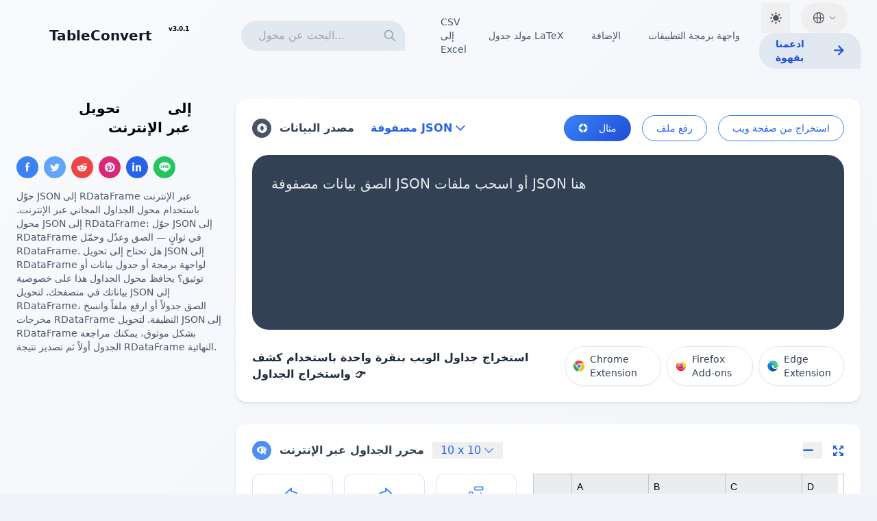

--- FILE ---
content_type: text/html; charset=utf-8
request_url: https://tableconvert.com/ar/json-to-rdataframe
body_size: 25145
content:
<!doctype html><html lang=ar translate=no><head><meta charset=utf-8><meta http-equiv=X-UA-Compatible content="IE=Edge,chrome=1"><meta name=renderer content="webkit"><meta name=viewport content="width=device-width,initial-scale=1,maximum-scale=2"><meta name=app:env content="production"><meta name=robots content="index, follow, max-image-preview:large, max-snippet:-1, max-video-preview:-1"><meta name=app:pageurl content="/"><link rel=canonical href=https://tableconvert.com/ar/json-to-rdataframe><link rel=alternate hreflang=en href=https://tableconvert.com/json-to-rdataframe><link rel=alternate hreflang=zh-Hans href=https://tableconvert.com/zh-cn/json-to-rdataframe><link rel=alternate hreflang=ja href=https://tableconvert.com/ja/json-to-rdataframe><link rel=alternate hreflang=de href=https://tableconvert.com/de/json-to-rdataframe><link rel=alternate hreflang=fr href=https://tableconvert.com/fr/json-to-rdataframe><link rel=alternate hreflang=es href=https://tableconvert.com/es/json-to-rdataframe><link rel=alternate hreflang=it href=https://tableconvert.com/it/json-to-rdataframe><link rel=alternate hreflang=ko href=https://tableconvert.com/ko/json-to-rdataframe><link rel=alternate hreflang=zh-Hant href=https://tableconvert.com/zh-tw/json-to-rdataframe><link rel=alternate hreflang=pt href=https://tableconvert.com/pt/json-to-rdataframe><link rel=alternate hreflang=ru href=https://tableconvert.com/ru/json-to-rdataframe><link rel=alternate hreflang=pl href=https://tableconvert.com/pl/json-to-rdataframe><link rel=alternate hreflang=tr href=https://tableconvert.com/tr/json-to-rdataframe><link rel=alternate hreflang=ar href=https://tableconvert.com/ar/json-to-rdataframe><link rel=alternate hreflang=uk href=https://tableconvert.com/uk/json-to-rdataframe><link rel=alternate hreflang=vi href=https://tableconvert.com/vi/json-to-rdataframe><link rel=alternate hreflang=hi href=https://tableconvert.com/hi/json-to-rdataframe><link rel=alternate hreflang=bn href=https://tableconvert.com/bn/json-to-rdataframe><link rel=alternate hreflang=ur href=https://tableconvert.com/ur/json-to-rdataframe><link rel=alternate hreflang=ta href=https://tableconvert.com/ta/json-to-rdataframe><link rel=alternate hreflang=te href=https://tableconvert.com/te/json-to-rdataframe><link rel=alternate hreflang=mr href=https://tableconvert.com/mr/json-to-rdataframe><link rel=alternate hreflang=gu href=https://tableconvert.com/gu/json-to-rdataframe><link rel=alternate hreflang=kn href=https://tableconvert.com/kn/json-to-rdataframe><link rel=alternate hreflang=ml href=https://tableconvert.com/ml/json-to-rdataframe><link rel=alternate hreflang=or href=https://tableconvert.com/or/json-to-rdataframe><link rel=alternate hreflang=fa href=https://tableconvert.com/fa/json-to-rdataframe><link rel=alternate hreflang=my href=https://tableconvert.com/my/json-to-rdataframe><link rel=alternate hreflang=uz href=https://tableconvert.com/uz/json-to-rdataframe><link rel=alternate hreflang=id href=https://tableconvert.com/id/json-to-rdataframe><link rel=alternate hreflang=th href=https://tableconvert.com/th/json-to-rdataframe><link rel=alternate hreflang=da href=https://tableconvert.com/da/json-to-rdataframe><link rel=alternate hreflang=nl href=https://tableconvert.com/nl/json-to-rdataframe><link rel=alternate hreflang=sv href=https://tableconvert.com/sv/json-to-rdataframe><link rel=alternate hreflang=no href=https://tableconvert.com/no/json-to-rdataframe><link rel=alternate hreflang=fi href=https://tableconvert.com/fi/json-to-rdataframe><link rel=alternate hreflang=el href=https://tableconvert.com/el/json-to-rdataframe><link rel=alternate hreflang=kk href=https://tableconvert.com/kk/json-to-rdataframe><link rel=alternate hreflang=ms href=https://tableconvert.com/ms/json-to-rdataframe><link rel=alternate hreflang=ro href=https://tableconvert.com/ro/json-to-rdataframe><link rel=alternate hreflang=he href=https://tableconvert.com/he/json-to-rdataframe><link rel=alternate hreflang=fil href=https://tableconvert.com/fil/json-to-rdataframe><link rel=alternate hreflang=cs href=https://tableconvert.com/cs/json-to-rdataframe><link rel=alternate hreflang=hu href=https://tableconvert.com/hu/json-to-rdataframe><link rel=alternate hreflang=x-default href=https://tableconvert.com/json-to-rdataframe><title>تحويل مصفوفة JSON إلى R DataFrame عبر الإنترنت - محول الجداول عبر الإنترنت</title><meta name=description content="حوّل JSON إلى RDataFrame عبر الإنترنت باستخدام محول الجداول المجاني عبر الإنترنت."><meta property="og:url" content="https://tableconvert.com/ar/json-to-rdataframe"><meta property="og:title" content="    




    

    
تحويل مصفوفة JSON إلى R DataFrame عبر الإنترنت - محول الجداول عبر الإنترنت"><meta property="og:site_name" content="محول الجداول عبر الإنترنت"><meta property="og:description" content="حوّل JSON إلى RDataFrame عبر الإنترنت باستخدام محول الجداول المجاني عبر الإنترنت."><meta property="og:image" content="https://tableconvert.com/images/preview.png"><meta property="og:image:width" content="2276"><meta property="og:image:height" content="1240"><meta property="og:type" content="website"><meta name=twitter:card content="summary_large_image"><meta name=twitter:title content="    




    

    
تحويل مصفوفة JSON إلى R DataFrame عبر الإنترنت - محول الجداول عبر الإنترنت"><meta name=twitter:site content="@TableConvert"><meta name=twitter:creator content="@TableConvert"><meta name=twitter:description content="حوّل JSON إلى RDataFrame عبر الإنترنت باستخدام محول الجداول المجاني عبر الإنترنت."><meta name=twitter:image content="https://tableconvert.com/images/preview.png"><meta name=tableconvert:from content="JSON"><meta name=tableconvert:to content="RDataFrame"><meta name=search:fromList content="Excel,JSON,CSV,Markdown,HTML,SQL,LaTeX,XML,MySQL,MediaWiki"><meta name=search:toList content="JSON,Excel,Magic,SQL,LaTeX,HTML,CSV,Markdown,XML,PDF,ASCII,MediaWiki,YAML,PHP,AsciiDoc,Jira,BBCode,Ruby,PNG,JPEG,TracWiki,Textile,reStructuredText,ASP,ActionScript,TOML,INI,Firebase,Qlik,DAX,JSONLines,Avro,Protobuf,RDataFrame,PandasDataFrame,RDF,MATLAB"><meta name=search:baseUrl content="/ar/"><meta name=search:titleTemplateConverter content="%s إلى %s"><meta name=search:titleTemplateGenerator content="مولد %s"><link href=/images/favicon.png rel=icon><link href=/images/favicon.png rel="icon shortcut" type=image/png><link rel=manifest href=/manifest.json><meta name=theme-color content="#3b82f6"><meta name=mobile-web-app-capable content="yes"><meta name=apple-mobile-web-app-status-bar-style content="default"><meta name=apple-mobile-web-app-title content="TableConvert"><link rel=apple-touch-icon href=/icons/icon-192x192.png><link rel=apple-touch-icon sizes=192x192 href=/icons/icon-192x192.png><link rel=apple-touch-icon sizes=512x512 href=/icons/icon-512x512.png><link rel=preload href=/font/iconfont.woff2 as=font type=font/woff2 crossorigin><style>@font-face{font-family:icon;font-display:swap;src:url(/font/iconfont.woff2)format('woff2'),url(/font/iconfont.woff)format('woff'),url(/font/iconfont.ttf)format('truetype')}.icon{font-family:icon!important;font-size:16px;font-style:normal;-webkit-font-smoothing:antialiased;-moz-osx-font-smoothing:grayscale}.icon-png:before{content:"\e611"}.icon-rdf:before{content:"\e610"}.icon-ini:before{content:"\e617"}.icon-matlab:before{content:"\e648"}.icon-toml:before{content:"\e646"}.icon-avro:before{content:"\e7c0"}.icon-protobuf:before{content:"\e645"}.icon-r:before{content:"\ec74"}.icon-pandas:before{content:"\e7b9"}.icon-api:before{content:"\e71c"}.icon-github:before{content:"\e85a"}.icon-twitter:before{content:"\e68d"}.icon-home:before{content:"\e674"}.icon-exit:before{content:"\e647"}.icon-usage:before{content:"\e663"}.icon-example:before{content:"\e60f"}.icon-delete-row:before{content:"\e621"}.icon-clear:before{content:"\e63c"}.icon-deduplicate:before{content:"\e60d"}.icon-transpose:before{content:"\e60e"}.icon-redo:before{content:"\e937"}.icon-undo:before{content:"\e966"}.icon-google:before{content:"\e87a"}.icon-mysql:before{content:"\ec6d"}.icon-warning:before{content:"\e8b2"}.icon-telegram:before{content:"\e726"}.icon-magic:before{content:"\eb5d"}.icon-line:before{content:"\e60b"}.icon-dax:before{content:"\e60c"}.icon-qlik:before{content:"\e60a"}.icon-fullscreen:before{content:"\e615"}.icon-firebase:before{content:"\eb91"}.icon-info:before{content:"\e606"}.icon-textile:before{content:"\e604"}.icon-tracwiki:before{content:"\e601"}.icon-add:before{content:"\e64d"}.icon-minus:before{content:"\e644"}.icon-jira:before{content:"\ebdc"}.icon-dark:before{content:"\e62c"}.icon-light:before{content:"\e861"}.icon-replace:before{content:"\e87f"}.icon-heart:before{content:"\e66a"}.icon-extract:before{content:"\e605"}.icon-spinner:before{content:"\e864"}.icon-facebook:before{content:"\e695"}.icon-linkedin:before{content:"\e696"}.icon-reddit:before{content:"\e698"}.icon-pinterest:before{content:"\e602"}.icon-right:before{content:"\e761"}.icon-left:before{content:"\e755"}.icon-capitalize:before{content:"\eb63"}.icon-uppercase:before{content:"\e703"}.icon-lowercase:before{content:"\e704"}.icon-download:before{content:"\e66c"}.icon-copy:before{content:"\ec7a"}.icon-delete:before{content:"\e67e"}.icon-markdown:before{content:"\ec04"}.icon-json:before{content:"\e685"}.icon-text:before{content:"\e768"}.icon-excel:before{content:"\ea45"}.icon-yaml:before{content:"\e668"}.icon-html5:before{content:"\e603"}.icon-xml:before{content:"\e945"}.icon-bbcode:before{content:"\e614"}.icon-jpeg:before{content:"\e63b"}.icon-pdf:before{content:"\e609"}.icon-asciidoc:before{content:"\e623"}.icon-rst:before{content:"\e6fe"}.icon-csv:before{content:"\e6c6"}.icon-search:before{content:"\e7ea"}.icon-tick:before{content:"\e677"}.icon-asp:before{content:"\e690"}.icon-ruby:before{content:"\e607"}.icon-php:before{content:"\e637"}.icon-actionscript:before{content:"\e608"}.icon-import:before{content:"\e68b"}.icon-mediawiki:before{content:"\e63a"}.icon-fold:before{content:"\e741"}.icon-unfold:before{content:"\e600"}.icon-donate:before{content:"\e62d"}.icon-math:before{content:"\e712"}.icon-feedback:before{content:"\e68a"}.icon-close:before{content:"\e664"}.icon-logo-copy:before{content:"\ec7b"}.icon-logo:before{content:"\e61f"}.icon-database:before{content:"\e632"}.icon-jsonlines:before{content:"\e7bd"}</style><link rel=stylesheet href=/css/style.css><script>if(localStorage.theme==="dark"||!("theme"in localStorage)&&window.matchMedia("(prefers-color-scheme: dark)").matches){let e=document.documentElement.classList;e.toggle("dark")}</script></head><body class="bg-slate-100 dark:bg-slate-900 relative"><nav class=navbar-container><div class=navbar-content><div class="w-full lg:w-80 lg:flex-shrink-0 navbar-brand"><a href=/ar/ class=navbar-logo title="TableConvert - محول ومولد الجداول المجاني عبر الإنترنت"><i class="icon icon-logo text-4xl text-transparent bg-clip-text bg-gradient-to-bl from-blue-300 to-blue-700"></i>
<span class=navbar-logo-text>TableConvert
</span></a><a href=/ar/changelog/ title="What's New" class="ml-1 py-1.5 px-2 font-semibold dark:text-slate-300 text-[9px] min-h-[44px] min-w-[44px] flex items-start justify-center">v3.0.1</a></div><div class="flex-1 min-w-0 flex items-center justify-between"><div class="flex items-center space-x-4"><div class="hidden lg:block md:pl-2"><div id=search class=relative><input placeholder="البحث عن محول..." class="py-1.5 px-4 pl-6 rounded-l-3xl rounded-t-3xl border border-slate-200 dark:text-slate-300 dark:border-slate-800 bg-slate-200 dark:bg-slate-800 focus:bg-white focus:outline-none focus:ring-2 focus:ring-blue-500 focus:border-transparent min-h-[44px]" autocomplete=off autocorrect=off autocapitalize=off spellcheck=false maxlength=32 enterkeyhint=go>
<svg class="absolute right-3 top-3 w-5 h-5 text-slate-400 dark:text-slate-500" fill="none" stroke="currentColor" viewBox="0 0 24 24"><path stroke-linecap="round" stroke-linejoin="round" stroke-width="2" d="M21 21l-6-6m2-5A7 7 0 113 10a7 7 0 0114 0z"/></svg><div class="search-content invisible absolute w-full left-0 h-screen z-50"><div class="mt-2 h-full"><div class="items bg-white dark:bg-slate-800 rounded-md shadow dark:shadow-xl space-y-1 text-slate-600 max-h-96 overflow-y-auto"></div></div></div></div></div><div class="hidden xl:flex items-center space-x-4 md:pl-8"><a class="text-sm text-slate-600 hover:text-slate-400 py-2 px-1" href=/ar/csv-to-excel title="CSV إلى SQL"><span class=cursor-pointer>CSV إلى Excel</span>
</a><a href=/ar/latex-generator class="text-gray-600 dark:text-gray-300 hover:text-blue-600 dark:hover:text-blue-400 transition-colors py-1.5 px-3 rounded-full text-sm whitespace-nowrap" title="مولد LaTeX Table">مولد جدول LaTeX
</a><a class="text-gray-600 dark:text-gray-300 hover:text-blue-600 dark:hover:text-blue-400 transition-colors py-1.5 px-3 rounded-full text-sm whitespace-nowrap" href=#extension-section title=الإضافة>الإضافة
</a><a title="واجهة برمجة التطبيقات" class="text-gray-600 dark:text-gray-300 hover:text-blue-600 dark:hover:text-blue-400 transition-colors py-1.5 px-3 rounded-full text-sm whitespace-nowrap" href=/ar/api/#post-/convert/json-to-rdataframe title="واجهة برمجة التطبيقات">واجهة برمجة التطبيقات</a></div></div><div class="flex flex-wrap items-center justify-center space-x-4 py-0"><button id=darkMode aria-label="Dark Mode" class="py-1.5 px-2 lg:px-3 text-gray-600 dark:text-gray-300 hover:text-blue-600 dark:hover:text-blue-400 transition-all duration-200 min-h-[44px]">
<i class="icon icon-light text-base lg:text-lg"></i></button><div class="language-dropdown inline-block relative"><button class="language-dropdown-btn flex items-center justify-center py-1.5 px-3 lg:px-4 text-gray-600 dark:text-slate-300 hover:text-blue-600 dark:hover:text-blue-400 rounded-full transition-all duration-200 min-h-[44px]" type=button aria-label=Language>
<svg class="w-5 h-5" fill="none" stroke="currentColor" viewBox="0 0 24 24"><path stroke-linecap="round" stroke-linejoin="round" stroke-width="1.5" d="M21 12a9 9 0 01-9 9m9-9a9 9 0 00-9-9m9 9H3m9 9a9 9 0 01-9-9m9 9c1.657.0 3-4.03 3-9s-1.343-9-3-9m0 18c-1.657.0-3-4.03-3-9s1.343-9 3-9m-9 9a9 9 0 019-9"/></svg>
<svg class="language-dropdown-icon w-3 h-3 ml-1 transform transition-transform duration-200" fill="none" stroke="currentColor" viewBox="0 0 24 24"><path stroke-linecap="round" stroke-linejoin="round" stroke-width="2" d="M19 9l-7 7-7-7"/></svg></button><div class="language-dropdown-menu invisible absolute right-0 py-1.5 min-w-[180px] max-h-80 overflow-y-auto"><a href=/json-to-rdataframe title=English class="flex items-center transition-all duration-200 group"><span class="mr-3 text-lg">🇺🇸</span><div class=flex-1><div>English</div></div></a><a href=/zh-cn/json-to-rdataframe title=简体中文 class="flex items-center transition-all duration-200 group"><span class="mr-3 text-lg">🇨🇳</span><div class=flex-1><div>简体中文</div></div></a><a href=/ja/json-to-rdataframe title=日本語 class="flex items-center transition-all duration-200 group"><span class="mr-3 text-lg">🇯🇵</span><div class=flex-1><div>日本語</div></div></a><a href=/de/json-to-rdataframe title=Deutsch class="flex items-center transition-all duration-200 group"><span class="mr-3 text-lg">🇩🇪</span><div class=flex-1><div>Deutsch</div></div></a><a href=/fr/json-to-rdataframe title=Français class="flex items-center transition-all duration-200 group"><span class="mr-3 text-lg">🇫🇷</span><div class=flex-1><div>Français</div></div></a><a href=/es/json-to-rdataframe title=Español class="flex items-center transition-all duration-200 group"><span class="mr-3 text-lg">🇪🇸</span><div class=flex-1><div>Español</div></div></a><a href=/it/json-to-rdataframe title=Italiano class="flex items-center transition-all duration-200 group"><span class="mr-3 text-lg">🇮🇹</span><div class=flex-1><div>Italiano</div></div></a><a href=/ko/json-to-rdataframe title=한국어 class="flex items-center transition-all duration-200 group"><span class="mr-3 text-lg">🇰🇷</span><div class=flex-1><div>한국어</div></div></a><a href=/zh-tw/json-to-rdataframe title=繁體中文 class="flex items-center transition-all duration-200 group"><span class="mr-3 text-lg">🇹🇼</span><div class=flex-1><div>繁體中文</div></div></a><a href=/pt/json-to-rdataframe title=Português class="flex items-center transition-all duration-200 group"><span class="mr-3 text-lg">🇵🇹</span><div class=flex-1><div>Português</div></div></a><a href=/ru/json-to-rdataframe title=Русский class="flex items-center transition-all duration-200 group"><span class="mr-3 text-lg">🇷🇺</span><div class=flex-1><div>Русский</div></div></a><a href=/pl/json-to-rdataframe title=Polski class="flex items-center transition-all duration-200 group"><span class="mr-3 text-lg">🇵🇱</span><div class=flex-1><div>Polski</div></div></a><a href=/tr/json-to-rdataframe title=Türkçe class="flex items-center transition-all duration-200 group"><span class="mr-3 text-lg">🇹🇷</span><div class=flex-1><div>Türkçe</div></div></a><a href=/ar/json-to-rdataframe title=اَلْعَرَبِيَّةُ class="flex items-center transition-all duration-200 group bg-blue-50 dark:bg-blue-900/20 text-blue-600 dark:text-blue-400"><span class="mr-3 text-lg">🇸🇦</span><div class=flex-1><div>اَلْعَرَبِيَّةُ</div></div><svg class="w-4 h-4 text-blue-500 dark:text-blue-400" fill="none" stroke="currentColor" viewBox="0 0 24 24"><path stroke-linecap="round" stroke-linejoin="round" stroke-width="2" d="M5 13l4 4L19 7"/></svg>
</a><a href=/uk/json-to-rdataframe title=Українська class="flex items-center transition-all duration-200 group"><span class="mr-3 text-lg">🇺🇦</span><div class=flex-1><div>Українська</div></div></a><a href=/vi/json-to-rdataframe title="Tiếng Việt" class="flex items-center transition-all duration-200 group"><span class="mr-3 text-lg">🇻🇳</span><div class=flex-1><div>Tiếng Việt</div></div></a><a href=/hi/json-to-rdataframe title=हिन्दी class="flex items-center transition-all duration-200 group"><span class="mr-3 text-lg">🇮🇳</span><div class=flex-1><div>हिन्दी</div></div></a><a href=/bn/json-to-rdataframe title=বাংলা class="flex items-center transition-all duration-200 group"><span class="mr-3 text-lg">🇧🇩</span><div class=flex-1><div>বাংলা</div></div></a><a href=/ur/json-to-rdataframe title=اردو class="flex items-center transition-all duration-200 group"><span class="mr-3 text-lg">🇵🇰</span><div class=flex-1><div>اردو</div></div></a><a href=/ta/json-to-rdataframe title=தமிழ் class="flex items-center transition-all duration-200 group"><span class="mr-3 text-lg">🇮🇳</span><div class=flex-1><div>தமிழ்</div></div></a><a href=/te/json-to-rdataframe title=తెలుగు class="flex items-center transition-all duration-200 group"><span class="mr-3 text-lg">🇮🇳</span><div class=flex-1><div>తెలుగు</div></div></a><a href=/mr/json-to-rdataframe title=मराठी class="flex items-center transition-all duration-200 group"><span class="mr-3 text-lg">🇮🇳</span><div class=flex-1><div>मराठी</div></div></a><a href=/gu/json-to-rdataframe title=ગુજરાતી class="flex items-center transition-all duration-200 group"><span class="mr-3 text-lg">🇮🇳</span><div class=flex-1><div>ગુજરાતી</div></div></a><a href=/kn/json-to-rdataframe title=ಕನ್ನಡ class="flex items-center transition-all duration-200 group"><span class="mr-3 text-lg">🇮🇳</span><div class=flex-1><div>ಕನ್ನಡ</div></div></a><a href=/ml/json-to-rdataframe title=മലയാളം class="flex items-center transition-all duration-200 group"><span class="mr-3 text-lg">🇮🇳</span><div class=flex-1><div>മലയാളം</div></div></a><a href=/or/json-to-rdataframe title=ଓଡ଼ିଆ class="flex items-center transition-all duration-200 group"><span class="mr-3 text-lg">🇮🇳</span><div class=flex-1><div>ଓଡ଼ିଆ</div></div></a><a href=/fa/json-to-rdataframe title=فارسی class="flex items-center transition-all duration-200 group"><span class="mr-3 text-lg">🇮🇷</span><div class=flex-1><div>فارسی</div></div></a><a href=/my/json-to-rdataframe title=ဗမာစာ class="flex items-center transition-all duration-200 group"><span class="mr-3 text-lg">🇲🇲</span><div class=flex-1><div>ဗမာစာ</div></div></a><a href=/uz/json-to-rdataframe title=Ўзбек class="flex items-center transition-all duration-200 group"><span class="mr-3 text-lg">🇺🇿</span><div class=flex-1><div>Ўзбек</div></div></a><a href=/id/json-to-rdataframe title=Indonesia class="flex items-center transition-all duration-200 group"><span class="mr-3 text-lg">🇮🇩</span><div class=flex-1><div>Indonesia</div></div></a><a href=/th/json-to-rdataframe title=ไทย class="flex items-center transition-all duration-200 group"><span class="mr-3 text-lg">🇹🇭</span><div class=flex-1><div>ไทย</div></div></a><a href=/da/json-to-rdataframe title=Dansk class="flex items-center transition-all duration-200 group"><span class="mr-3 text-lg">🇩🇰</span><div class=flex-1><div>Dansk</div></div></a><a href=/nl/json-to-rdataframe title=Nederlands class="flex items-center transition-all duration-200 group"><span class="mr-3 text-lg">🇳🇱</span><div class=flex-1><div>Nederlands</div></div></a><a href=/sv/json-to-rdataframe title=Svenska class="flex items-center transition-all duration-200 group"><span class="mr-3 text-lg">🇸🇪</span><div class=flex-1><div>Svenska</div></div></a><a href=/no/json-to-rdataframe title=Norsk class="flex items-center transition-all duration-200 group"><span class="mr-3 text-lg">🇳🇴</span><div class=flex-1><div>Norsk</div></div></a><a href=/fi/json-to-rdataframe title=Suomi class="flex items-center transition-all duration-200 group"><span class="mr-3 text-lg">🇫🇮</span><div class=flex-1><div>Suomi</div></div></a><a href=/el/json-to-rdataframe title=ελληνικά class="flex items-center transition-all duration-200 group"><span class="mr-3 text-lg">🇬🇷</span><div class=flex-1><div>ελληνικά</div></div></a><a href=/kk/json-to-rdataframe title=Қазақша class="flex items-center transition-all duration-200 group"><span class="mr-3 text-lg">🇰🇿</span><div class=flex-1><div>Қазақша</div></div></a><a href=/ms/json-to-rdataframe title="Bahasa Melayu" class="flex items-center transition-all duration-200 group"><span class="mr-3 text-lg">🇲🇾</span><div class=flex-1><div>Bahasa Melayu</div></div></a><a href=/ro/json-to-rdataframe title=Română class="flex items-center transition-all duration-200 group"><span class="mr-3 text-lg">🇷🇴</span><div class=flex-1><div>Română</div></div></a><a href=/he/json-to-rdataframe title=עברית class="flex items-center transition-all duration-200 group"><span class="mr-3 text-lg">🇮🇱</span><div class=flex-1><div>עברית</div></div></a><a href=/fil/json-to-rdataframe title=Filipino class="flex items-center transition-all duration-200 group"><span class="mr-3 text-lg">🇵🇭</span><div class=flex-1><div>Filipino</div></div></a><a href=/cs/json-to-rdataframe title=Čeština class="flex items-center transition-all duration-200 group"><span class="mr-3 text-lg">🇨🇿</span><div class=flex-1><div>Čeština</div></div></a><a href=/hu/json-to-rdataframe title=Magyar class="flex items-center transition-all duration-200 group"><span class="mr-3 text-lg">🇭🇺</span><div class=flex-1><div>Magyar</div></div></a></div></div><a href=/sponsor/ class="hidden lg:flex items-center justify-center py-1.5 px-6 text-sm text-blue-700 font-bold rounded-l-3xl rounded-t-3xl bg-slate-200 dark:bg-slate-800 hover:opacity-80 min-h-[44px]" title="ادعمنا بقهوة">ادعمنا بقهوة
<i class="icon icon-right ml-1"></i></a></div></div></div></nav><div class=max-container><div class="flex flex-col lg:flex-row gap-1"><aside class="w-full lg:w-80 lg:flex-shrink-0 order-2 lg:order-1"><div class="space-y-8 md:pr-4 py-4"><div><h1 class="mb-3 text-xl dark:text-slate-300 font-bold">تحويل <span class=hero-highlight>مصفوفة JSON</span> إلى <span class=hero-highlight>R DataFrame</span> عبر الإنترنت</h1><span class=_share-wrapper><a class="_item bg-blue-500" href="https://facebook.com/sharer/sharer.php?u=https://tableconvert.com/ar/json-to-rdataframe" title="Share this page on Facebook" rel="nofollow noopener noreferrer" target=_blank><div class="tooltip tooltip-left group"><i class="icon icon-facebook"></i><div class=tooltip-content style=left:1px>Facebook</div></div></a><a class="_item bg-blue-400" href="https://twitter.com/intent/tweet/?text=%d8%ad%d9%88%d9%91%d9%84%20JSON%20%d8%a5%d9%84%d9%89%20RDataFrame%20%d8%b9%d8%a8%d8%b1%20%d8%a7%d9%84%d8%a5%d9%86%d8%aa%d8%b1%d9%86%d8%aa%20%d8%a8%d8%a7%d8%b3%d8%aa%d8%ae%d8%af%d8%a7%d9%85%20%d9%85%d8%ad%d9%88%d9%84%20%d8%a7%d9%84%d8%ac%d8%af%d8%a7%d9%88%d9%84%20%d8%a7%d9%84%d9%85%d8%ac%d8%a7%d9%86%d9%8a%20%d8%b9%d8%a8%d8%b1%20%d8%a7%d9%84%d8%a5%d9%86%d8%aa%d8%b1%d9%86%d8%aa.&amp;url=https://tableconvert.com/ar/json-to-rdataframe" title="Share this page on Twitter" rel="nofollow noopener noreferrer" target=_blank><div class="tooltip tooltip-left group"><i class="icon icon-twitter"></i><div class=tooltip-content style=left:3px>Twitter</div></div></a><a class="_item bg-red-500" href="https://reddit.com/submit/?url=https://tableconvert.com/ar/json-to-rdataframe&amp;resubmit=true&amp;title=%20%20%20%20%0a%0a%0a%0a%0a%20%20%20%20%0a%0a%20%20%20%20%0a%d8%aa%d8%ad%d9%88%d9%8a%d9%84%20%d9%85%d8%b5%d9%81%d9%88%d9%81%d8%a9%20JSON%20%d8%a5%d9%84%d9%89%20R%20DataFrame%20%d8%b9%d8%a8%d8%b1%20%d8%a7%d9%84%d8%a5%d9%86%d8%aa%d8%b1%d9%86%d8%aa%20-%20%d9%85%d8%ad%d9%88%d9%84%20%d8%a7%d9%84%d8%ac%d8%af%d8%a7%d9%88%d9%84%20%d8%b9%d8%a8%d8%b1%20%d8%a7%d9%84%d8%a5%d9%86%d8%aa%d8%b1%d9%86%d8%aa" title="Share this page on Reddit" rel="nofollow noopener noreferrer" target=_blank><div class="tooltip tooltip-left group"><i class="icon icon-reddit"></i><div class=tooltip-content style=left:3px>Reddit</div></div></a><a class="_item bg-pink-600" href="https://pinterest.com/pin/create/button/?url=https://tableconvert.com/ar/json-to-rdataframe&amp;description=%d8%ad%d9%88%d9%91%d9%84%20JSON%20%d8%a5%d9%84%d9%89%20RDataFrame%20%d8%b9%d8%a8%d8%b1%20%d8%a7%d9%84%d8%a5%d9%86%d8%aa%d8%b1%d9%86%d8%aa%20%d8%a8%d8%a7%d8%b3%d8%aa%d8%ae%d8%af%d8%a7%d9%85%20%d9%85%d8%ad%d9%88%d9%84%20%d8%a7%d9%84%d8%ac%d8%af%d8%a7%d9%88%d9%84%20%d8%a7%d9%84%d9%85%d8%ac%d8%a7%d9%86%d9%8a%20%d8%b9%d8%a8%d8%b1%20%d8%a7%d9%84%d8%a5%d9%86%d8%aa%d8%b1%d9%86%d8%aa." title="Share this page on Pinterest" rel="nofollow noopener noreferrer" target=_blank><div class="tooltip tooltip-left group"><i class="icon icon-pinterest"></i><div class=tooltip-content style=left:1px>Pinterest</div></div></a><a class="_item bg-blue-600" href="https://www.linkedin.com/shareArticle?url=https://tableconvert.com/ar/json-to-rdataframe&amp;title=%20%20%20%20%0a%0a%0a%0a%0a%20%20%20%20%0a%0a%20%20%20%20%0a%d8%aa%d8%ad%d9%88%d9%8a%d9%84%20%d9%85%d8%b5%d9%81%d9%88%d9%81%d8%a9%20JSON%20%d8%a5%d9%84%d9%89%20R%20DataFrame%20%d8%b9%d8%a8%d8%b1%20%d8%a7%d9%84%d8%a5%d9%86%d8%aa%d8%b1%d9%86%d8%aa%20-%20%d9%85%d8%ad%d9%88%d9%84%20%d8%a7%d9%84%d8%ac%d8%af%d8%a7%d9%88%d9%84%20%d8%b9%d8%a8%d8%b1%20%d8%a7%d9%84%d8%a5%d9%86%d8%aa%d8%b1%d9%86%d8%aa&amp;summary=%d8%ad%d9%88%d9%91%d9%84%20JSON%20%d8%a5%d9%84%d9%89%20RDataFrame%20%d8%b9%d8%a8%d8%b1%20%d8%a7%d9%84%d8%a5%d9%86%d8%aa%d8%b1%d9%86%d8%aa%20%d8%a8%d8%a7%d8%b3%d8%aa%d8%ae%d8%af%d8%a7%d9%85%20%d9%85%d8%ad%d9%88%d9%84%20%d8%a7%d9%84%d8%ac%d8%af%d8%a7%d9%88%d9%84%20%d8%a7%d9%84%d9%85%d8%ac%d8%a7%d9%86%d9%8a%20%d8%b9%d8%a8%d8%b1%20%d8%a7%d9%84%d8%a5%d9%86%d8%aa%d8%b1%d9%86%d8%aa." title="Share this page on LinkedIn" rel="nofollow noopener noreferrer" target=_blank><div class="tooltip tooltip-left group"><i class="icon icon-linkedin"></i><div class=tooltip-content style=left:3px>Linkedin</div></div></a><a class="_item bg-green-500" href="https://social-plugins.line.me/lineit/share?url=https://tableconvert.com/ar/json-to-rdataframe" title="Share this page on Line" rel="nofollow noopener noreferrer" target=_blank><div class="tooltip tooltip-left group"><i class="icon icon-line"></i><div class=tooltip-content style=left:4px>&nbsp; Line &nbsp;</div></div></a></span><div class="text-slate-600 mt-4 text-sm">حوّل JSON إلى RDataFrame عبر الإنترنت باستخدام محول الجداول المجاني عبر الإنترنت.
محول JSON إلى RDataFrame: حوّل JSON إلى RDataFrame في ثوانٍ — الصق وعدّل وحمّل RDataFrame.
هل تحتاج إلى تحويل JSON إلى RDataFrame لواجهة برمجة أو جدول بيانات أو توثيق؟ يحافظ محول الجداول هذا على خصوصية بياناتك في متصفحك.
لتحويل JSON إلى RDataFrame، الصق جدولاً أو ارفع ملفاً وانسخ مخرجات RDataFrame النظيفة.
لتحويل JSON إلى RDataFrame بشكل موثوق، يمكنك مراجعة الجدول أولاً ثم تصدير نتيجة RDataFrame النهائية.</div></div><div class=sponsors><div id=bsa-zone_1708522317301-1_123456></div><div id=bsa-zone_1713506911872-3_123456></div><div id=bsa-zone_1716365150755-0_123456></div><div id=bsa-zone_1722935090337-0_123456></div><div id=bsa-zone_1722935164227-5_123456></div><ins class=adsbygoogle style=display:inline-block;width:300px;height:250px data-ad-client=ca-pub-8691406134231910 data-ad-slot=2050485324></ins><ins class=adsbygoogle style=display:inline-block;width:300px;height:250px data-ad-client=ca-pub-8691406134231910 data-ad-slot=1722799644></ins></div></div></aside><main class="flex-1 min-w-0 space-y-0 order-1 lg:order-2"><section id=dataSource class="w-full py-4"><div class="max-w-7xl mx-auto"><div class="_dataSource shadow dark:shadow-xl rounded-xl bg-white dark:bg-slate-800 p-3 md:p-6"><div class="flex flex-col md:flex-row md:justify-between md:items-center space-y-4 md:space-y-0"><div class="flex items-center justify-center"><div class="flex items-center text-slate-700 dark:text-slate-300"><div id=DataSource class="flex items-center"><i class="icon icon-json bg-slate-700 icon-rounded-full mr-3"></i><h2 class="font-semibold text-base">مصدر البيانات</h2></div><div class="group inline-block ml-3"><button class="flex items-center outline-none focus:outline-none border-blue-500 text-blue-600 font-bold px-3 py-1 bg-white dark:bg-slate-800 rounded-full">
<span class=pr-1>مصفوفة JSON</span>
<i class="icon icon-unfold"></i></button><ul class="dropdown-menu absolute py-1.5"><li><a class="_fromItem flex items-center px-3 py-2 text-sm hover:bg-slate-50 dark:hover:bg-slate-700/50 transition-all duration-200 group" href=/ar/excel-to-rdataframe title="Excel إلى RDataFrame"><div class="flex items-center justify-center w-4 h-4 rounded bg-emerald-800 mr-3 flex-shrink-0 group-hover:scale-105 transition-transform duration-200"><i class="icon icon-excel text-white" style=font-size:10px></i></div><span class="font-medium text-slate-700 dark:text-slate-200 group-hover:text-slate-900 dark:group-hover:text-white flex-1">Excel</span></a><li class="border-t border-slate-100 dark:border-slate-700/50"><a class="_fromItem flex items-center px-3 py-2 text-sm hover:bg-slate-50 dark:hover:bg-slate-700/50 transition-all duration-200 group" href=/ar/json-to-rdataframe title="JSON إلى RDataFrame"><div class="flex items-center justify-center w-4 h-4 rounded bg-slate-700 mr-3 flex-shrink-0 group-hover:scale-105 transition-transform duration-200"><i class="icon icon-json text-white" style=font-size:10px></i></div><span class="font-medium text-slate-700 dark:text-slate-200 group-hover:text-slate-900 dark:group-hover:text-white flex-1">مصفوفة JSON</span></a><li class="border-t border-slate-100 dark:border-slate-700/50"><a class="_fromItem flex items-center px-3 py-2 text-sm hover:bg-slate-50 dark:hover:bg-slate-700/50 transition-all duration-200 group" href=/ar/csv-to-rdataframe title="CSV إلى RDataFrame"><div class="flex items-center justify-center w-4 h-4 rounded bg-emerald-500 mr-3 flex-shrink-0 group-hover:scale-105 transition-transform duration-200"><i class="icon icon-csv text-white" style=font-size:10px></i></div><span class="font-medium text-slate-700 dark:text-slate-200 group-hover:text-slate-900 dark:group-hover:text-white flex-1">CSV</span></a><li class="border-t border-slate-100 dark:border-slate-700/50"><a class="_fromItem flex items-center px-3 py-2 text-sm hover:bg-slate-50 dark:hover:bg-slate-700/50 transition-all duration-200 group" href=/ar/markdown-to-rdataframe title="Markdown إلى RDataFrame"><div class="flex items-center justify-center w-4 h-4 rounded bg-violet-500 mr-3 flex-shrink-0 group-hover:scale-105 transition-transform duration-200"><i class="icon icon-markdown text-white" style=font-size:10px></i></div><span class="font-medium text-slate-700 dark:text-slate-200 group-hover:text-slate-900 dark:group-hover:text-white flex-1">جدول Markdown</span></a><li class="border-t border-slate-100 dark:border-slate-700/50"><a class="_fromItem flex items-center px-3 py-2 text-sm hover:bg-slate-50 dark:hover:bg-slate-700/50 transition-all duration-200 group" href=/ar/html-to-rdataframe title="HTML إلى RDataFrame"><div class="flex items-center justify-center w-4 h-4 rounded bg-amber-600 mr-3 flex-shrink-0 group-hover:scale-105 transition-transform duration-200"><i class="icon icon-html5 text-white" style=font-size:10px></i></div><span class="font-medium text-slate-700 dark:text-slate-200 group-hover:text-slate-900 dark:group-hover:text-white flex-1">جدول HTML</span></a><li class="border-t border-slate-100 dark:border-slate-700/50"><a class="_fromItem flex items-center px-3 py-2 text-sm hover:bg-slate-50 dark:hover:bg-slate-700/50 transition-all duration-200 group" href=/ar/sql-to-rdataframe title="SQL إلى RDataFrame"><div class="flex items-center justify-center w-4 h-4 rounded bg-blue-600 mr-3 flex-shrink-0 group-hover:scale-105 transition-transform duration-200"><i class="icon icon-database text-white" style=font-size:10px></i></div><span class="font-medium text-slate-700 dark:text-slate-200 group-hover:text-slate-900 dark:group-hover:text-white flex-1">إدراج SQL</span></a><li class="border-t border-slate-100 dark:border-slate-700/50"><a class="_fromItem flex items-center px-3 py-2 text-sm hover:bg-slate-50 dark:hover:bg-slate-700/50 transition-all duration-200 group" href=/ar/latex-to-rdataframe title="LaTeX إلى RDataFrame"><div class="flex items-center justify-center w-4 h-4 rounded bg-red-600 mr-3 flex-shrink-0 group-hover:scale-105 transition-transform duration-200"><i class="icon icon-math text-white" style=font-size:10px></i></div><span class="font-medium text-slate-700 dark:text-slate-200 group-hover:text-slate-900 dark:group-hover:text-white flex-1">جدول LaTeX</span></a><li class="border-t border-slate-100 dark:border-slate-700/50"><a class="_fromItem flex items-center px-3 py-2 text-sm hover:bg-slate-50 dark:hover:bg-slate-700/50 transition-all duration-200 group" href=/ar/xml-to-rdataframe title="XML إلى RDataFrame"><div class="flex items-center justify-center w-4 h-4 rounded bg-amber-800 mr-3 flex-shrink-0 group-hover:scale-105 transition-transform duration-200"><i class="icon icon-xml text-white" style=font-size:10px></i></div><span class="font-medium text-slate-700 dark:text-slate-200 group-hover:text-slate-900 dark:group-hover:text-white flex-1">XML</span></a><li class="border-t border-slate-100 dark:border-slate-700/50"><a class="_fromItem flex items-center px-3 py-2 text-sm hover:bg-slate-50 dark:hover:bg-slate-700/50 transition-all duration-200 group" href=/ar/mysql-to-rdataframe title="MySQL إلى RDataFrame"><div class="flex items-center justify-center w-4 h-4 rounded bg-[#275d85] mr-3 flex-shrink-0 group-hover:scale-105 transition-transform duration-200"><i class="icon icon-mysql text-white" style=font-size:10px></i></div><span class="font-medium text-slate-700 dark:text-slate-200 group-hover:text-slate-900 dark:group-hover:text-white flex-1">نتائج استعلام MySQL</span></a><li class="border-t border-slate-100 dark:border-slate-700/50"><a class="_fromItem flex items-center px-3 py-2 text-sm hover:bg-slate-50 dark:hover:bg-slate-700/50 transition-all duration-200 group" href=/ar/mediawiki-to-rdataframe title="MediaWiki إلى RDataFrame"><div class="flex items-center justify-center w-4 h-4 rounded bg-amber-500 mr-3 flex-shrink-0 group-hover:scale-105 transition-transform duration-200"><i class="icon icon-mediawiki text-white" style=font-size:10px></i></div><span class="font-medium text-slate-700 dark:text-slate-200 group-hover:text-slate-900 dark:group-hover:text-white flex-1">جدول MediaWiki</span></a></ul></div><div class="choose-sheet hidden flex items-center"><div class="w-px h-5 mx-3 bg-slate-300 dark:bg-slate-100/20 flex-none"></div><span>ورقة العمل</span></div><div class="choose-sheet hidden group inline-block"><button class="flex items-center outline-none focus:outline-none border-blue-500 text-blue-600 px-3 py-1 bg-white dark:bg-slate-800 rounded-full">
<span class="pr-1 sheet-default w-16 truncate">لا شيء</span>
<i class="icon icon-unfold"></i></button><div class="sheet-list group-hover:scale-100"></div></div></div></div><div class="flex flex-wrap items-center justify-center space-x-2 md:space-x-4"><button id=example class="btn-modern flex items-center border border-transparent rounded-full px-2 py-1.5 md:px-5 md:py-2 text-xs md:text-sm select-none text-white focus:outline-none transition-all duration-200">
<i class="hidden sm:inline text-sm icon icon-example mr-4"></i>
مثال
</button>
<button id=select-file class="flex items-center px-2 py-1.5 md:px-5 md:py-2 text-xs md:text-sm border border-blue-500 rounded-full text-blue-600 bg-white dark:bg-slate-800 hover:bg-blue-500 hover:text-white transition-all duration-200 select-none focus:outline-none">
رفع ملف</button><div id=extract-panel class="inline-block dropdown relative"><button type=button data-toggle=dropdown class="flex items-center px-2 py-1.5 md:px-5 md:py-2 text-xs md:text-sm border border-blue-500 rounded-full text-blue-600 bg-white dark:bg-slate-800 hover:bg-blue-500 hover:text-white transition-all duration-200 select-none focus:outline-none">
استخراج من صفحة ويب</button><div data-close class="dropdown-panel invisible p-0 mt-3 absolute right-0 min-w-max bg-white dark:bg-slate-800 rounded-md shadow dark:shadow-xl dark:border-slate-700 transform opacity-0 scale-95 transition-all duration-200 ease-out"><div class="p-6 space-y-4"><div class="flex items-start space-x-3"><div class="flex-shrink-0 w-10 h-10 bg-blue-100 dark:bg-blue-900/20 rounded-full flex items-center justify-center"><i class="icon icon-extract text-blue-600 dark:text-blue-400"></i></div><div class="flex-1 min-w-0"><h3 class="text-sm font-medium text-slate-900 dark:text-slate-100">استخراج من صفحة ويب</h3><p class="text-xs text-slate-500 dark:text-slate-400 mt-1">أدخل رابط صفحة ويب تحتوي على بيانات جدول لاستخراج البيانات المنظمة تلقائياً</div></div><div class=space-y-3><div class=relative><input id=input-url class="w-full pl-5 pr-4 py-3 text-sm border border-slate-300 dark:border-slate-600 rounded-lg bg-white dark:bg-slate-700 text-slate-900 dark:text-slate-100 placeholder-slate-400 dark:placeholder-slate-500 focus:ring-2 focus:ring-blue-500 focus:border-blue-500 dark:focus:border-blue-400 transition-all duration-200 outline-none" placeholder=https://example.com/path/to/json-data><div class="absolute inset-y-0 left-0 pl-3 flex items-center pointer-events-none"><i class="icon icon-link text-slate-400 dark:text-slate-500 text-sm"></i></div></div><button id=extract class="btn-modern w-full flex items-center justify-center px-4 py-3 text-sm font-medium text-white rounded-lg transition-all duration-200 focus:outline-none focus:ring-2 focus:ring-blue-500 focus:ring-offset-2 dark:focus:ring-offset-slate-800 space-x-2">
<i class="flex items-center justify-center icon icon-extract"></i>
<i class="hidden flex items-center justify-center icon icon-spinner animate-spin"></i>
<span>استخراج JSON</span></button></div></div></div></div></div></div><div class=mt-5><div class="file relative border-4 border-dashed border-transparent w-full bg-slate-700 dark:bg-slate-700 rounded-l-3xl rounded-t-3xl p-0 transition-all duration-300 ease-in-out group" style=background:#334155;border-radius:1.5rem><div class="relative p-6"><div class=relative><div class="absolute inset-0 flex flex-col items-center justify-center pointer-events-none text-center space-y-3 opacity-90 group-hover:opacity-100" id=empty-state><div class=space-y-1><p class="text-xl text-white dark:text-white" style=font-size:1.25rem;line-height:1.75rem;color:#fff>الصق بيانات مصفوفة JSON أو اسحب ملفات JSON هنا</div></div><textarea class="relative text-sm w-full bg-transparent border-0 text-white dark:text-white font-mono focus:outline-none resize-none placeholder-transparent" id=importContent rows=8 placeholder="الصق بيانات مصفوفة JSON أو اسحب ملفات JSON هنا" autocomplete=off autocorrect=off autocapitalize=off spellcheck=false></textarea></div><div class="mt-4 flex items-center justify-end text-xs text-slate-200 opacity-0 group-hover:opacity-100 transition-opacity duration-300"><div class="flex items-center space-x-1"><span class="text-slate-300 dark:text-slate-300">.json</span></div></div></div><input id=file-input type=file accept=.json class=hidden></div></div><div class="mt-4 pt-2"><div class=extension-ad><div class=extension-ad-message><div class=extension-ad-text><span class=extension-ad-title>استخراج جداول الويب بنقرة واحدة باستخدام كشف واستخراج الجداول 👉</span></div></div><div class=extension-ad-downloads><a href=https://chromewebstore.google.com/detail/table-detection-extractio/flnkfbknlpooopiejmcejcldfcffkkcf target=_blank rel=noopener title="Download Table Extractor for Chrome - Extract tables from any webpage" class="extension-ad-btn extension-ad-btn-blue"><img src=/icons/chrome.svg alt=Chrome class=extension-ad-icon>
<span class=extension-ad-text-full>Chrome Extension</span>
<span class=extension-ad-text-short>Chrome</span>
</a><a href=https://addons.mozilla.org/en-US/firefox/addon/table-extractor-tableconvert/ target=_blank rel=noopener title="Download Table Extractor for Firefox - Extract tables from any webpage" class="extension-ad-btn extension-ad-btn-orange"><img src=/icons/firefox.svg alt=Firefox class=extension-ad-icon>
<span class=extension-ad-text-full>Firefox Add-ons</span>
<span class=extension-ad-text-short>Firefox</span>
</a><a href=https://microsoftedge.microsoft.com/addons/detail/table-detection-extract/pckiffffenmnlnmhmbioajfdpoenahkj target=_blank rel=noopener title="Download Table Extractor for Edge - Extract tables from any webpage" class="extension-ad-btn extension-ad-btn-blue"><img src=/icons/edge.svg alt=Edge class=extension-ad-icon>
<span class=extension-ad-text-full>Edge Extension</span>
<span class=extension-ad-text-short>Edge</span></a></div></div></div></section><section id=tableEditor class=editor-section><div class=editor-container><div class="_editor editor-main"><div class=editor-header><div class=editor-title-section><div id=TableEditor class=editor-title-content><i class="icon icon-r bg-blue-500 icon-rounded-full mr-3"></i><h2 class=editor-title>محرر الجداول عبر الإنترنت</h2></div><div class="table-chooser-wrapper group inline-block ml-3 z-40"><button class="flex items-center outline-none focus:outline-none border-blue-500 text-blue-600 px-3 dark:bg-slate-800">
<span class=pr-1><span data-row>0</span>
<span>x</span>
<span data-col>0</span>
</span><i class="icon icon-unfold"></i></button><div class="table-panel bg-white dark:bg-slate-800 border shadow-lg rounded transform scale-0 group-hover:scale-100 absolute min-w-min p-2"><div class="flex items-center justify-center space-x-2 mb-2 pb-2 border-b border-slate-200 dark:border-slate-600"><div class="flex items-center space-x-1"><input type=number id=custom-rows class="w-16 h-6 text-xs border border-slate-300 dark:border-slate-600 rounded px-1 text-center bg-white dark:bg-slate-700 dark:text-white focus:outline-none focus:ring-1 focus:ring-blue-500 focus:border-blue-500" min=1 max=100 value=5 placeholder=5></div><span class=text-slate-400>×</span><div class="flex items-center space-x-1"><input type=number id=custom-cols class="w-16 h-6 text-xs border border-slate-300 dark:border-slate-600 rounded px-1 text-center bg-white dark:bg-slate-700 dark:text-white focus:outline-none focus:ring-1 focus:ring-blue-500 focus:border-blue-500" min=1 max=100 value=5 placeholder=5></div><button id=apply-custom-size class="ml-2 px-2 py-1 text-xs bg-blue-600 text-white rounded hover:bg-blue-700 focus:outline-none focus:ring-1 focus:ring-blue-500 transition-colors duration-200">
Apply</button></div><table id=table-chooser data-size=20></table></div></div></div><div class=editor-actions><button class=editor-tool-btn aria-label="Expand or Collapse">
<i class="editor-switch icon icon-minus text-blue-600 mr-3"></i><div class=tooltip-content>Expand / Collapse</div></button>
<a href=javascript:toggleEditorFullscreen() class=editor-tool-btn aria-label="Toggle Fullscreen" title="Toggle fullscreen"><i class="icon icon-fullscreen text-blue-600"></i><div class=tooltip-content>Fullscreen</div></a></div></div><div class=editor-block><div class=editor-filters><div class=editor-tools-grid><button data-click=undo class="_button rounded-tr-xl rounded-bl-xl rounded-br-xl">
<i class="text-2xl icon icon-undo"></i><p class=text-xs>تراجع
</button>
<button data-click=redo class="_button rounded-tl-xl rounded-bl-xl rounded-br-xl">
<i class="text-2xl icon icon-redo"></i><p class=text-xs>إعادة
</button>
<button data-click=transpose class="_button rounded-tl-xl rounded-br-xl tooltip group">
<i class="text-2xl icon icon-transpose"></i><p class=text-xs>تبديل الصفوف والأعمدة<p class=tooltip-content style=top:-7px;left:50%>Rotate columns and rows
</button>
<button data-click=clear class="_button rounded-xl tooltip group">
<i class="text-2xl icon icon-clear"></i><p class=text-xs>مسح<p class=tooltip-content style=top:-7px;left:50%>Clear all contents
</button>
<button data-click=deleteBlank class="_button rounded-xl tooltip group">
<i class="text-2xl icon icon-delete-row"></i><p class=text-xs>حذف الفارغة<p class=tooltip-content style=top:-7px;left:50%>Delete blank rows or columns
</button>
<button data-click=deleteDuplicate class="_button rounded-xl tooltip group">
<i class="text-2xl icon icon-deduplicate"></i><p class=text-xs>إزالة المكررات<p class=tooltip-content style=top:-7px;left:50%>Delete duplicate rows
</button>
<button data-click=uppercase class="_button rounded-xl">
<i class="text-2xl icon icon-uppercase"></i><p class=text-xs>أحرف كبيرة
</button>
<button data-click=lowercase class="_button rounded-xl">
<i class="text-2xl icon icon-lowercase"></i><p class=text-xs>أحرف صغيرة
</button>
<button data-click=capitalize class="_button rounded-xl">
<i class="text-2xl icon icon-capitalize"></i><p class=text-xs>أحرف استهلالية</button></div><div class=w-full><div class="w-full flex flex-col space-y-2 xl:flex-row xl:space-x-2 xl:space-y-0 text-xs pb-4"><input placeholder="بحث واستبدال (يدعم Regex)" name=replace class="w-full border border-slate-300 dark:text-slate-200 dark:bg-slate-700 dark:border-slate-800 rounded-xl h-9 p-2 keyup-input focus:bg-white focus:outline-none focus:ring-2 focus:ring-blue-500 focus:border-transparent">
<input placeholder="استبدال بـ..." name=subst class="mt-2 md:mt-0 w-full border border-slate-300 dark:text-slate-200 dark:bg-slate-700 dark:border-slate-800 rounded-xl h-9 p-2 keyup-input focus:bg-white focus:outline-none focus:ring-2 focus:ring-blue-500 focus:border-transparent"></div><button data-click=replace class="generator-header-btn w-full py-1 flex items-center justify-center">
<i class="text-sm icon icon-replace mr-1"></i>
استبدال الكل</button></div></div><div id=grid class="grow md:ml-6 mt-4 md:m-0"></div></div></div></section><section id=tableGenerator class=generator-section><div class=generator-container><div class=generator-main><div class="flex flex-col md:flex-row md:justify-between md:items-center space-y-4 md:space-y-0 p-3 md:p-6"><div class="flex items-center justify-center"><div id=TableGenerator class="flex items-center text-slate-700 dark:text-slate-300"><i class="icon icon-r bg-blue-500 icon-rounded-full mr-3"></i><h2 class="font-semibold text-base">مولد الجداول</h2></div><a href=https://twitter.com/FechinLi target=_blank title="Follow @FechinLi on Twitter" rel="nofollow noopener noreferrer" class="hidden md:inline-flex items-center border border-black dark:border-white rounded-full ml-5 px-4 py-1 text-xs select-none text-black dark:text-white hover:bg-black dark:hover:bg-white hover:text-white dark:hover:text-black focus:outline-none"><svg class="w-3 h-3 mr-2 fill-current inline-block" viewBox="0 0 24 24"><path d="M13.54 10.58 20.15 3h-1.57l-5.73 6.68L8.46 3H3l6.92 10.12L3 21h1.57l6.05-7.05L15.04 21H21l-7.46-10.42zm-2.14 2.49-.7-1-5.39-7.6h2.41l4.49 6.45.7 1 5.87 8.42h-2.41l-4.77-6.87z"/></svg>
تابعنا على X</a></div><div class="flex flex-row items-center justify-center space-x-2 md:space-x-4"><a href=/ar/sponsor/ title="ادعمنا بقهوة" class="btn-coffee inline-flex items-center border border-transparent rounded-full px-2 py-1.5 md:px-5 md:py-2 text-xs md:text-sm select-none text-white focus:outline-none hover:transform hover:-translate-y-0.5 hover:shadow-lg" style="box-shadow:0 4px 12px rgba(107,125,239,.3)"><i class="text-sm icon mr-2"><svg style="display:inline" width="12" viewBox="0 0 25 35" fill="none"><path d="M22.0672 8.1281 22.0437 8.11426 21.9893 8.09766C22.0112 8.11614 22.0386 8.12685 22.0672 8.1281z" fill="#000"/><path d="M22.4111 10.5781 22.3848 10.5855 22.4111 10.5781z" fill="#000"/><path d="M22.0735 8.11128C22.0708 8.11093 22.0681 8.11029 22.0655 8.10938 22.0654 8.11115 22.0654 8.11293 22.0655 8.1147 22.0685 8.11432 22.0712 8.11313 22.0735 8.11128z" fill="#000"/><path d="M22.3877 10.5647 22.4274 10.5421 22.4421 10.5338 22.4555 10.5195C22.4303 10.5304 22.4074 10.5457 22.3877 10.5647z" fill="#000"/><path d="M22.1334 8.1762 22.0947 8.1393 22.0684 8.125C22.0825 8.14993 22.1058 8.16832 22.1334 8.1762z" fill="#000"/><path d="M12.3836 31.9453C12.3526 31.9587 12.3255 31.9796 12.3047 32.0062L12.3291 31.9905C12.3457 31.9753 12.3693 31.9573 12.3836 31.9453z" fill="#000"/><path d="M18.0497 30.8309C18.0497 30.7958 18.0326 30.8023 18.0368 30.9268 18.0368 30.9167 18.0409 30.9065 18.0428 30.8969 18.0451 30.8747 18.0469 30.853 18.0497 30.8309z" fill="#000"/><path d="M17.4617 31.9453C17.4307 31.9587 17.4036 31.9796 17.3828 32.0062L17.4073 31.9905C17.4239 31.9753 17.4474 31.9573 17.4617 31.9453z" fill="#000"/><path d="M8.39845 32.2145C8.37496 32.1941 8.34619 32.1807 8.31543 32.1758 8.34034 32.1878 8.36524 32.1998 8.38185 32.209L8.39845 32.2145z" fill="#000"/><path d="M7.50541 31.3533C7.50173 31.317 7.49058 31.2818 7.47266 31.25 7.48535 31.2831 7.49598 31.317 7.50448 31.3515L7.50541 31.3533z" fill="#000"/><path d="M13.5278 15.9814C12.2963 16.5086 10.8987 17.1064 9.08736 17.1064 8.32963 17.1048 7.57558 17.0009 6.8457 16.7973L8.09845 29.6592C8.14279 30.1968 8.38769 30.698 8.78452 31.0634 9.18134 31.4288 9.70106 31.6316 10.2405 31.6315 10.2405 31.6315 12.0167 31.7237 12.6094 31.7237 13.2474 31.7237 15.1601 31.6315 15.1601 31.6315 15.6995 31.6315 16.2191 31.4286 16.6158 31.0633 17.0125 30.6979 17.2574 30.1967 17.3017 29.6592l1.3418-14.2129C18.0439 15.2415 17.4387 15.1055 16.7565 15.1055 15.5767 15.105 14.626 15.5114 13.5278 15.9814z" fill="#FD0"/><path d="M2.96582 10.5039l.02122.0198L3.00088 10.532C2.99022 10.5215 2.97847 10.512 2.96582 10.5039z" fill="#000"/><path d="M24.4376 9.31226 24.249 8.36071C24.0797 7.50694 23.6955 6.70022 22.8191 6.39164 22.5382 6.29294 22.2195 6.2505 22.0041 6.04617 21.7887 5.84184 21.725 5.5245 21.6752 5.23023 21.583 4.6901 21.4963 4.14952 21.4017 3.61033 21.3201 3.14677 21.2555 2.62602 21.0428 2.20075 20.7661 1.62973 20.1918 1.29579 19.6208 1.07485 19.3282.965622 19.0296.873222 18.7265.798101 17.2998.421723 15.7999.283349 14.3322.204476c-1.7617-.097207-3.528-.06792-5.28547.087637-1.3081.119001-2.68584.262911-3.9289.715397C4.6635 1.1731 4.19533 1.37189 3.84986 1.7229c-.42389.43127-.56226 1.09823-.25276 1.63604.22001.38192.5927.65175.98799.83025.51488.23 1.0526.40501 1.60422.52213 1.53595.33948 3.12679.47278 4.69599.52951C12.6245 5.31103 14.3665 5.25414 16.0974 5.07063 16.5254 5.02359 16.9527 4.96716 17.3792 4.90136 17.8815 4.82433 18.2039 4.16751 18.0558 3.70995 17.8787 3.16292 17.4027 2.95074 16.8644 3.0333 16.7851 3.04576 16.7062 3.05729 16.6269 3.06882L16.5697 3.07712C16.3873 3.10019 16.205 3.12171 16.0226 3.1417 15.646 3.18229 15.2683 3.2155 14.8898 3.24133 14.042 3.30037 13.192 3.32758 12.3423 3.32896 11.5075 3.32896 10.6722 3.30544 9.83916 3.25055 9.45909 3.22564 9.07994 3.19397 8.70172 3.15553 8.52967 3.13755 8.35809 3.11864 8.18651 3.09742L8.02322 3.07666 7.98771 3.07159 7.81843 3.04714C7.4725 2.99502 7.12656 2.93506 6.78431 2.86264 6.74978 2.85498 6.71889 2.83577 6.69675 2.80818 6.67461 2.78059 6.66254 2.74627 6.66254 2.71089 6.66254 2.67552 6.67461 2.6412 6.69675 2.61361 6.71889 2.58602 6.74978 2.5668 6.78431 2.55914H6.79077C7.08735 2.49595 7.38624 2.44199 7.68605 2.39494 7.78599 2.37926 7.88623 2.36388 7.98679 2.34881H7.98955C8.17728 2.33636 8.36593 2.30269 8.55274 2.28055c1.62526-.16906 3.26026-.22669 4.89336-.17251C14.239 2.13111 15.0314 2.17769 15.8206 2.25795 15.9903 2.27548 16.1592 2.29393 16.328 2.31468 16.3926 2.32252 16.4576 2.33175 16.5226 2.33959l.131.01891C17.0355 2.41539 17.4154 2.48442 17.7934 2.5656 18.3533 2.68737 19.0724 2.72704 19.3215 3.3405 19.4008 3.53514 19.4368 3.75147 19.4806 3.9558L19.5364 4.2164C19.5379 4.22108 19.5389 4.22586 19.5396 4.2307 19.6716 4.8457 19.8036 5.46069 19.9359 6.07569 19.9455 6.12112 19.9458 6.16806 19.9365 6.21359 19.9273 6.25911 19.9087 6.30224 19.8821 6.34028 19.8554 6.37832 19.8212 6.41046 19.7816 6.4347 19.7419 6.45893 19.6977 6.47474 19.6517 6.48113H19.648L19.5673 6.4922 19.4875 6.50281C19.2348 6.53571 18.9817 6.56646 18.7283 6.59506 18.2292 6.65194 17.7294 6.70114 17.2288 6.74265 16.234 6.82537 15.2373 6.87965 14.2385 6.90548 13.7296 6.919 13.2209 6.92531 12.7123 6.92439 10.6878 6.92279 8.66519 6.80513 6.65424 6.57199 6.43653 6.54616 6.21883 6.51849 6.00112 6.49035 6.16993 6.51203 5.87843 6.47375 5.81939 6.46545 5.68101 6.44607 5.54264 6.42593 5.40426 6.40502 4.93979 6.33537 4.47808 6.24958 4.01453 6.1744 3.45411 6.08215 2.91814 6.12827 2.41123 6.40502c-.4161.2277-.75287.57686-.96539 1.00091-.21863.45202-.28367.94417-.38145 1.42987C.966604 9.32149.814392 9.84408.872048 10.3427c.124075 1.0761.876372 1.9506 1.958452 2.1462 1.01798.1845 2.04148.3339 3.06776.4612C9.9297 13.4439 14.0025 13.5029 18.0466 13.1263 18.3759 13.0956 18.7048 13.062 19.0332 13.0258 19.1358 13.0145 19.2396 13.0263 19.337 13.0604 19.4344 13.0944 19.523 13.1498 19.5962 13.2225S19.7255 13.3834 19.7602 13.4805C19.795 13.5777 19.8075 13.6814 19.797 13.7841L19.6946 14.7794C19.4883 16.7908 19.282 18.802 19.0756 20.813 18.8604 22.9249 18.6437 25.0366 18.4257 27.1482 18.3642 27.7429 18.3027 28.3375 18.2412 28.9319 18.1822 29.5172 18.1739 30.121 18.0627 30.6994 17.8875 31.609 17.2717 32.1675 16.3732 32.3719 15.55 32.5592 14.7091 32.6575 13.8649 32.6652 12.929 32.6703 11.9936 32.6288 11.0578 32.6338 10.0587 32.6394 8.83502 32.5471 8.06381 31.8036 7.38624 31.1505 7.29261 30.1279 7.20036 29.2437c-.123-1.1707-.24492-2.3412-.36577-3.5115l-.67803-6.5077-.43865-4.2108C5.71053 14.9441 5.70315 14.8754 5.69623 14.8053 5.64365 14.303 5.28803 13.8113 4.72761 13.8366 4.24792 13.8579 3.70272 14.2656 3.759 14.8053l.32517 3.1217L4.75667 24.3844C4.94824 26.2187 5.13935 28.0532 5.33 29.888 5.3669 30.2395 5.40149 30.5919 5.44024 30.9434c.21079 1.9206 1.67755 2.9556 3.49395 3.2472C9.99506 34.3612 11.0818 34.3963 12.1583 34.4138 13.5384 34.4359 14.9322 34.489 16.2897 34.239c2.0115-.369 3.5207-1.7122 3.7361-3.7956C20.0873 29.8419 20.1488 29.2403 20.2103 28.6385 20.4148 26.6484 20.619 24.6581 20.8228 22.6677L21.4898 16.1641 21.7956 13.1835C21.8108 13.0357 21.8733 12.8968 21.9736 12.7872 22.0739 12.6776 22.2069 12.6033 22.3528 12.5751 22.928 12.463 23.4778 12.2716 23.8869 11.8339 24.5382 11.137 24.6678 10.2283 24.4376 9.31226zM2.80098 9.95524C2.80975 9.95109 2.7936 10.0263 2.78669 10.0613 2.7853 10.0083 2.78807 9.96124 2.80098 9.95524zM2.8568 10.387C2.86141 10.3837 2.87524 10.4022 2.88954 10.4243 2.86786 10.404 2.85403 10.3888 2.85633 10.387H2.8568zM2.91168 10.4594C2.93152 10.4931 2.94213 10.5143 2.91168 10.4594v0zM3.02192 10.5489H3.02469C3.02469 10.5521 3.02976 10.5553 3.03161 10.5586 3.02855 10.555 3.02515 10.5518 3.02146 10.5489H3.02192zM22.326 10.4151C22.1194 10.6116 21.8081 10.7029 21.5004 10.7486 18.0503 11.2606 14.5499 11.5198 11.0619 11.4054 8.56565 11.3201 6.09567 11.0429 3.62431 10.6937 3.38215 10.6596 3.11971 10.6153 2.9532 10.4368c-.31365-.3367-.1596-1.01476-.07796-1.42158C2.94997 8.64253 3.09295 8.14577 3.53621 8.09272 4.22808 8.01155 5.03158 8.30352 5.71607 8.4073 6.54016 8.53306 7.36733 8.63377 8.19758 8.70941 11.7409 9.03229 15.3437 8.98201 18.8713 8.50969 19.5143 8.42329 20.1549 8.32289 20.7933 8.2085 21.362 8.10656 21.9926 7.91515 22.3362 8.50416 22.5719 8.90544 22.6033 9.44233 22.5668 9.89574 22.5556 10.0933 22.4693 10.2791 22.3256 10.4151H22.326z" fill="#000"/></svg>
</i>ادعمنا بقهوة
</a><button id=copy class="inline-flex items-center border border-blue-500 rounded-full px-2 py-1.5 md:px-5 md:py-2 text-xs md:text-sm select-none text-blue-600 bg-white dark:bg-slate-800 hover:bg-blue-500 hover:text-white transition-all duration-200 focus:outline-none">
<i class="text-sm icon icon-copy mr-2"></i>
نسخ إلى الحافظة
</button>
<button id=download class="inline-flex items-center border border-blue-500 rounded-full px-2 py-1.5 md:px-5 md:py-2 text-xs md:text-sm select-none text-blue-600 bg-white dark:bg-slate-800 hover:bg-blue-500 hover:text-white transition-all duration-200 focus:outline-none">
<i class="text-sm icon icon-download mr-2"></i>
تنزيل الملف</button></div></div><div class="output overflow-x-auto"><div class="format-tabs flex flex-wrap gap-2 px-6 py-3 w-screen min-w-max overflow-x-auto"><a data-remember href=/ar/json-to-json title=JSON class="format-tab whitespace-nowrap">JSON</a>
<a data-remember href=/ar/json-to-excel title=Excel class="format-tab whitespace-nowrap">Excel</a>
<a data-remember href=/ar/json-to-magic title=Magic class="format-tab whitespace-nowrap">Magic</a>
<a data-remember href=/ar/json-to-sql title=SQL class="format-tab whitespace-nowrap">SQL</a>
<a data-remember href=/ar/json-to-latex title=LaTeX class="format-tab whitespace-nowrap">LaTeX</a>
<a data-remember href=/ar/json-to-html title=HTML class="format-tab whitespace-nowrap">HTML</a>
<a data-remember href=/ar/json-to-csv title=CSV class="format-tab whitespace-nowrap">CSV</a>
<a data-remember href=/ar/json-to-markdown title=Markdown class="format-tab whitespace-nowrap">Markdown</a>
<a data-remember href=/ar/json-to-xml title=XML class="format-tab whitespace-nowrap">XML</a>
<a data-remember href=/ar/json-to-pdf title=PDF class="format-tab whitespace-nowrap">PDF</a>
<a data-remember href=/ar/json-to-ascii title=ASCII class="format-tab whitespace-nowrap">ASCII</a>
<a data-remember href=/ar/json-to-mediawiki title=MediaWiki class="format-tab whitespace-nowrap">MediaWiki</a>
<a data-remember href=/ar/json-to-yaml title=YAML class="format-tab whitespace-nowrap">YAML</a>
<a data-remember href=/ar/json-to-php title=PHP class="format-tab whitespace-nowrap">PHP</a>
<a data-remember href=/ar/json-to-asciidoc title=AsciiDoc class="format-tab whitespace-nowrap">AsciiDoc</a>
<a data-remember href=/ar/json-to-jira title=Jira class="format-tab whitespace-nowrap">Jira</a>
<a data-remember href=/ar/json-to-bbcode title=BBCode class="format-tab whitespace-nowrap">BBCode</a>
<a data-remember href=/ar/json-to-ruby title=Ruby class="format-tab whitespace-nowrap">Ruby</a>
<a data-remember href=/ar/json-to-png title=PNG class="format-tab whitespace-nowrap">PNG</a>
<a data-remember href=/ar/json-to-jpeg title=JPEG class="format-tab whitespace-nowrap">JPEG</a>
<a data-remember href=/ar/json-to-tracwiki title=TracWiki class="format-tab whitespace-nowrap">TracWiki</a>
<a data-remember href=/ar/json-to-textile title=Textile class="format-tab whitespace-nowrap">Textile</a>
<a data-remember href=/ar/json-to-restructuredtext title=reStructuredText class="format-tab whitespace-nowrap">reStructuredText</a>
<a data-remember href=/ar/json-to-asp title=ASP class="format-tab whitespace-nowrap">ASP</a>
<a data-remember href=/ar/json-to-actionscript title=ActionScript class="format-tab whitespace-nowrap">ActionScript</a>
<a data-remember href=/ar/json-to-toml title=TOML class="format-tab whitespace-nowrap">TOML</a>
<a data-remember href=/ar/json-to-ini title=INI class="format-tab whitespace-nowrap">INI</a>
<a data-remember href=/ar/json-to-firebase title=Firebase class="format-tab whitespace-nowrap">Firebase</a>
<a data-remember href=/ar/json-to-qlik title=Qlik class="format-tab whitespace-nowrap">Qlik</a>
<a data-remember href=/ar/json-to-dax title=DAX class="format-tab whitespace-nowrap">DAX</a>
<a data-remember href=/ar/json-to-jsonlines title=JSONLines class="format-tab whitespace-nowrap">JSONLines</a>
<a data-remember href=/ar/json-to-avro title=Avro class="format-tab whitespace-nowrap">Avro</a>
<a data-remember href=/ar/json-to-protobuf title=Protobuf class="format-tab whitespace-nowrap">Protobuf</a>
<a data-remember href=/ar/json-to-rdataframe title=RDataFrame class="format-tab active whitespace-nowrap">RDataFrame</a>
<a data-remember href=/ar/json-to-pandasdataframe title=PandasDataFrame class="format-tab whitespace-nowrap">PandasDataFrame</a>
<a data-remember href=/ar/json-to-rdf title=RDF class="format-tab whitespace-nowrap">RDF</a>
<a data-remember href=/ar/json-to-matlab title=MATLAB class="format-tab whitespace-nowrap">MATLAB</a></div></div><div class="w-full p-3 md:p-6"><div id=resizable-container class="flex flex-col md:flex-row bg-gray-50 dark:bg-gray-800 rounded-xl overflow-hidden"><div id=options-panel class="flex flex-col p-1 w-full md:w-1/4 min-w-[200px] bg-white dark:bg-slate-800"><div class="pr-4 space-y-4"><div class="options rdataframe flex flex-col w-full"><div class=space-y-4></div></div></div></div><div id=resizer class="hidden md:block w-0.5 bg-slate-200 dark:bg-slate-600 hover:bg-blue-400 dark:hover:bg-blue-500 cursor-col-resize transition-colors duration-200 relative group"><div class="absolute top-1/2 left-1/2 transform -translate-x-1/2 -translate-y-1/2 w-1 h-5 bg-slate-300 dark:bg-slate-500 group-hover:bg-blue-400 dark:group-hover:bg-blue-500 rounded-sm flex items-center justify-center transition-colors duration-200 shadow-sm"><div class="flex flex-col space-y-0.5"></div></div></div><div id=output-panel class="flex-1 flex flex-col bg-white dark:bg-slate-800"><div class="p-4 h-full flex flex-col"><div class="output relative flex flex-col w-full h-full"><textarea class="text-sm w-full h-full dark:bg-slate-700 dark:text-slate-100 border md:border-0 dark:border-slate-800 p-3 rounded-xl text-slate-700 font-mono focus:outline-none" id=outputContent rows=14 aria-label="Generator Result" autocomplete=off autocorrect=off autocapitalize=off spellcheck=false></textarea><div id=bsa_custom class="text-xs absolute bottom-2 left-2 rounded-tr-lg"></div></div></div></div></div></div><style>.resizing{user-select:none}.resizing *{cursor:col-resize!important}#resizer:hover{box-shadow:0 0 6px rgba(59,130,246,.2)}#resizable-container{overflow:visible!important}#options-panel{overflow:visible!important}#options-panel .tooltip .tooltip-content,#options-panel ._tooltip-wrapper div{z-index:9999!important}@media(max-width:768px){#resizable-container{flex-direction:column!important}#options-panel{width:100%!important;min-width:unset!important}#resizer{display:none!important}}</style></div></div></section><section class="related-section cv-auto"><div class=related-container><div class=related-header><h2 class=related-title>المزيد من محولات JSON إلى RDataFrame</h2><p class=related-description>استكشف المزيد من محولات JSON إلى RDataFrame. ابحث عن أدوات ذات صلة لتحويل JSON إلى RDataFrame وتنسيقات أخرى.</div><div class=related-grid><div class=related-card><a href=/ar/csv-to-json class=related-link title="CSV إلى JSON"><div class=related-content><div class="related-icon bg-slate-700"><i class="icon icon-json"></i></div><span class=related-text>CSV إلى JSON</span></div></a></div><div class=related-card><a href=/ar/csv-to-rdataframe class=related-link title="CSV إلى RDataFrame"><div class=related-content><div class="related-icon bg-blue-500"><i class="icon icon-r"></i></div><span class=related-text>CSV إلى RDataFrame</span></div></a></div><div class=related-card><a href=/ar/excel-to-json class=related-link title="Excel إلى JSON"><div class=related-content><div class="related-icon bg-slate-700"><i class="icon icon-json"></i></div><span class=related-text>Excel إلى JSON</span></div></a></div><div class=related-card><a href=/ar/excel-to-rdataframe class=related-link title="Excel إلى RDataFrame"><div class=related-content><div class="related-icon bg-blue-500"><i class="icon icon-r"></i></div><span class=related-text>Excel إلى RDataFrame</span></div></a></div><div class=related-card><a href=/ar/html-to-rdataframe class=related-link title="HTML إلى RDataFrame"><div class=related-content><div class="related-icon bg-blue-500"><i class="icon icon-r"></i></div><span class=related-text>HTML إلى RDataFrame</span></div></a></div><div class=related-card><a href=/ar/html-to-json class=related-link title="HTML إلى JSON"><div class=related-content><div class="related-icon bg-slate-700"><i class="icon icon-json"></i></div><span class=related-text>HTML إلى JSON</span></div></a></div><div class=related-card><a href=/ar/sql-to-json class=related-link title="SQL إلى JSON"><div class=related-content><div class="related-icon bg-slate-700"><i class="icon icon-json"></i></div><span class=related-text>SQL إلى JSON</span></div></a></div><div class=related-card><a href=/ar/sql-to-rdataframe class=related-link title="SQL إلى RDataFrame"><div class=related-content><div class="related-icon bg-blue-500"><i class="icon icon-r"></i></div><span class=related-text>SQL إلى RDataFrame</span></div></a></div><div class=related-card><a href=/ar/json-to-actionscript class=related-link title="JSON إلى ActionScript"><div class=related-content><div class="related-icon bg-red-900"><i class="icon icon-actionscript"></i></div><span class=related-text>JSON إلى ActionScript</span></div></a></div><div class=related-card><a href=/ar/json-to-ascii class=related-link title="JSON إلى ASCII"><div class=related-content><div class="related-icon bg-slate-800"><i class="icon icon-text"></i></div><span class=related-text>JSON إلى ASCII</span></div></a></div><div class=related-card><a href=/ar/json-to-asciidoc class=related-link title="JSON إلى AsciiDoc"><div class=related-content><div class="related-icon bg-pink-600"><i class="icon icon-asciidoc"></i></div><span class=related-text>JSON إلى AsciiDoc</span></div></a></div><div class=related-card><a href=/ar/json-to-asp class=related-link title="JSON إلى ASP"><div class=related-content><div class="related-icon bg-blue-500"><i class="icon icon-asp"></i></div><span class=related-text>JSON إلى ASP</span></div></a></div><div class=related-card><a href=/ar/json-to-avro class=related-link title="JSON إلى Avro"><div class=related-content><div class="related-icon bg-purple-600"><i class="icon icon-avro"></i></div><span class=related-text>JSON إلى Avro</span></div></a></div><div class=related-card><a href=/ar/json-to-bbcode class=related-link title="JSON إلى BBCode"><div class=related-content><div class="related-icon bg-blue-600"><i class="icon icon-bbcode"></i></div><span class=related-text>JSON إلى BBCode</span></div></a></div><div class=related-card><a href=/ar/json-to-csv class=related-link title="JSON إلى CSV"><div class=related-content><div class="related-icon bg-emerald-500"><i class="icon icon-csv"></i></div><span class=related-text>JSON إلى CSV</span></div></a></div><div class=related-card><a href=/ar/json-to-excel class=related-link title="JSON إلى Excel"><div class=related-content><div class="related-icon bg-emerald-800"><i class="icon icon-excel"></i></div><span class=related-text>JSON إلى Excel</span></div></a></div><div class=related-card><a href=/ar/json-to-html class=related-link title="JSON إلى HTML"><div class=related-content><div class="related-icon bg-amber-600"><i class="icon icon-html5"></i></div><span class=related-text>JSON إلى HTML</span></div></a></div><div class=related-card><a href=/ar/json-to-ini class=related-link title="JSON إلى INI"><div class=related-content><div class="related-icon bg-gray-600"><i class="icon icon-ini"></i></div><span class=related-text>JSON إلى INI</span></div></a></div><div class=related-card><a href=/ar/json-to-sql class=related-link title="JSON إلى SQL"><div class=related-content><div class="related-icon bg-blue-600"><i class="icon icon-database"></i></div><span class=related-text>JSON إلى SQL</span></div></a></div><div class=related-card><a href=/ar/json-to-jpeg class=related-link title="JSON إلى JPEG"><div class=related-content><div class="related-icon bg-pink-600"><i class="icon icon-jpeg"></i></div><span class=related-text>JSON إلى JPEG</span></div></a></div><div class=related-card><a href=/ar/json-to-json class=related-link title="JSON إلى JSON"><div class=related-content><div class="related-icon bg-slate-700"><i class="icon icon-json"></i></div><span class=related-text>JSON إلى JSON</span></div></a></div><div class=related-card><a href=/ar/json-to-jsonlines class=related-link title="JSON إلى JSONLines"><div class=related-content><div class="related-icon bg-slate-700"><i class="icon icon-json"></i></div><span class=related-text>JSON إلى JSONLines</span></div></a></div><div class=related-card><a href=/ar/json-to-latex class=related-link title="JSON إلى LaTeX"><div class=related-content><div class="related-icon bg-red-600"><i class="icon icon-math"></i></div><span class=related-text>JSON إلى LaTeX</span></div></a></div><div class=related-card><a href=/ar/json-to-markdown class=related-link title="JSON إلى Markdown"><div class=related-content><div class="related-icon bg-violet-500"><i class="icon icon-markdown"></i></div><span class=related-text>JSON إلى Markdown</span></div></a></div><div class=related-card><a href=/ar/json-to-matlab class=related-link title="JSON إلى MATLAB"><div class=related-content><div class="related-icon bg-orange-600"><i class="icon icon-matlab"></i></div><span class=related-text>JSON إلى MATLAB</span></div></a></div><div class=related-card><a href=/ar/json-to-mediawiki class=related-link title="JSON إلى MediaWiki"><div class=related-content><div class="related-icon bg-amber-500"><i class="icon icon-mediawiki"></i></div><span class=related-text>JSON إلى MediaWiki</span></div></a></div><div class=related-card><a href=/ar/json-to-pandasdataframe class=related-link title="JSON إلى PandasDataFrame"><div class=related-content><div class="related-icon bg-green-700"><i class="icon icon-pandas"></i></div><span class=related-text>JSON إلى PandasDataFrame</span></div></a></div><div class=related-card><a href=/ar/json-to-pdf class=related-link title="JSON إلى PDF"><div class=related-content><div class="related-icon bg-red-700"><i class="icon icon-pdf"></i></div><span class=related-text>JSON إلى PDF</span></div></a></div><div class=related-card><a href=/ar/json-to-php class=related-link title="JSON إلى PHP"><div class=related-content><div class="related-icon bg-violet-900"><i class="icon icon-php"></i></div><span class=related-text>JSON إلى PHP</span></div></a></div><div class=related-card><a href=/ar/json-to-png class=related-link title="JSON إلى PNG"><div class=related-content><div class="related-icon bg-pink-600"><i class="icon icon-png"></i></div><span class=related-text>JSON إلى PNG</span></div></a></div><div class=related-card><a href=/ar/json-to-protobuf class=related-link title="JSON إلى Protobuf"><div class=related-content><div class="related-icon bg-blue-800"><i class="icon icon-protobuf"></i></div><span class=related-text>JSON إلى Protobuf</span></div></a></div><div class=related-card><a href=/ar/json-to-rdf class=related-link title="JSON إلى RDF"><div class=related-content><div class="related-icon bg-blue-600"><i class="icon icon-rdf"></i></div><span class=related-text>JSON إلى RDF</span></div></a></div><div class=related-card><a href=/ar/json-to-restructuredtext class=related-link title="JSON إلى reStructuredText"><div class=related-content><div class="related-icon bg-slate-600"><i class="icon icon-rst"></i></div><span class=related-text>JSON إلى reStructuredText</span></div></a></div><div class=related-card><a href=/ar/json-to-ruby class=related-link title="JSON إلى Ruby"><div class=related-content><div class="related-icon bg-red-800"><i class="icon icon-ruby"></i></div><span class=related-text>JSON إلى Ruby</span></div></a></div><div class=related-card><a href=/ar/json-to-magic class=related-link title="JSON إلى Magic"><div class=related-content><div class="related-icon bg-blue-600"><i class="icon icon-magic"></i></div><span class=related-text>JSON إلى Magic</span></div></a></div><div class=related-card><a href=/ar/json-to-toml class=related-link title="JSON إلى TOML"><div class=related-content><div class="related-icon bg-green-600"><i class="icon icon-toml"></i></div><span class=related-text>JSON إلى TOML</span></div></a></div><div class=related-card><a href=/ar/json-to-tracwiki class=related-link title="JSON إلى TracWiki"><div class=related-content><div class="related-icon bg-[#b22418]"><i class="icon icon-tracwiki"></i></div><span class=related-text>JSON إلى TracWiki</span></div></a></div><div class=related-card><a href=/ar/json-to-xml class=related-link title="JSON إلى XML"><div class=related-content><div class="related-icon bg-amber-800"><i class="icon icon-xml"></i></div><span class=related-text>JSON إلى XML</span></div></a></div><div class=related-card><a href=/ar/json-to-yaml class=related-link title="JSON إلى YAML"><div class=related-content><div class="related-icon bg-slate-600"><i class="icon icon-yaml"></i></div><span class=related-text>JSON إلى YAML</span></div></a></div><div class=related-card><a href=/ar/json-to-dax class=related-link title="JSON إلى DAX"><div class=related-content><div class="related-icon bg-green-500"><i class="icon icon-dax"></i></div><span class=related-text>JSON إلى DAX</span></div></a></div><div class=related-card><a href=/ar/json-to-firebase class=related-link title="JSON إلى Firebase"><div class=related-content><div class="related-icon bg-yellow-500"><i class="icon icon-firebase"></i></div><span class=related-text>JSON إلى Firebase</span></div></a></div><div class=related-card><a href=/ar/json-to-jira class=related-link title="JSON إلى Jira"><div class=related-content><div class="related-icon bg-[#4382f7]"><i class="icon icon-jira"></i></div><span class=related-text>JSON إلى Jira</span></div></a></div><div class=related-card><a href=/ar/json-to-qlik class=related-link title="JSON إلى Qlik"><div class=related-content><div class="related-icon bg-[#43964e]"><i class="icon icon-qlik"></i></div><span class=related-text>JSON إلى Qlik</span></div></a></div><div class=related-card><a href=/ar/json-to-textile class=related-link title="JSON إلى Textile"><div class=related-content><div class="related-icon bg-[#fbe8b2]"><i class="icon icon-textile"></i></div><span class=related-text>JSON إلى Textile</span></div></a></div><div class=related-card><a href=/ar/latex-to-json class=related-link title="LaTeX إلى JSON"><div class=related-content><div class="related-icon bg-slate-700"><i class="icon icon-json"></i></div><span class=related-text>LaTeX إلى JSON</span></div></a></div><div class=related-card><a href=/ar/latex-to-rdataframe class=related-link title="LaTeX إلى RDataFrame"><div class=related-content><div class="related-icon bg-blue-500"><i class="icon icon-r"></i></div><span class=related-text>LaTeX إلى RDataFrame</span></div></a></div><div class=related-card><a href=/ar/markdown-to-json class=related-link title="Markdown إلى JSON"><div class=related-content><div class="related-icon bg-slate-700"><i class="icon icon-json"></i></div><span class=related-text>Markdown إلى JSON</span></div></a></div><div class=related-card><a href=/ar/markdown-to-rdataframe class=related-link title="Markdown إلى RDataFrame"><div class=related-content><div class="related-icon bg-blue-500"><i class="icon icon-r"></i></div><span class=related-text>Markdown إلى RDataFrame</span></div></a></div><div class=related-card><a href=/ar/mediawiki-to-json class=related-link title="MediaWiki إلى JSON"><div class=related-content><div class="related-icon bg-slate-700"><i class="icon icon-json"></i></div><span class=related-text>MediaWiki إلى JSON</span></div></a></div><div class=related-card><a href=/ar/mediawiki-to-rdataframe class=related-link title="MediaWiki إلى RDataFrame"><div class=related-content><div class="related-icon bg-blue-500"><i class="icon icon-r"></i></div><span class=related-text>MediaWiki إلى RDataFrame</span></div></a></div><div class=related-card><a href=/ar/mysql-to-json class=related-link title="MySQL إلى JSON"><div class=related-content><div class="related-icon bg-slate-700"><i class="icon icon-json"></i></div><span class=related-text>MySQL إلى JSON</span></div></a></div><div class=related-card><a href=/ar/mysql-to-rdataframe class=related-link title="MySQL إلى RDataFrame"><div class=related-content><div class="related-icon bg-blue-500"><i class="icon icon-r"></i></div><span class=related-text>MySQL إلى RDataFrame</span></div></a></div><div class=related-card><a href=/ar/xml-to-json class=related-link title="XML إلى JSON"><div class=related-content><div class="related-icon bg-slate-700"><i class="icon icon-json"></i></div><span class=related-text>XML إلى JSON</span></div></a></div><div class=related-card><a href=/ar/xml-to-rdataframe class=related-link title="XML إلى RDataFrame"><div class=related-content><div class="related-icon bg-blue-500"><i class="icon icon-r"></i></div><span class=related-text>XML إلى RDataFrame</span></div></a></div></div></div></section><section class="py-16 bg-transparent"><div class="max-w-7xl mx-auto"><div class="text-center mb-16"><h2 class="text-3xl font-bold text-gray-900 dark:text-white mb-4">كيفية استخدام
تحويل مصفوفة JSON إلى R DataFrame عبر الإنترنت</h2><p class="text-lg text-gray-600 dark:text-gray-300 max-w-3xl mx-auto">تعلم كيفية تحويل ملف مصفوفة JSON إلى R DataFrame مع دليلنا خطوة بخطوة. يساعدك محول ملف مصفوفة JSON إلى R DataFrame هذا في تحويل ملف مصفوفة JSON إلى R DataFrame عبر الإنترنت مع معاينة في الوقت الفعلي.
حوّل JSON إلى RDataFrame عبر الإنترنت — محول JSON إلى RDataFrame مصمم لتحويل الجداول السريع.</div><div class="grid md:grid-cols-3 gap-8"><div class="text-center group"><div class="w-20 h-20 bg-gradient-to-br from-orange-400 to-red-500 rounded-full flex items-center justify-center mx-auto mb-6 group-hover:scale-110 transition-transform duration-300"><span class="text-2xl font-bold text-white">1</span></div><h3 class="text-xl font-semibold mb-4 text-gray-900 dark:text-white">مصدر البيانات</h3><p class="text-gray-600 dark:text-gray-300">رفع ملفات JSON أو لصق مصفوفات JSON. يدعم التعرف التلقائي وتحليل مصفوفات الكائنات والهياكل المتداخلة وأنواع البيانات المعقدة. تتحقق الأداة بذكاء من صيغة JSON وتوفر تنبيهات الأخطاء.</div><div class="text-center group"><div class="w-20 h-20 bg-gradient-to-br from-green-400 to-blue-500 rounded-full flex items-center justify-center mx-auto mb-6 group-hover:scale-110 transition-transform duration-300"><span class="text-2xl font-bold text-white">2</span></div><h3 class="text-xl font-semibold mb-4 text-gray-900 dark:text-white">محرر الجداول عبر الإنترنت</h3><p class="text-gray-600 dark:text-gray-300">حرر البيانات باستخدام محرر الجداول المتقدم عبر الإنترنت مع الميزات الاحترافية. يدعم حذف الصفوف الفارغة وإزالة التكرارات وتبديل البيانات والفرز والبحث والاستبدال بالتعبيرات النمطية والمعاينة الفورية. جميع التغييرات تتحول تلقائياً إلى تنسيق RDataFrame بنتائج دقيقة وموثوقة.</div><div class="text-center group"><div class="w-20 h-20 bg-gradient-to-br from-purple-400 to-pink-500 rounded-full flex items-center justify-center mx-auto mb-6 group-hover:scale-110 transition-transform duration-300"><span class="text-2xl font-bold text-white">3</span></div><h3 class="text-xl font-semibold mb-4 text-gray-900 dark:text-white">مولد الجداول</h3><p class="text-gray-600 dark:text-gray-300">توليد كود R DataFrame قياسي مع دعم مواصفات أنواع البيانات ومستويات العوامل وأسماء الصفوف/الأعمدة وهياكل البيانات الخاصة بـ R. الكود المولد يمكن تنفيذه مباشرة في بيئة R للتحليل الإحصائي ومعالجة البيانات.</div></div></div></section><section id=extension-section><div class=extension-container><div class=extension-main><div class="extension-bg-element extension-bg-top"></div><div class="extension-bg-element extension-bg-bottom"></div><div class=extension-content><div class=extension-header><h2 class=extension-title>إضافة كشف واستخراج الجداول (JSON إلى RDataFrame)</h2><p class=extension-description>استخرج الجداول من أي موقع ويب بنقرة واحدة. حوّل إلى أكثر من 30 تنسيقاً بما في ذلك Excel وCSV وJSON فوراً - لا حاجة للنسخ واللصق.<p class="extension-description mt-3">هل تقوم بتحويل JSON إلى RDataFrame؟ استخدم الإضافة للكشف عن الجداول واستخراجها من أي صفحة، ثم الصق البيانات هنا لتحويل JSON إلى RDataFrame.</div><div class=extension-grid><div><div class=extension-features><div class=extension-feature><div class=extension-feature-icon><svg class="w-6 h-6 text-white" fill="none" stroke="currentColor" viewBox="0 0 24 24"><path stroke-linecap="round" stroke-linejoin="round" stroke-width="2" d="M13 10V3L4 14h7v7l9-11h-7z"/></svg></div><div><h3 class=extension-feature-title>استخراج الجداول بنقرة واحدة</h3><p class=extension-feature-text>استخرج الجداول فوراً من أي صفحة ويب دون نسخ ولصق - استخراج البيانات الاحترافي أصبح بسيطاً</div></div><div class=extension-feature><div class=extension-feature-icon><svg class="w-6 h-6 text-white" fill="none" stroke="currentColor" viewBox="0 0 24 24"><path stroke-linecap="round" stroke-linejoin="round" stroke-width="2" d="M4 7v10c0 2.21 3.582 4 8 4s8-1.79 8-4V7M4 7c0 2.21 3.582 4 8 4s8-1.79 8-4M4 7c0-2.21 3.582-4 8-4s8 1.79 8 4"/></svg></div><div><h3 class=extension-feature-title>دعم محول أكثر من 30 تنسيقاً</h3><p class=extension-feature-text>حوّل الجداول المستخرجة إلى Excel وCSV وJSON وMarkdown وSQL والمزيد باستخدام محول الجداول المتقدم</div></div><div class=extension-feature><div class=extension-feature-icon><svg class="w-6 h-6 text-white" fill="none" stroke="currentColor" viewBox="0 0 24 24"><path stroke-linecap="round" stroke-linejoin="round" stroke-width="2" d="M9 12l2 2 4-4m6 2A9 9 0 113 12a9 9 0 0118 0z"/></svg></div><div><h3 class=extension-feature-title>كشف الجداول الذكي</h3><p class=extension-feature-text>يكتشف ويبرز الجداول تلقائياً في أي صفحة ويب لاستخراج وتحويل البيانات بسرعة</div></div></div><div class=extension-downloads><div class=extension-downloads-grid><a href=https://chromewebstore.google.com/detail/table-extractor/flnkfbknlpooopiejmcejcldfcffkkcf target=_blank rel=noopener title="Download Table Extractor for Chrome - Extract tables from any webpage" class=extension-download-btn><img src=/icons/chrome.svg alt=Chrome class="w-6 h-6"><div><div class=extension-download-name>Chrome</div><div class=extension-download-store>Web Store</div></div></a><a href=https://addons.mozilla.org/en-US/firefox/addon/table-extractor-tableconvert/ target=_blank rel=noopener title="Download Table Extractor for Firefox - Extract tables from any webpage" class=extension-download-btn><img src=/icons/firefox.svg alt=Firefox class="w-6 h-6"><div><div class=extension-download-name>Firefox</div><div class=extension-download-store>Add-ons</div></div></a><a href=https://microsoftedge.microsoft.com/addons/detail/table-detection-extract/pckiffffenmnlnmhmbioajfdpoenahkj target=_blank rel=noopener title="Download Table Extractor for Edge - Extract tables from any webpage" class=extension-download-btn><img src=/icons/edge.svg alt=Edge class="w-6 h-6"><div><div class=extension-download-name>Edge</div><div class=extension-download-store>Add-ons</div></div></a></div></div></div><div class=relative><div class="bg-white/20 backdrop-blur-sm rounded-xl p-6 border border-white/30"><div class="flex items-center space-x-2 mb-4"><div class="w-3 h-3 bg-red-400 rounded-full"></div><div class="w-3 h-3 bg-yellow-400 rounded-full"></div><div class="w-3 h-3 bg-green-400 rounded-full"></div><div class="flex-1 bg-white/20 rounded px-3 py-1 text-sm">tableconvert.com</div></div><div class=relative><div class="w-full text-sm border border-white/30 rounded-lg overflow-hidden bg-white/10"><div class="bg-white/20 grid grid-cols-3 border-b border-white/30"><div class="px-3 py-2 font-medium text-left border-r border-white/30">Product</div><div class="px-3 py-2 font-medium text-left border-r border-white/30">Price</div><div class="px-3 py-2 font-medium text-left">Stock</div></div><div class=bg-white/10><div class="grid grid-cols-3 border-b border-white/30"><div class="px-3 py-2 border-r border-white/30">Laptop</div><div class="px-3 py-2 border-r border-white/30">$999</div><div class="px-3 py-2">15</div></div><div class="grid grid-cols-3 border-b border-white/30"><div class="px-3 py-2 border-r border-white/30">Mouse</div><div class="px-3 py-2 border-r border-white/30">$29</div><div class="px-3 py-2">50</div></div><div class="grid grid-cols-3"><div class="px-3 py-2 border-r border-white/30">Keyboard</div><div class="px-3 py-2 border-r border-white/30">$79</div><div class="px-3 py-2">25</div></div></div></div><div class="absolute -top-2 -right-2 w-10 h-10 bg-white rounded-full flex items-center justify-center shadow-lg animate-pulse border-2 border-blue-400"><i class="icon icon-logo text-blue-600 text-lg"></i></div></div><div class="mt-4 text-center text-sm opacity-90">✨ مرر الماوس فوق أي جدول لرؤية أيقونة الاستخراج</div></div></div></div></div></div></div></section><section class="py-16 bg-transparent"><div class="max-w-7xl mx-auto"><div class="text-center mb-12"><h2 class="text-3xl font-bold text-gray-900 dark:text-white mb-4">موصى به من الجامعات والمحترفين</h2><p class="text-lg text-gray-600 dark:text-gray-300 max-w-3xl mx-auto">TableConvert موثوق به من قبل المحترفين في الجامعات ومؤسسات البحث وفرق التطوير لتحويل الجداول الموثوق ومعالجة البيانات.<p class="text-base text-gray-600 dark:text-gray-300 max-w-3xl mx-auto mt-3">موثوق من الجامعات والمحترفين لتحويل JSON إلى RDataFrame. حوّل JSON إلى RDataFrame عبر الإنترنت بثقة.<p class="text-base text-gray-600 dark:text-gray-300 max-w-3xl mx-auto mt-2">إذا كنت بحاجة إلى تحويل JSON إلى RDataFrame للتقارير أو المستندات أو واجهات البرمجة، فإن محول JSON إلى RDataFrame هذا مصمم للعمل اليومي.</div><div class="grid md:grid-cols-3 gap-8"><div class="glass-card rounded-xl p-6 hover:shadow-xl transition-all duration-300 group hover:-translate-y-1"><div class="flex items-start space-x-4"><div class="w-12 h-12 bg-gradient-to-br from-blue-500 to-indigo-600 rounded-lg flex items-center justify-center flex-shrink-0"><svg class="w-6 h-6 text-white" fill="none" stroke="currentColor" viewBox="0 0 24 24"><path stroke-linecap="round" stroke-linejoin="round" stroke-width="2" d="M12 6.253v13m0-13C10.832 5.477 9.246 5 7.5 5S4.168 5.477 3 6.253v13C4.168 18.477 5.754 18 7.5 18s3.332.477 4.5 1.253m0-13C13.168 5.477 14.754 5 16.5 5c1.746.0 3.332.477 4.5 1.253v13C19.832 18.477 18.246 18 16.5 18c-1.746.0-3.332.477-4.5 1.253"/></svg></div><div class=flex-1><h3 class="text-lg font-semibold text-gray-900 dark:text-white mb-2">جامعة ويسكونسن-ماديسون</h3><p class="text-gray-600 dark:text-gray-300 text-sm mb-3">TableConvert.com - أداة محول الجداول وتنسيقات البيانات الاحترافية المجانية عبر الإنترنت</p><a href=https://bcrf.biochem.wisc.edu/2020/01/28/tableconvert-com-free-tabular-data-formats-converter/ target=_blank rel="noopener noreferrer" title="University of Wisconsin recommends TableConvert for data format conversion" class="inline-flex items-center text-blue-600 hover:text-blue-700 text-sm font-medium group-hover:underline">اقرأ المقال
<svg class="w-4 h-4 ml-1" fill="none" stroke="currentColor" viewBox="0 0 24 24"><path stroke-linecap="round" stroke-linejoin="round" stroke-width="2" d="M10 6H6A2 2 0 004 8v10a2 2 0 002 2h10a2 2 0 002-2v-4M14 4h6m0 0v6m0-6L10 14"/></svg></a></div></div></div><div class="glass-card rounded-xl p-6 hover:shadow-xl transition-all duration-300 group hover:-translate-y-1"><div class="flex items-start space-x-4"><div class="w-12 h-12 bg-gradient-to-br from-blue-600 to-blue-700 rounded-lg flex items-center justify-center flex-shrink-0"><svg class="w-6 h-6 text-white" fill="currentColor" viewBox="0 0 24 24"><path d="M24 12.073c0-6.627-5.373-12-12-12s-12 5.373-12 12c0 5.99 4.388 10.954 10.125 11.854v-8.385H7.078v-3.47h3.047V9.43c0-3.007 1.792-4.669 4.533-4.669 1.312.0 2.686.235 2.686.235v2.953H15.83c-1.491.0-1.956.925-1.956 1.874v2.25h3.328l-.532 3.47h-2.796v8.385C19.612 23.027 24 18.062 24 12.073z"/></svg></div><div class=flex-1><h3 class="text-lg font-semibold text-gray-900 dark:text-white mb-2">مجتمع محترفي البيانات</h3><p class="text-gray-600 dark:text-gray-300 text-sm mb-3">مشارك وموصى به من قبل محللي البيانات والمحترفين في مجموعات مطوري Facebook</p><a href="https://www.facebook.com/story.php?story_fbid=1120029103468163&id=100063832518536&_rdr" target=_blank rel="noopener noreferrer" title="See TableConvert recommendation on Facebook" class="inline-flex items-center text-blue-600 hover:text-blue-700 text-sm font-medium group-hover:underline">عرض المنشور
<svg class="w-4 h-4 ml-1" fill="none" stroke="currentColor" viewBox="0 0 24 24"><path stroke-linecap="round" stroke-linejoin="round" stroke-width="2" d="M10 6H6A2 2 0 004 8v10a2 2 0 002 2h10a2 2 0 002-2v-4M14 4h6m0 0v6m0-6L10 14"/></svg></a></div></div></div><div class="glass-card rounded-xl p-6 hover:shadow-xl transition-all duration-300 group hover:-translate-y-1"><div class="flex items-start space-x-4"><div class="w-12 h-12 bg-gradient-to-br from-gray-800 to-gray-900 rounded-lg flex items-center justify-center flex-shrink-0"><svg class="w-6 h-6 text-white" fill="currentColor" viewBox="0 0 24 24"><path d="M18.244 2.25h3.308l-7.227 8.26 8.502 11.24H16.17l-5.214-6.817L4.99 21.75H1.68l7.73-8.835L1.254 2.25H8.08l4.713 6.231zm-1.161 17.52h1.833L7.084 4.126H5.117z"/></svg></div><div class=flex-1><h3 class="text-lg font-semibold text-gray-900 dark:text-white mb-2">مجتمع المطورين</h3><p class="text-gray-600 dark:text-gray-300 text-sm mb-3">موصى به من قبل @xiaoying_eth ومطورين آخرين على X (Twitter) لتحويل الجداول</p><a href=https://x.com/xiaoying_eth/status/1716747968265777227 target=_blank rel="noopener noreferrer" title="See TableConvert recommendation on Twitter" class="inline-flex items-center text-blue-600 hover:text-blue-700 text-sm font-medium group-hover:underline">عرض التغريدة
<svg class="w-4 h-4 ml-1" fill="none" stroke="currentColor" viewBox="0 0 24 24"><path stroke-linecap="round" stroke-linejoin="round" stroke-width="2" d="M10 6H6A2 2 0 004 8v10a2 2 0 002 2h10a2 2 0 002-2v-4M14 4h6m0 0v6m0-6L10 14"/></svg></a></div></div></div></div></div></section><section class="py-16 bg-transparent cv-auto"><div class="max-w-4xl mx-auto"><div class="text-center mb-12"><h2 class="text-3xl font-bold text-gray-900 dark:text-white mb-4">الأسئلة الشائعة</h2><p class="text-lg text-gray-600 dark:text-gray-300 max-w-3xl mx-auto">أسئلة شائعة حول محول الجداول المجاني عبر الإنترنت وتنسيقات البيانات وعملية التحويل.</div><div class=space-y-4><div class=faq-card><button class=faq-button>
<span class=faq-title>ما هو تنسيق JSON؟</span>
<svg class="faq-icon" fill="none" stroke="currentColor" viewBox="0 0 24 24"><path stroke-linecap="round" stroke-linejoin="round" stroke-width="2" d="M19 9l-7 7-7-7"/></svg></button><div class=faq-content style=display:none><p class=faq-text>JSON (JavaScript Object Notation) هو تنسيق بيانات الجدول القياسي لتطبيقات الويب الحديثة و REST APIs وبنيات الخدمات المصغرة. هيكله الواضح والتحليل الفعال يجعله مستخدماً على نطاق واسع في تفاعل البيانات الأمامية والخلفية وتخزين ملفات التكوين وقواعد البيانات NoSQL. يدعم الكائنات المتداخلة وهياكل المصفوفات وأنواع البيانات المتعددة، مما يجعله بيانات جدول لا غنى عنها لتطوير البرمجيات الحديثة.</div></div><div class=faq-card><button class=faq-button>
<span class=faq-title>ما هو تنسيق RDataFrame؟</span>
<svg class="faq-icon" fill="none" stroke="currentColor" viewBox="0 0 24 24"><path stroke-linecap="round" stroke-linejoin="round" stroke-width="2" d="M19 9l-7 7-7-7"/></svg></button><div class=faq-content style=display:none><p class=faq-text>R DataFrame هو هيكل البيانات الأساسي في لغة البرمجة R، يُستخدم على نطاق واسع في التحليل الإحصائي واستخراج البيانات والتعلم الآلي. R هي الأداة الرائدة للحوسبة الإحصائية والرسوميات، مع DataFrame توفر قدرات قوية لمعالجة البيانات والتحليل الإحصائي والتصور. أساسية لعلماء البيانات والإحصائيين والباحثين العاملين في تحليل البيانات المنظمة.</div></div><div class=faq-card><button class=faq-button>
<span class=faq-title>كيفية استخدام
تحويل مصفوفة JSON إلى R DataFrame عبر الإنترنت مجاناً؟</span>
<svg class="faq-icon" fill="none" stroke="currentColor" viewBox="0 0 24 24"><path stroke-linecap="round" stroke-linejoin="round" stroke-width="2" d="M19 9l-7 7-7-7"/></svg></button><div class=faq-content style=display:none><p class=faq-text>قم بتحميل ملف JSON الخاص بك، أو الصق البيانات، أو استخرج من صفحات الويب باستخدام محول الجداول المجاني عبر الإنترنت. قم بتحويل JSON إلى RDataFrame على الفور مع معاينة في الوقت الفعلي وتحرير متقدم. يتيح لك محول JSON إلى RDataFrame هذا نسخ أو تنزيل مخرجات RDataFrame على الفور.</div></div><div class=faq-card><button class=faq-button>
<span class=faq-title>كيفية تحويل JSON إلى RDataFrame عبر الإنترنت؟
</span><svg class="faq-icon" fill="none" stroke="currentColor" viewBox="0 0 24 24"><path stroke-linecap="round" stroke-linejoin="round" stroke-width="2" d="M19 9l-7 7-7-7"/></svg></button><div class=faq-content style=display:none><p class=faq-text>لتحويل JSON إلى RDataFrame، الصق بيانات JSON أو قم بتحميل ملف، ثم راجع الجدول في المحرر. يقوم محول JSON إلى RDataFrame بتحديث النتيجة أثناء التحرير، حتى تتمكن من تحويل JSON إلى RDataFrame ونسخ أو تنزيل مخرجات RDataFrame النهائية.</div></div><div class=faq-card><button class=faq-button>
<span class=faq-title>هل بياناتي آمنة عند استخدام هذا المحول عبر الإنترنت؟</span>
<svg class="faq-icon" fill="none" stroke="currentColor" viewBox="0 0 24 24"><path stroke-linecap="round" stroke-linejoin="round" stroke-width="2" d="M19 9l-7 7-7-7"/></svg></button><div class=faq-content style=display:none><p class=faq-text>بالطبع! جميع تحويلات الجداول تحدث محلياً في متصفحك - بياناتك لا تغادر جهازك أبداً. محولنا عبر الإنترنت يعالج كل شيء من جانب العميل، مما يضمن الخصوصية الكاملة وأمان البيانات. لا يتم تخزين أي ملفات على خوادمنا.</div></div><div class=faq-card><button class=faq-button>
<span class=faq-title>هل TableConvert مجاني حقاً للاستخدام؟</span>
<svg class="faq-icon" fill="none" stroke="currentColor" viewBox="0 0 24 24"><path stroke-linecap="round" stroke-linejoin="round" stroke-width="2" d="M19 9l-7 7-7-7"/></svg></button><div class=faq-content style=display:none><p class=faq-text>نعم، TableConvert مجاني تماماً! جميع ميزات المحول ومحرر الجداول وأدوات مولد البيانات وخيارات التصدير متاحة بدون تكلفة أو تسجيل أو رسوم خفية. حوّل ملفات غير محدودة عبر الإنترنت مجاناً.</div></div><div class=faq-card><button class=faq-button>
<span class=faq-title>ما هي حدود حجم الملف للمحول عبر الإنترنت؟</span>
<svg class="faq-icon" fill="none" stroke="currentColor" viewBox="0 0 24 24"><path stroke-linecap="round" stroke-linejoin="round" stroke-width="2" d="M19 9l-7 7-7-7"/></svg></button><div class=faq-content style=display:none><p class=faq-text>محول الجداول المجاني عبر الإنترنت يدعم ملفات حتى 10 ميجابايت. للملفات الأكبر أو المعالجة المجمعة أو الاحتياجات المؤسسية، استخدم إضافة المتصفح أو خدمة واجهة برمجة التطبيقات الاحترافية مع حدود أعلى.</div></div></div></div></section><section class=stats-section><div class=stats-container><div class=stats-grid><div class=stats-item><div class="stats-number text-blue-600 dark:text-blue-400">800M+</div><div class=stats-label>الجداول المحولة</div></div><div class=stats-item><div class="stats-number text-emerald-600 dark:text-emerald-400">50M+</div><div class=stats-label>الجداول المولدة</div></div><div class=stats-item><div class="stats-number text-purple-600 dark:text-purple-400">30+</div><div class=stats-label>تنسيقات ملفات البيانات</div></div><div class=stats-item><div class="stats-number text-orange-600 dark:text-orange-400">5★</div><div class=stats-label>تقييم المستخدم</div></div></div></div></section></main></div></div><footer class=footer-main><div class=footer-container><div class=footer-grid><div class=footer-brand><div class=footer-logo><div class=footer-logo-icon><div class=footer-logo-squares><div class=footer-logo-square></div><div class=footer-logo-square></div></div><div class="footer-logo-squares items-center"><div class=footer-logo-diamond></div><div class=footer-logo-square></div></div></div><h2 class=footer-logo-text>محول الجداول عبر الإنترنت</h2></div><p class="footer-description text-gray-300">TableConvert هو أداة مجانية لتحويل الجداول وتوليد البيانات عبر الإنترنت تدعم التحويل بين أكثر من 30 تنسيقاً بما في ذلك Excel وCSV وJSON وMarkdown وLaTeX وSQL والمزيد.<div class=footer-social><a href=https://twitter.com/FechinLi target=_blank rel=noopener class="footer-social-link hover:bg-blue-600" title="تابعنا على X"><svg class="w-5 h-5" fill="currentColor" viewBox="0 0 24 24"><path d="M18.244 2.25h3.308l-7.227 8.26 8.502 11.24H16.17l-5.214-6.817L4.99 21.75H1.68l7.73-8.835L1.254 2.25H8.08l4.713 6.231zm-1.161 17.52h1.833L7.084 4.126H5.117z"/></svg>
</a><a href=mailto:support@tableconvert.com class="w-10 h-10 bg-gray-800 hover:bg-emerald-600 rounded-lg flex items-center justify-center transition-all duration-300 hover:scale-110" title="Email Support"><svg class="w-5 h-5" fill="none" stroke="currentColor" viewBox="0 0 24 24"><path stroke-linecap="round" stroke-linejoin="round" stroke-width="2" d="M3 8l7.89 4.26a2 2 0 002.22.0L21 8M5 19h14a2 2 0 002-2V7a2 2 0 00-2-2H5A2 2 0 003 7v10a2 2 0 002 2z"/></svg></a></div></div><div><h3 class="text-lg font-semibold mb-6 text-gray-300">المولدات الشائعة</h3><ul class=space-y-3><li><a href=/ar/markdown-generator class="text-gray-300 hover:text-emerald-400 transition-colors block" title="مولد Markdown Table">مولد جدول Markdown</a><li><a href=/ar/csv-generator class="text-gray-300 hover:text-emerald-400 transition-colors block" title="مولد CSV">مولد CSV</a><li><a href=/ar/bbcode-generator class="text-gray-300 hover:text-emerald-400 transition-colors block" title="مولد BBCode Table">مولد جدول BBCode</a><li><a href=/ar/ascii-generator class="text-gray-300 hover:text-emerald-400 transition-colors block" title="مولد ASCII Table">مولد جدول ASCII</a><li><a href=/ar/json-generator class="text-gray-300 hover:text-emerald-400 transition-colors block" title="مولد JSON Array">مولد مصفوفة JSON</a><li><a href=/ar/html-generator class="text-gray-300 hover:text-emerald-400 transition-colors block" title="مولد HTML Table">مولد جدول HTML</a><li><a href=/ar/pdf-generator class="text-gray-300 hover:text-emerald-400 transition-colors block" title="مولد PDF Table">مولد جدول PDF</a></ul></div><div><h3 class="text-lg font-semibold mb-6 text-gray-300">المحولات الشائعة</h3><ul class=space-y-3><li><a href=/ar/excel-to-json class="text-gray-300 hover:text-emerald-400 transition-colors block" title="Excel إلى JSON">Excel إلى JSON</a><li><a href=/ar/excel-to-sql class="text-gray-300 hover:text-emerald-400 transition-colors block" title="Excel إلى SQL Converter">Excel إلى SQL</a><li><a href=/ar/excel-to-csv class="text-gray-300 hover:text-emerald-400 transition-colors block" title="Excel إلى CSV Converter">Excel إلى CSV</a><li><a href=/ar/json-to-excel class="text-gray-300 hover:text-emerald-400 transition-colors block" title="JSON إلى Excel">JSON إلى Excel</a><li><a href=/ar/html-to-excel class="text-gray-300 hover:text-emerald-400 transition-colors block" title="HTML إلى Excel Converter">HTML إلى Excel</a><li><a href=/ar/csv-to-json class="text-gray-300 hover:text-emerald-400 transition-colors block" title="CSV إلى JSON">CSV إلى JSON</a><li><a href=/ar/csv-to-pdf class="text-gray-300 hover:text-emerald-400 transition-colors block" title="CSV إلى PDF">CSV إلى PDF</a></ul></div><div><h3 class="text-lg font-semibold mb-6 text-gray-300">الموارد</h3><ul class=space-y-3><li><a href=/ar/api/ class="text-gray-300 hover:text-blue-400 transition-colors block" title="وثائق واجهة برمجة التطبيقات">وثائق واجهة برمجة التطبيقات</a><li><a href=/ar/changelog/ class="text-gray-300 hover:text-blue-300 transition-colors block" title="سجل التغييرات">سجل التغييرات</a><li><a href=/ar/about/ class="text-gray-300 hover:text-blue-300 transition-colors block" title=حول>حول</a><li><a href=/ar/contact/ class="text-gray-300 hover:text-blue-300 transition-colors block" title="اتصل بنا">اتصل بنا</a><li><a href=/ar/privacypolicy/ class="text-gray-300 hover:text-blue-300 transition-colors block" title="سياسة الخصوصية">سياسة الخصوصية</a></ul></div><div><h3 class="text-lg font-semibold mb-6 text-gray-300">الرعاة</h3><ul class=space-y-3><li><a href="https://dorefer.com/?utm_source=tableconvert&utm_medium=sponsor&utm_campaign=footer" target=_blank rel=noopener class="text-gray-300 hover:text-purple-300 transition-colors block" title="doRefer💰 Never miss another referral reward">Find Referral Code & Link</a><li><a href="https://cheatsheets.zip/?utm_source=tableconvert&utm_medium=sponsor&utm_campaign=footer" target=_blank rel=noopener class="text-gray-300 hover:text-purple-300 transition-colors block" title="CheatSheets⚡ Ultimate developer references">Cheat Sheets for Developers</a><li><a href=/ar/contact/ class="text-gray-300 hover:text-purple-300 transition-colors block" title="Your Ad Here - Reach 600K+ monthly users">Your Ad Here</a></ul></div></div><div class="border-t border-gray-800 pt-8"><div class="flex justify-center items-center"><div class="text-gray-300 text-center"><p>&copy; 2026 <a href=/ar/ title="TableConvert - محول ومولد الجداول المجاني عبر الإنترنت" class="text-gray-300 hover:text-emerald-300 transition-colors font-semibold">TableConvert</a>. All rights reserved. بياناتك آمنة - جميع التحويلات تتم في متصفحك.</div></div></div></div></footer><div id=loading style=z-index:2147483647 class="hidden select-none fixed top-0 left-0 right-0 bottom-0 w-full h-screen overflow-hidden bg-gray-700 opacity-75 flex flex-col items-center justify-center"><div style=border-top-color:transparent class="w-12 h-12 border-4 border-blue-400 rounded-full animate-spin mb-4"></div><span class="text-center text-white text-xl font-semibold">Loading...</span></div><script defer src="https://static.cloudflareinsights.com/beacon.min.js/vcd15cbe7772f49c399c6a5babf22c1241717689176015" integrity="sha512-ZpsOmlRQV6y907TI0dKBHq9Md29nnaEIPlkf84rnaERnq6zvWvPUqr2ft8M1aS28oN72PdrCzSjY4U6VaAw1EQ==" data-cf-beacon='{"version":"2024.11.0","token":"df3eb026da8341d5ac081a8a7a850eb7","r":1,"server_timing":{"name":{"cfCacheStatus":true,"cfEdge":true,"cfExtPri":true,"cfL4":true,"cfOrigin":true,"cfSpeedBrain":true},"location_startswith":null}}' crossorigin="anonymous"></script>
</body><script>(function(){const e=["googleads","doubleclick.net","googlesyndication","buysellads","connectad.io","adkernel.com","contextualadv.com","33across.com","adx.opera.com","smxconv.com","bid.com","cdn-cgi/rum","Failed to load resource","net::ERR_","CORS policy","403 ()","404 (Not Found)","is NOT approved"],n=console.error;console.error=function(...t){const s=t.join(" ");if(e.some(e=>s.includes(e))){console.debug("FILTERED ERROR:",...t);return}n.apply(console,t)},window.addEventListener("unhandledrejection",function(t){const n=String(t.reason||"");e.some(e=>n.includes(e))&&(console.debug("FILTERED PROMISE ERROR:",n),t.preventDefault())});const t=window.onerror;window.onerror=function(n,s){const r=`${n} ${s||""}`;return e.some(e=>r.includes(e))?(console.debug("FILTERED WINDOW ERROR:",n,s),!0):!!t&&t.apply(this,arguments)}})()</script><script defer src="/js/app.min.js?v=9640%0a"></script><script>let deferredPrompt;const installBtn=document.getElementById("pwa-install-btn");window.addEventListener("beforeinstallprompt",function(e){e.preventDefault(),deferredPrompt=e,installBtn&&(installBtn.classList.remove("hidden"),installBtn.classList.add("flex")),showInstallPromotion()}),installBtn&&installBtn.addEventListener("click",function(){installPWA()});function showInstallPromotion(){window.Notify&&typeof window.Notify=="function"&&new Notify({status:"info",title:"Install TableConvert",text:"Install TableConvert as an app for better experience!",effect:"slide",speed:300,customClass:"",customIcon:"/icons/icon-192x192.png",showIcon:!0,showCloseButton:!0,autoclose:!0,autotimeout:5e3,gap:20,distance:20,type:1,position:"right top"})}function installPWA(){deferredPrompt&&(deferredPrompt.prompt(),deferredPrompt.userChoice.then(function(e){e.outcome==="accepted"?console.log("User accepted the install prompt"):console.log("User dismissed the install prompt"),deferredPrompt=null}))}window.installPWA=installPWA</script><script type=application/ld+json>{"@context":"https://schema.org","@type":"WebApplication","additionalType":["SoftwareApplication","DataConverter"],"alternateName":["محول الجداول عبر الإنترنت","TableConvert"],"applicationCategory":"PRODUCTIVITY","applicationSubCategory":["Data Conversion Tool","Table Editor","Format Converter","Business Intelligence Tool","Developer Tool","Data Processing Platform"],"author":{"@type":"Person","name":"TableConvert Team"},"dateModified":"2026-01-14","datePublished":"2019-01-11","description":"Convert مصفوفة JSON to R DataFrame format with professional online tool","downloadUrl":"https://tableconvert.com/ar/json-to-rdataframe","featureList":["Convert between 38+ table data formats","Online Excel-like table editor with DataGridXL","Magic template system for custom output formats","RESTful API for programmatic access","Multi-language support (44 languages)","Binary format generation (PDF, PNG, JPEG, Excel)","Real-time data validation and preview","Batch processing capabilities","Cross-platform web compatibility","No software installation required","Professional table editing tools","Import from web URLs and file uploads"],"image":"https://tableconvert.com/images/preview.png","inLanguage":"ar","keywords":["table converter","data conversion","format converter","ascii converter","ascii to json","asp converter","asp to json","actionscript converter","actionscript to json","asciidoc converter","asciidoc to json","avro converter","avro to json","bbcode converter","bbcode to json","csv converter","csv to json","dax converter","dax to json","excel converter","excel to json","firebase converter","firebase to json","html converter","html to json","ini converter","ini to json","jpeg converter","jpeg to json","json converter","json to json","jsonlines converter","jsonlines to json","jira converter","jira to json","latex converter","latex to json","matlab converter","matlab to json","magic converter","magic to json","markdown converter","markdown to json","mediawiki converter","mediawiki to json","mysql converter","mysql to json","pdf converter","pdf to json","php converter","php to json","png converter","png to json","pandasdataframe converter","pandasdataframe to json","protobuf converter","protobuf to json","qlik converter","qlik to json","rdf converter","rdf to json","rdataframe converter","rdataframe to json","ruby converter","ruby to json","sql converter","sql to json","toml converter","toml to json","textile converter","textile to json","tracwiki converter","tracwiki to json","xml converter","xml to json","yaml converter","yaml to json","restructuredtext converter","restructuredtext to json"],"memoryRequirements":"512MB RAM","name":"مصفوفة JSON to R DataFrame Converter","offers":{"@type":"Offer","description":"Free tier with premium options","price":"0","priceCurrency":"USD"},"operatingSystem":["Windows","macOS","Linux","iOS","Android"],"processorRequirements":"Any modern processor","publisher":{"@type":"Organization","logo":"https://tableconvert.com/images/favicon.png","name":"محول الجداول عبر الإنترنت","url":"https://tableconvert.com/"},"requirements":"Chrome 60+, Firefox 60+, Safari 12+, Edge 79+","screenshot":"https://tableconvert.com/images/preview.png","softwareHelp":{"@type":"CreativeWork","url":"https://tableconvert.com/api/"},"softwareVersion":"v3.0.1","storageRequirements":"No local storage required","url":"https://tableconvert.com/ar/json-to-rdataframe","workExample":{"@type":"CreativeWork","description":"توليد كود R DataFrame قياسي مع دعم مواصفات أنواع البيانات ومستويات العوامل وأسماء الصفوف/الأعمدة وهياكل البيانات الخاصة بـ R. الكود المولد يمكن تنفيذه مباشرة في بيئة R للتحليل الإحصائي ومعالجة البيانات.","name":"مصفوفة JSON to R DataFrame Converter Example"}}</script><script type=application/ld+json>{"@context":"https://schema.org","@type":"HowTo","description":"تعلم كيفية تحويل ملف مصفوفة JSON إلى R DataFrame مع دليلنا خطوة بخطوة. يساعدك محول ملف مصفوفة JSON إلى R DataFrame هذا في تحويل ملف مصفوفة JSON إلى R DataFrame عبر الإنترنت مع معاينة في الوقت الفعلي.","estimatedCost":{"@type":"MonetaryAmount","currency":"USD","value":"0"},"image":"https://tableconvert.com/images/preview.png","name":"كيفية استخدام \n\n    \nتحويل مصفوفة JSON إلى R DataFrame عبر الإنترنت","step":[{"@type":"HowToStep","image":"https://tableconvert.com/images/preview.png","name":"مصدر البيانات","position":1,"text":"رفع ملفات JSON أو لصق مصفوفات JSON. يدعم التعرف التلقائي وتحليل مصفوفات الكائنات والهياكل المتداخلة وأنواع البيانات المعقدة. تتحقق الأداة بذكاء من صيغة JSON وتوفر تنبيهات الأخطاء.","url":"https://tableconvert.com/ar/json-to-rdataframe"},{"@type":"HowToStep","image":"https://tableconvert.com/images/preview.png","name":"محرر الجداول عبر الإنترنت","position":2,"text":"حرر البيانات باستخدام محرر الجداول المتقدم عبر الإنترنت مع الميزات الاحترافية. يدعم حذف الصفوف الفارغة وإزالة التكرارات وتبديل البيانات والفرز والبحث والاستبدال بالتعبيرات النمطية والمعاينة الفورية. جميع التغييرات تتحول تلقائياً إلى تنسيق RDataFrame بنتائج دقيقة وموثوقة.","url":"https://tableconvert.com/ar/json-to-rdataframe"},{"@type":"HowToStep","image":"https://tableconvert.com/images/preview.png","name":"مولد الجداول","position":3,"text":"توليد كود R DataFrame قياسي مع دعم مواصفات أنواع البيانات ومستويات العوامل وأسماء الصفوف/الأعمدة وهياكل البيانات الخاصة بـ R. الكود المولد يمكن تنفيذه مباشرة في بيئة R للتحليل الإحصائي ومعالجة البيانات.","url":"https://tableconvert.com/ar/json-to-rdataframe"}],"tool":[{"@type":"HowToTool","name":"Web Browser"},{"@type":"HowToTool","name":"TableConvert Online Tool","url":"https://tableconvert.com/"}],"totalTime":"PT2M"}</script><script type=application/ld+json>{"@context":"https://schema.org","@type":"FAQPage","mainEntity":[{"@type":"Question","acceptedAnswer":{"@type":"Answer","text":"JSON (JavaScript Object Notation) هو تنسيق بيانات الجدول القياسي لتطبيقات الويب الحديثة و REST APIs وبنيات الخدمات المصغرة. هيكله الواضح والتحليل الفعال يجعله مستخدماً على نطاق واسع في تفاعل البيانات الأمامية والخلفية وتخزين ملفات التكوين وقواعد البيانات NoSQL. يدعم الكائنات المتداخلة وهياكل المصفوفات وأنواع البيانات المتعددة، مما يجعله بيانات جدول لا غنى عنها لتطوير البرمجيات الحديثة."},"name":"ما هو تنسيق مصفوفة JSON؟"},{"@type":"Question","acceptedAnswer":{"@type":"Answer","text":"R DataFrame هو هيكل البيانات الأساسي في لغة البرمجة R، يُستخدم على نطاق واسع في التحليل الإحصائي واستخراج البيانات والتعلم الآلي. R هي الأداة الرائدة للحوسبة الإحصائية والرسوميات، مع DataFrame توفر قدرات قوية لمعالجة البيانات والتحليل الإحصائي والتصور. أساسية لعلماء البيانات والإحصائيين والباحثين العاملين في تحليل البيانات المنظمة."},"name":"ما هو تنسيق R DataFrame؟"},{"@type":"Question","acceptedAnswer":{"@type":"Answer","text":"قم بتحميل ملف JSON الخاص بك، أو الصق البيانات، أو استخرج من صفحات الويب باستخدام محول الجداول المجاني عبر الإنترنت. قم بتحويل JSON إلى RDataFrame على الفور مع معاينة في الوقت الفعلي وتحرير متقدم. يتيح لك محول JSON إلى RDataFrame هذا نسخ أو تنزيل مخرجات RDataFrame على الفور."},"name":"كيفية استخدام \n\n    \nتحويل مصفوفة JSON إلى R DataFrame عبر الإنترنت مجاناً؟"},{"@type":"Question","acceptedAnswer":{"@type":"Answer","text":"بالطبع! جميع تحويلات الجداول تحدث محلياً في متصفحك - بياناتك لا تغادر جهازك أبداً. محولنا عبر الإنترنت يعالج كل شيء من جانب العميل، مما يضمن الخصوصية الكاملة وأمان البيانات. لا يتم تخزين أي ملفات على خوادمنا."},"name":"هل بياناتي آمنة عند استخدام هذا المحول عبر الإنترنت؟"},{"@type":"Question","acceptedAnswer":{"@type":"Answer","text":"نعم، TableConvert مجاني تماماً! جميع ميزات المحول ومحرر الجداول وأدوات مولد البيانات وخيارات التصدير متاحة بدون تكلفة أو تسجيل أو رسوم خفية. حوّل ملفات غير محدودة عبر الإنترنت مجاناً."},"name":"هل TableConvert مجاني حقاً للاستخدام؟"},{"@type":"Question","acceptedAnswer":{"@type":"Answer","text":"محول الجداول المجاني عبر الإنترنت يدعم ملفات حتى 10 ميجابايت. للملفات الأكبر أو المعالجة المجمعة أو الاحتياجات المؤسسية، استخدم إضافة المتصفح أو خدمة واجهة برمجة التطبيقات الاحترافية مع حدود أعلى."},"name":"ما هي حدود حجم الملف للمحول عبر الإنترنت؟"}]}</script><script type=application/ld+json>{"@context":"https://schema.org","@type":"BreadcrumbList","itemListElement":[{"@type":"ListItem","item":"https://tableconvert.com/","name":"Home","position":1},{"@type":"ListItem","item":"https://tableconvert.com/ar/json-to-rdataframe","name":"    \nتحويل مصفوفة JSON إلى R DataFrame عبر الإنترنت","position":2}]}</script><script type=application/ld+json>{"@context":"https://schema.org","@type":"HowTo","description":"Step-by-step guide to convert مصفوفة JSON files to R DataFrame format using TableConvert online tool","estimatedCost":{"@type":"MonetaryAmount","currency":"USD","value":"0"},"image":"https://tableconvert.com/images/favicon.png","name":"How to Convert مصفوفة JSON to R DataFrame","step":[{"@type":"HowToStep","image":"https://tableconvert.com/images/favicon.png","name":"Upload Data","position":1,"text":"Paste your مصفوفة JSON data or upload file"},{"@type":"HowToStep","image":"https://tableconvert.com/images/favicon.png","name":"Edit Table","position":2,"text":"Use the online table editor to modify your data if needed"},{"@type":"HowToStep","image":"https://tableconvert.com/images/favicon.png","name":"Generate Output","position":3,"text":"Configure options and generate R DataFrame output"}],"supply":[{"@type":"HowToSupply","name":"مصفوفة JSON file"}],"tool":[{"@type":"HowToTool","name":"Web Browser"},{"@type":"HowToTool","name":"TableConvert Online Tool"}],"totalTime":"PT2M"}</script><script type=application/ld+json>{"@context":"https://schema.org","@type":"WebSite","about":{"@type":"SoftwareApplication","applicationCategory":"Productivity","name":"محول الجداول عبر الإنترنت"},"inLanguage":"ar","isPartOf":{"@type":"WebSite","name":"محول الجداول عبر الإنترنت","url":"https://tableconvert.com/"},"url":"https://tableconvert.com/ar/json-to-rdataframe"}</script><script type=application/ld+json>{"@context":"https://schema.org","@type":"WebSite","description":"TableConvert هو أداة مجانية لتحويل الجداول وتوليد البيانات عبر الإنترنت تدعم التحويل بين أكثر من 30 تنسيقاً بما في ذلك Excel وCSV وJSON وMarkdown وLaTeX وSQL والمزيد.","inLanguage":"ar","isAccessibleForFree":true,"name":"محول الجداول عبر الإنترنت","potentialAction":{"@type":"SearchAction","query-input":"required name=search_term_string","target":{"@type":"EntryPoint","urlTemplate":"https://tableconvert.com/?q={search_term_string}"}},"url":"https://tableconvert.com/","usageInfo":"Free online tool with premium API options"}</script></html>

--- FILE ---
content_type: text/html; charset=utf-8
request_url: https://www.google.com/recaptcha/api2/aframe
body_size: 267
content:
<!DOCTYPE HTML><html><head><meta http-equiv="content-type" content="text/html; charset=UTF-8"></head><body><script nonce="uVC2aeUFfRCNRsMtCVHqyw">/** Anti-fraud and anti-abuse applications only. See google.com/recaptcha */ try{var clients={'sodar':'https://pagead2.googlesyndication.com/pagead/sodar?'};window.addEventListener("message",function(a){try{if(a.source===window.parent){var b=JSON.parse(a.data);var c=clients[b['id']];if(c){var d=document.createElement('img');d.src=c+b['params']+'&rc='+(localStorage.getItem("rc::a")?sessionStorage.getItem("rc::b"):"");window.document.body.appendChild(d);sessionStorage.setItem("rc::e",parseInt(sessionStorage.getItem("rc::e")||0)+1);localStorage.setItem("rc::h",'1768906705892');}}}catch(b){}});window.parent.postMessage("_grecaptcha_ready", "*");}catch(b){}</script></body></html>

--- FILE ---
content_type: image/svg+xml
request_url: https://tableconvert.com/icons/firefox.svg
body_size: 2217
content:
<svg width="800" height="800" viewBox="0 0 32 32" fill="none" xmlns="http://www.w3.org/2000/svg"><path d="M28.99 10.726c-.608-1.469-1.843-3.055-2.812-3.556.789 1.55 1.245 3.105 1.42 4.264 0 0 0 .009.003.024-1.585-3.96-4.273-5.557-6.468-9.034-.112-.175-.223-.35-.331-.538a4.027 4.027 0 0 1-.154-.293 2.554 2.554 0 0 1-.218-.578.037.037 0 0 0-.023-.013.05.05 0 0 0-.026 0 .027.027 0 0 0-.007.004c-.003 0-.007.004-.01.005l.006-.007c-3.522 2.067-4.716 5.89-4.826 7.804a7.007 7.007 0 0 0-3.861 1.49 4.138 4.138 0 0 0-.363-.275 6.525 6.525 0 0 1-.039-3.434c-1.44.658-2.56 1.696-3.374 2.614H7.9c-.556-.706-.517-3.033-.485-3.519-.007-.03-.414.213-.467.25-.49.35-.949.744-1.37 1.176A12.28 12.28 0 0 0 4.27 8.683a11.872 11.872 0 0 0-1.881 4.257l-.019.093c-.026.123-.121.742-.138.877v.03c-.124.64-.201 1.288-.231 1.94v.071C2 23.71 8.276 30 16.018 30c6.934 0 12.69-5.045 13.818-11.672.024-.18.043-.36.064-.542.279-2.41-.031-4.942-.91-7.06ZM12.834 21.724c.065.03.127.065.194.096l.01.006a9.155 9.155 0 0 1-.204-.102Zm14.769-10.26v-.013.015-.002Z" fill="url(#a)"/><path d="M28.99 10.726c-.608-1.469-1.842-3.055-2.811-3.556.788 1.55 1.244 3.105 1.419 4.264v.03c1.323 3.593.602 7.248-.436 9.481-1.607 3.455-5.496 6.997-11.584 6.824-6.572-.187-12.366-5.08-13.448-11.485-.197-1.01 0-1.523.099-2.343-.12.631-.167.814-.227 1.938v.072C2.002 23.71 8.278 30 16.02 30c6.934 0 12.69-5.045 13.818-11.672.024-.18.043-.36.064-.542.277-2.41-.033-4.942-.911-7.06Z" fill="url(#b)"/><path d="M28.99 10.726c-.608-1.469-1.842-3.055-2.811-3.556.788 1.55 1.244 3.105 1.419 4.264v.03c1.323 3.593.602 7.248-.436 9.481-1.607 3.455-5.496 6.997-11.584 6.824-6.572-.187-12.366-5.08-13.448-11.485-.197-1.01 0-1.523.099-2.343-.12.631-.167.814-.227 1.938v.072C2.002 23.71 8.278 30 16.02 30c6.934 0 12.69-5.045 13.818-11.672.024-.18.043-.36.064-.542.277-2.41-.033-4.942-.911-7.06Z" fill="url(#c)"/><path d="m22.178 12.377.087.065a7.627 7.627 0 0 0-1.302-1.702c-4.357-4.367-1.142-9.47-.6-9.729l.006-.008c-3.522 2.068-4.716 5.891-4.826 7.805.163-.011.326-.025.492-.025 2.628 0 4.917 1.448 6.143 3.594Z" fill="url(#d)"/><path d="M16.045 13.25c-.023.35-1.255 1.555-1.686 1.555-3.986 0-4.633 2.417-4.633 2.417.175 2.035 1.59 3.711 3.302 4.598.078.04.157.077.233.113.137.058.275.117.412.169a6.22 6.22 0 0 0 1.824.35c6.987.33 8.341-8.372 3.299-10.899 1.29-.225 2.63.296 3.38.823C20.95 10.23 18.66 8.78 16.032 8.78c-.166 0-.329.014-.492.025a7.007 7.007 0 0 0-3.858 1.492c.214.182.456.424.964.926.953.942 3.392 1.912 3.398 2.026Z" fill="url(#e)"/><path d="M16.045 13.25c-.023.35-1.255 1.555-1.686 1.555-3.986 0-4.633 2.417-4.633 2.417.175 2.035 1.59 3.711 3.302 4.598.078.04.157.077.233.113.137.058.275.117.412.169a6.22 6.22 0 0 0 1.824.35c6.987.33 8.341-8.372 3.299-10.899 1.29-.225 2.63.296 3.38.823C20.95 10.23 18.66 8.78 16.032 8.78c-.166 0-.329.014-.492.025a7.007 7.007 0 0 0-3.858 1.492c.214.182.456.424.964.926.953.942 3.392 1.912 3.398 2.026Z" fill="url(#f)"/><path d="m11.031 9.83.292.193a6.526 6.526 0 0 1-.04-3.434c-1.44.658-2.56 1.696-3.374 2.614.066-.002 2.1-.039 3.122.628Z" fill="url(#g)"/><path d="M2.13 16.284c1.082 6.404 6.876 11.298 13.453 11.485 6.088.172 9.974-3.369 11.583-6.824 1.038-2.234 1.76-5.888.436-9.482v-.027c0 .004 0 .008.003.023.497 3.255-1.154 6.407-3.736 8.54a.49.49 0 0 0-.007.018c-5.031 4.105-9.845 2.477-10.82 1.812a8.042 8.042 0 0 1-.204-.102c-2.933-1.403-4.145-4.083-3.885-6.38-2.476 0-3.321-2.094-3.321-2.094s2.224-1.589 5.154-.207c2.714 1.28 5.263.208 5.263.207-.005-.114-2.444-1.087-3.396-2.026-.508-.502-.75-.744-.963-.926a4.138 4.138 0 0 0-.363-.274c-.084-.059-.175-.117-.292-.193-1.022-.666-3.056-.63-3.123-.628h-.006c-.556-.705-.517-3.033-.486-3.518-.006-.03-.414.212-.466.249-.49.35-.95.744-1.37 1.176a12.28 12.28 0 0 0-1.31 1.573 11.872 11.872 0 0 0-1.88 4.257c-.012.027-.51 2.21-.264 3.341Z" fill="url(#h)"/><path d="M20.963 10.74c.512.503.95 1.076 1.302 1.702.073.055.143.114.21.176 3.178 2.932 1.516 7.083 1.39 7.381 2.581-2.132 4.232-5.284 3.735-8.539-1.585-3.962-4.272-5.56-6.468-9.036-.11-.175-.222-.35-.33-.538a4.108 4.108 0 0 1-.154-.293 2.565 2.565 0 0 1-.218-.578.037.037 0 0 0-.023-.013.05.05 0 0 0-.026 0 .028.028 0 0 0-.007.004c-.003 0-.007.004-.01.005-.543.26-3.758 5.362.6 9.729Z" fill="url(#i)"/><path d="M22.474 12.615a2.705 2.705 0 0 0-.21-.176l-.087-.065c-.749-.526-2.089-1.047-3.38-.822 5.042 2.526 3.688 11.227-3.299 10.899a6.222 6.222 0 0 1-1.824-.35 7.628 7.628 0 0 1-.411-.17 4.157 4.157 0 0 1-.234-.113l.01.006c.974.667 5.788 2.295 10.82-1.812 0 0 .002-.008.007-.018.125-.293 1.787-4.444-1.392-7.38Z" fill="url(#j)"/><path d="M9.725 17.221s.647-2.416 4.634-2.416c.43 0 1.663-1.206 1.685-1.555.023-.35-2.549 1.073-5.263-.207-2.93-1.382-5.154.207-5.154.207s.845 2.094 3.32 2.094c-.259 2.297.953 4.975 3.886 6.38.066.031.127.066.194.096-1.712-.885-3.125-2.563-3.302-4.599Z" fill="url(#k)"/><path d="M28.99 10.726c-.608-1.469-1.843-3.055-2.812-3.556.789 1.55 1.245 3.105 1.42 4.264 0 0 0 .009.003.024-1.585-3.96-4.273-5.557-6.468-9.034-.112-.175-.223-.35-.331-.538a4.027 4.027 0 0 1-.154-.293 2.554 2.554 0 0 1-.218-.578.037.037 0 0 0-.023-.013.05.05 0 0 0-.026 0 .027.027 0 0 0-.007.004c-.003 0-.007.004-.01.005l.006-.007c-3.522 2.067-4.716 5.89-4.826 7.804.163-.011.326-.025.492-.025 2.628 0 4.917 1.448 6.143 3.594-.749-.526-2.09-1.047-3.38-.822 5.042 2.527 3.688 11.228-3.299 10.899a6.224 6.224 0 0 1-1.824-.35 7.678 7.678 0 0 1-.412-.17 4.089 4.089 0 0 1-.233-.113l.01.006a8.042 8.042 0 0 1-.204-.101c.065.03.127.065.194.096-1.716-.887-3.129-2.565-3.306-4.6 0 0 .647-2.417 4.634-2.417.43 0 1.663-1.206 1.685-1.555-.005-.114-2.444-1.087-3.396-2.027-.508-.501-.75-.743-.963-.925a4.154 4.154 0 0 0-.363-.275 6.526 6.526 0 0 1-.04-3.434c-1.44.658-2.56 1.696-3.374 2.614h-.006c-.556-.706-.517-3.033-.485-3.519-.007-.03-.414.213-.467.25-.49.35-.95.744-1.37 1.176a12.28 12.28 0 0 0-1.31 1.573 11.872 11.872 0 0 0-1.88 4.257l-.019.093c-.026.123-.145.75-.162.885 0 .01 0-.01 0 0-.109.65-.179 1.304-.209 1.961v.072C2 23.71 8.276 30 16.018 30c6.934 0 12.69-5.045 13.818-11.672.024-.18.043-.36.064-.542.279-2.41-.031-4.942-.91-7.06Zm-1.39.722v.015-.015Z" fill="url(#l)"/><defs><radialGradient id="b" cx="0" cy="0" r="1" gradientUnits="userSpaceOnUse" gradientTransform="matrix(29.2246 0 0 29.2888 26.06 4.219)"><stop offset=".13" stop-color="#FFBD4F"/><stop offset=".19" stop-color="#FFAC31"/><stop offset=".25" stop-color="#FF9D17"/><stop offset=".28" stop-color="#FF980E"/><stop offset=".4" stop-color="#FF563B"/><stop offset=".47" stop-color="#FF3750"/><stop offset=".71" stop-color="#F5156C"/><stop offset=".78" stop-color="#EB0878"/><stop offset=".86" stop-color="#E50080"/></radialGradient><radialGradient id="c" cx="0" cy="0" r="1" gradientUnits="userSpaceOnUse" gradientTransform="matrix(29.2246 0 0 29.2888 15.38 16.192)"><stop offset=".3" stop-color="#960E18"/><stop offset=".35" stop-color="#B11927" stop-opacity=".74"/><stop offset=".43" stop-color="#DB293D" stop-opacity=".34"/><stop offset=".5" stop-color="#F5334B" stop-opacity=".09"/><stop offset=".53" stop-color="#FF3750" stop-opacity="0"/></radialGradient><radialGradient id="d" cx="0" cy="0" r="1" gradientUnits="userSpaceOnUse" gradientTransform="matrix(21.172 0 0 21.2184 18.904 -2.428)"><stop offset=".13" stop-color="#FFF44F"/><stop offset=".25" stop-color="#FFDC3E"/><stop offset=".51" stop-color="#FF9D12"/><stop offset=".53" stop-color="#FF980E"/></radialGradient><radialGradient id="e" cx="0" cy="0" r="1" gradientUnits="userSpaceOnUse" gradientTransform="matrix(13.915 0 0 13.9455 12.149 23.843)"><stop offset=".35" stop-color="#3A8EE6"/><stop offset=".47" stop-color="#5C79F0"/><stop offset=".67" stop-color="#9059FF"/><stop offset="1" stop-color="#C139E6"/></radialGradient><radialGradient id="f" cx="0" cy="0" r="1" gradientUnits="userSpaceOnUse" gradientTransform="matrix(7.15643 -1.77455 2.08872 8.42342 15.8 12.712)"><stop offset=".21" stop-color="#9059FF" stop-opacity="0"/><stop offset=".28" stop-color="#8C4FF3" stop-opacity=".06"/><stop offset=".75" stop-color="#7716A8" stop-opacity=".45"/><stop offset=".97" stop-color="#6E008B" stop-opacity=".6"/></radialGradient><radialGradient id="g" cx="0" cy="0" r="1" gradientUnits="userSpaceOnUse" gradientTransform="matrix(10.0108 0 0 10.0328 15.011 3.02)"><stop stop-color="#FFE226"/><stop offset=".12" stop-color="#FFDB27"/><stop offset=".3" stop-color="#FFC82A"/><stop offset=".5" stop-color="#FFA930"/><stop offset=".73" stop-color="#FF7E37"/><stop offset=".79" stop-color="#FF7139"/></radialGradient><radialGradient id="h" cx="0" cy="0" r="1" gradientUnits="userSpaceOnUse" gradientTransform="matrix(42.7109 0 0 42.8046 22.88 -3.343)"><stop offset=".11" stop-color="#FFF44F"/><stop offset=".46" stop-color="#FF980E"/><stop offset=".62" stop-color="#FF5634"/><stop offset=".72" stop-color="#FF3647"/><stop offset=".9" stop-color="#E31587"/></radialGradient><radialGradient id="i" cx="0" cy="0" r="1" gradientUnits="userSpaceOnUse" gradientTransform="rotate(84.245 8.638 11.035) scale(31.1996 20.4543)"><stop stop-color="#FFF44F"/><stop offset=".06" stop-color="#FFE847"/><stop offset=".17" stop-color="#FFC830"/><stop offset=".3" stop-color="#FF980E"/><stop offset=".36" stop-color="#FF8B16"/><stop offset=".45" stop-color="#FF672A"/><stop offset=".57" stop-color="#FF3647"/><stop offset=".74" stop-color="#E31587"/></radialGradient><radialGradient id="j" cx="0" cy="0" r="1" gradientUnits="userSpaceOnUse" gradientTransform="matrix(26.6644 0 0 26.723 14.776 6.736)"><stop offset=".14" stop-color="#FFF44F"/><stop offset=".48" stop-color="#FF980E"/><stop offset=".59" stop-color="#FF5634"/><stop offset=".66" stop-color="#FF3647"/><stop offset=".9" stop-color="#E31587"/></radialGradient><radialGradient id="k" cx="0" cy="0" r="1" gradientUnits="userSpaceOnUse" gradientTransform="matrix(29.1844 0 0 29.2484 21.814 8.3)"><stop offset=".09" stop-color="#FFF44F"/><stop offset=".23" stop-color="#FFE141"/><stop offset=".51" stop-color="#FFAF1E"/><stop offset=".63" stop-color="#FF980E"/></radialGradient><linearGradient id="a" x1="27.135" y1="5.493" x2="3.814" y2="27.944" gradientUnits="userSpaceOnUse"><stop offset=".05" stop-color="#FFF44F"/><stop offset=".11" stop-color="#FFE847"/><stop offset=".22" stop-color="#FFC830"/><stop offset=".37" stop-color="#FF980E"/><stop offset=".4" stop-color="#FF8B16"/><stop offset=".46" stop-color="#FF672A"/><stop offset=".53" stop-color="#FF3647"/><stop offset=".7" stop-color="#E31587"/></linearGradient><linearGradient id="l" x1="26.855" y1="5.372" x2="7.01" y2="25.174" gradientUnits="userSpaceOnUse"><stop offset=".17" stop-color="#FFF44F" stop-opacity=".8"/><stop offset=".27" stop-color="#FFF44F" stop-opacity=".63"/><stop offset=".49" stop-color="#FFF44F" stop-opacity=".22"/><stop offset=".6" stop-color="#FFF44F" stop-opacity="0"/></linearGradient></defs></svg>

--- FILE ---
content_type: application/javascript
request_url: https://tableconvert.com/js/lib/datagridxl.js
body_size: 39779
content:
/**
 * DataGridXL
 * v1.20.10.01
 * (c) Vanilla Components
 * https://datagridxl.com/buy
 */

var DataGridXL=function(){"use strict";var t=function(t){this.events={},this._anyEvent="any",this._context=t};function e(){return navigator.platform.indexOf("Mac")>-1}t.prototype.on=function(t,e){return"function"==typeof e&&("string"==typeof t&&(void 0===this.events[t]&&(this.events[t]={listeners:[]}),!(this.events[t].listeners.indexOf(e)>-1)&&void this.events[t].listeners.push(e)))},t.prototype.off=function(t,e){if(void 0===this.events[t])return!1;this.events[t].listeners=this.events[t].listeners.filter((function(t){return t!==e}))},t.prototype.dispatch=function(t,e,o){var i=this;if(void 0===e&&(e={}),void 0===o&&(o=t),t!=this._anyEvent&&this.dispatch(this._anyEvent,e,t),void 0===this.events[t])return!0;var s=[];this.events[t].listeners.forEach((function(t){s.push(t.call(i._context,e,o))}));for(var l=0;l<s.length;l++)if(!1===s[l])return!1;return!0};var o=function(t){this._actionKeys={backspace:8,tab:9,enter:13,break:19,pause:19,esc:27,escape:27,space:32,pageup:33,pagedown:34,end:35,home:36,left:37,up:38,right:39,down:40,ins:45,insert:45,del:46,delete:46,plus:61},this._alphanumericKeys=i(),this._modifierKeys={shift:"shiftKey",ctrl:e()?"metaKey":"ctrlKey",alt:"altKey"},this._nonInputKeyCodes=[8,9,13,16,17,18,19,20,27,33,34,35,36,37,38,39,40,44,45,46,91,92,93,112,113,114,115,116,117,118,119,120,121,122,123,144,145,182,183],this._modifierKeyCodes=[16,17,18,91,93],this._metaKeyCodes=[91,93],this._context=t,this.trackedActionKeys=[],this.trackedAlphanumericKeys=[],this.trackedModifierKeys=[],this.pressedActionKeys={},this.pressedAlphanumericKeys={},this.pressedModifierKeys={},this.identifyKeyActionTimeout=null,this._keyRanges={"range:input":function(t){return-1==this._nonInputKeyCodes.indexOf(t.which||t.keyCode)&&!t.ctrlKey&&!t.altKey&&!t.metaKey},"range:ctrl":function(t){return t.ctrlKey||t.metaKey||17==(t.which||t.keyCode)}},this.keysToPrevent={},this.trackedKeyRanges=[],this.prevKeyAction=null,this.keyActions=[],this.keys={},this.keyHoldDelay=350,this.keyHoldInterval=60,this._isSuspended=!1,this._keyDownListener=s.bind(this),this._keyUpListener=l.bind(this),this._identifyKeyAction=r.bind(this),document.addEventListener("keydown",this._keyDownListener),document.addEventListener("keyup",this._keyUpListener)};o.prototype.on=function(t,e,o){void 0===o&&(o=!0);var i=!1,s=!1,l="";if(t.trim()in this._keyRanges)i=!0,s=!0,l=t.trim();else{for(var n=[],r=[],c=[],d=(t=t.split("+"),[]),a=0;a<t.length;a++){var u=t[a].trim();u in this._modifierKeys?n.push(u):u in this._actionKeys?r.push(u):u in this._alphanumericKeys&&c.push(u),d.push(u)}h({modifierKeys:n,actionKeys:r,alphanumericKeys:c})&&(i=!0,s=!1,l=d.join("+"))}if(i){if(void 0===this.keys[l]&&(this.keys[l]={actions:[]},!s)){this.keyActions.push({actionKeys:r,alphanumericKeys:c,modifierKeys:n,keyString:l});for(a=0;a<r.length;a++)this._actionKeys[r[a]]in this.keysToPrevent||(this.keysToPrevent[this._actionKeys[r[a]]]=[]),this.keysToPrevent[this._actionKeys[r[a]]].push(l)}for(a=0;a<this.keys[l].actions.length;a++)if(this.keys[l].actions[a].callback==e&&this.keys[l].actions[a].repeatable==o)return;if(this.keys[l].actions.push({callback:e,repeatable:o}),!s){var p=null;for(a=0;a<d.length;a++)d[a]in this._modifierKeys?-1==this.trackedModifierKeys.indexOf(this._modifierKeys[d[a]])&&this.trackedModifierKeys.push(this._modifierKeys[d[a]]):d[a]in this._actionKeys?(p=this._actionKeys[d[a]],-1==this.trackedActionKeys.indexOf(p)&&this.trackedActionKeys.push(p)):d[a]in this._alphanumericKeys&&(p=this._alphanumericKeys[d[a]],-1==this.trackedAlphanumericKeys.indexOf(p)&&this.trackedAlphanumericKeys.push(p))}}},o.prototype.off=function(t,e){for(var o=[],i=[],s=[],l=(t=t.split("+"),[]),n=0;n<t.length;n++){var r=t[n].trim();r in this._modifierKeys?s.push(r):r in this._actionKeys?o.push(r):r in this._alphanumericKeys&&i.push(r),l.push(r)}if(h({modifierKeys:s,actionKeys:o,alphanumericKeys:i})){var c=l.join("+");if(void 0!==this.keys[c]&&(this.keys[c].actions=this.keys[c].actions.filter((function(t){return t.callback!==e})),!this.keys[c].actions.length)){delete this.keys[c];for(n=0;n<this.keyActions.length;n++)if(this.keyActions[n].keyString==c){for(var d=0;d<this.keyActions[n].actionKeys.length;d++)if(this._actionKeys[this.keyActions[n].actionKeys[d]]in this.keysToPrevent){var a=this.keysToPrevent[this._actionKeys[this.keyActions[n].actionKeys[d]]].indexOf(c);a>-1&&this.keysToPrevent[this._actionKeys[this.keyActions[n].actionKeys[d]]].splice(a,1),this.keysToPrevent[this._actionKeys[this.keyActions[n].actionKeys[d]]].length||delete this.keysToPrevent[this._actionKeys[this.keyActions[n].actionKeys[d]]]}this.keyActions.splice(n,1);break}}}},o.prototype.suspend=function(){document.removeEventListener("keydown",this._keyDownListener),document.removeEventListener("keyup",this._keyUpListener)},o.prototype.resume=function(){document.addEventListener("keydown",this._keyDownListener),document.addEventListener("keyup",this._keyUpListener)};var i=function(){for(var t={},e=[{startIndex:65,series:"abcdefghijklmnopqrstuvwxyz"},{startIndex:48,series:"0123456789"}],o=0;o<e.length;o++)for(var i=0;i<e[o].series.length;i++)t[e[o].series[i]]=e[o].startIndex+i;return t},s=function(t){var e=this,o=t.which||t.keyCode;if("input"!=t.target.tagName.toLowerCase()&&(o in this.keysToPrevent&&t.preventDefault(),!(this._modifierKeyCodes.indexOf(o)>-1&&null===this.identifyKeyActionTimeout))){for(var i in this._keyRanges)i in this.keys&&this._keyRanges[i].call(this,t)&&this.keys[i].actions.forEach((function(t){t.callback.call(e._context)}));for(var s=0;s<this.trackedModifierKeys.length;s++){var l=this.trackedModifierKeys[s];l in t&&1==t[l]?this.pressedModifierKeys[l]=!0:l in this.pressedModifierKeys&&delete this.pressedModifierKeys[l]}this.trackedActionKeys.indexOf(o)>-1&&!this.pressedActionKeys[o]&&(this.pressedActionKeys[o]=!0),this.trackedAlphanumericKeys.indexOf(o)>-1&&!this.pressedAlphanumericKeys[o]&&(this.pressedAlphanumericKeys[o]=!0),null===this.identifyKeyActionTimeout&&r.call(this,t)}},l=function(t){var e=t.which||t.keyCode;this.pressedActionKeys[e]&&delete this.pressedActionKeys[e],this.pressedAlphanumericKeys[e]&&delete this.pressedAlphanumericKeys[e],this._metaKeyCodes.indexOf(e)>-1&&(this.pressedAlphanumericKeys={},this.pressedActionKeys={}),0==Object.keys(this.pressedActionKeys).length&&0==Object.keys(this.pressedAlphanumericKeys).length&&n.call(this)},n=function(){clearTimeout(this.identifyKeyActionTimeout),this.identifyKeyActionTimeout=null,this.pressedActionKeys={},this.pressedAlphanumericKeys={},this.pressedModifierKeys={},this.prevKeyAction=null},r=function(t){var o=this;if(document.hasFocus()){for(var i=[],s=0;s<this.keyActions.length;s++){for(var l=0,n=0;n<this.keyActions[s].modifierKeys.length;n++)this.pressedModifierKeys[this._modifierKeys[this.keyActions[s].modifierKeys[n]]]&&l++;for(n=0;n<this.keyActions[s].actionKeys.length;n++)this.pressedActionKeys[this._actionKeys[this.keyActions[s].actionKeys[n]]]&&l++;for(n=0;n<this.keyActions[s].alphanumericKeys.length;n++)this.pressedAlphanumericKeys[this._alphanumericKeys[this.keyActions[s].alphanumericKeys[n]]]&&l++;l>0&&l==this.keyActions[s].actionKeys.length+this.keyActions[s].alphanumericKeys.length+this.keyActions[s].modifierKeys.length&&i.push(this.keyActions[s])}if(i.length>1&&i.sort((function(t,e){return e.actionKeys.length+e.modifierKeys.length-(t.actionKeys.length+t.modifierKeys.length)})),i.length?(i[0]==this.prevKeyAction?this.keyActionRepeatCounter++:this.keyActionRepeatCounter=0,this.keys[i[0].keyString].actions.forEach((function(t){1!=t.repeatable&&0!=o.keyActionRepeatCounter||t.callback.call(o._context)})),e()&&i[0].modifierKeys.indexOf("ctrl")>-1&&(this.pressedAlphanumericKeys={},this.pressedActionKeys={}),this.prevKeyAction=i[0]):(this.keyActionRepeatCounter=0,this.prevKeyAction=null),0==this.keyActionRepeatCounter)var r=this.keyHoldDelay;else r=this.keyHoldInterval;this.identifyKeyActionTimeout=setTimeout(this._identifyKeyAction,r)}},h=function(t){var e=!0;return"keyRange"in t||(t.modifierKeys.length&&!t.actionKeys.length&&!t.alphanumericKeys.length||!t.modifierKeys.length&&!t.actionKeys.length&&t.alphanumericKeys.length||t.actionKeys.length&&t.alphanumericKeys.length)&&(e=!1),e},c=function(t){this.commands=[],this.index=-1,this.limit=0,this.isExecuting=!1,this.callback,this._context=t};c.prototype.add=function(t){return this.isExecuting?this:(this.commands.splice(this.index+1,this.commands.length-this.index),this.commands.push(t),this.limit&&this.commands.length>this.limit&&a(this.commands,0,-(this.limit+1)),this.index=this.commands.length-1,this.callback&&this.callback(),this)},c.prototype.setCallback=function(t){this.callback=t},c.prototype.undo=function(){var t=this.commands[this.index];return t&&this._context.events.dispatch("beforeundo",{command:t})?(d.call(this,t,"undo"),this.index-=1,this._context.events.dispatch("undo",{command:t}),this.callback&&this.callback(),this):this},c.prototype.redo=function(){var t=this.commands[this.index+1];return t&&this._context.events.dispatch("beforeredo",{command:t})?(d.call(this,t,"redo"),this.index+=1,this._context.events.dispatch("redo",{command:t}),this.callback&&this.callback(),this):this},c.prototype.clear=function(){var t=this.commands.length;this.commands=[],this.index=-1,this.callback&&t>0&&this.callback()},c.prototype.hasUndo=function(){return-1!==this.index},c.prototype.hasRedo=function(){return this.index<this.commands.length-1},c.prototype.getCommands=function(){return this.commands},c.prototype.getIndex=function(){return this.index},c.prototype.setLimit=function(t){this.limit=t};var d=function(t,e){return t&&"function"==typeof t[e]?(this.isExecuting=!0,t[e].call(this._context),this.isExecuting=!1,this):this},a=function(t,e,o){return t.splice(e,!o||1+o-e+(!(o<0^e>=0)&&(o<0||-1)*t.length)),t.length};function u(){var t=window.navigator.userAgent,e=t.indexOf("MSIE ");if(e>0)return parseInt(t.substring(e+5,t.indexOf(".",e)),10);if(t.indexOf("Trident/")>0){var o=t.indexOf("rv:");return parseInt(t.substring(o+3,t.indexOf(".",o)),10)}return!1}var p={copy:{label:"Copy",method:function(){this.copy()},shortcut:"Ctrl+C",shortcutMac:"⌘C",include:function(){return this.allowCopy}},cut:{label:"Cut",method:function(){this.cut()},shortcut:"Ctrl+X",shortcutMac:"⌘X",include:function(){return this.allowCut}},paste:{label:"Paste",method:function(){this.paste()},shortcut:"Ctrl+V",shortcutMac:"⌘V",include:function(){return this.allowPaste}},delete_rows:{label:"Delete Row(s)",method:function(){this.deleteRows(this.getRowSelection())},disabled:function(){return null==this.getRowSelection()},include:function(){return this.allowRowDelete}},insert_rows_up:{label:"Insert Row(s) (up)",method:function(){this.insertRows(1,this.getNormalizedRowSelection()[0])},disabled:function(){return null==this.getRowSelection()},include:function(){return this.allowRowInsert}},insert_rows_down:{label:"Insert Row(s) (down)",method:function(){this.insertRows(1,this.getNormalizedRowSelection()[1]+1)},disabled:function(){return null==this.getRowSelection()},include:function(){return this.allowRowInsert}},delete_cols:{label:"Delete Column(s)",method:function(){this.deleteCols(this.getColSelection())},disabled:function(){return null==this.getColSelection()},include:function(){return this.allowColDelete}},insert_cols_up:{label:"Insert Column(s) (left)",method:function(){this.insertCols(1,this.getNormalizedColSelection()[0])},disabled:function(){return null==this.getColSelection()},include:function(){return this.allowColInsert}},insert_cols_down:{label:"Insert Column(s) (right)",method:function(){this.insertCols(1,this.getNormalizedColSelection()[1]+1)},disabled:function(){return null==this.getColSelection()},include:function(){return this.allowColInsert}},sort_asc:{label:"Sort A to Z",method:function(){this.sort(this.getCellCursorPosition().x,"asc")},disabled:function(){return null==this.getColSelection()},include:function(){return this.allowSort}},sort_desc:{label:"Sort Z to A",method:function(){this.sort(this.getCellCursorPosition().x,"desc")},disabled:function(){return null==this.getColSelection()},include:function(){return this.allowSort}}},_={copy:{label:"Copy",method:function(){this.copy()}},cut:{label:"Cut",method:function(){this.cut()}},deselect:{label:"Deselect",method:function(){this.deselectAll()},include:function(){return!this.constructor.areCoordsEqual(this.getCellSelection()[0],this.getCellSelection()[1])}}},g=["copy","cut","paste","delete_rows","insert_rows_up","insert_rows_down","delete_cols","insert_cols_up","insert_cols_down","sort_asc","sort_desc"],f=["copy","deselect"],m={tab_navigateNext:{keys:"tab",action:function(){this.moveCellCursorInside({x:1,y:0})},repeat:!0},shiftTab_navigatePrev:{keys:"shift+tab",action:function(){this.moveCellCursorInside({x:-1,y:0})},repeat:!0},enter_navigateNext:{keys:"enter",action:function(){this.moveCellCursorInside({x:0,y:1})},repeat:!0},shiftEnter_navigatePrev:{keys:"shift+enter",action:function(){this.moveCellCursorInside({x:0,y:-1})},repeat:!0},ctrlEnter_saveEditor:{keys:"ctrl+enter",action:function(){this.closeEditorAndSave()},repeat:!1,active:function(){return this.allowCellEdit}},enter_openEditor:{keys:"enter",action:function(){this.openEditor("opened")},repeat:!1,active:function(){return this.allowCellEdit}},pageDown_moveCellCursorOneViewportDown:{keys:"pagedown",action:function(){this.moveCellCursorOneViewportDown()},repeat:!0},pageUp_moveCellCursorOneViewportUp:{keys:"pageup",action:function(){this.moveCellCursorOneViewportUp()},repeat:!0},home_moveCellCursorToRowStart:{keys:"home",action:function(){this.moveCellCursorToRowStart()},repeat:!1},end_moveCellCursorToRowEnd:{keys:"end",action:function(){this.moveCellCursorToRowEnd()},repeat:!1},ctrlLeftArrow_moveCellCursorToRowStart:{keys:"ctrl+left",action:function(){this.moveCellCursorToRowStart()},repeat:!1},ctrlRightArrow_moveCellCursorToRowEnd:{keys:"ctrl+right",action:function(){this.moveCellCursorToRowEnd()},repeat:!1},ctrlUpArrow_moveCellCursorToColStart:{keys:"ctrl+up",action:function(){this.moveCellCursorToColStart()},repeat:!1},ctrlDownArrow_moveCellCursorToColEnd:{keys:"ctrl+down",action:function(){this.moveCellCursorToColEnd()},repeat:!1},ctrlHome_moveCellCursorToDocumentStart:{keys:"ctrl+home",action:function(){this.moveCellCursorToDocumentStart()},repeat:!1},ctrlEnd_moveCellCursorToDocumentEnd:{keys:"ctrl+end",action:function(){this.moveCellCursorToDocumentEnd()},repeat:!1},rightArrow_moveCellCursorRight:{keys:"right",action:function(){this.moveCellCursor({x:1,y:0})},repeat:!0},downArrow_moveCellCursorDown:{keys:"down",action:function(){this.moveCellCursor({x:0,y:1})},repeat:!0},leftArrow_moveCellCursorLeft:{keys:"left",action:function(){this.moveCellCursor({x:-1,y:0})},repeat:!0},upArrow_moveCellCursorUp:{keys:"up",action:function(){this.moveCellCursor({x:0,y:-1})},repeat:!0},shiftRightArrow_modifySelectionRightwards:{keys:"shift+right",action:function(){this.modifySelection("right")},repeat:!0},shiftDownArrow_modifySelectionDownwards:{keys:"shift+down",action:function(){this.modifySelection("down")},repeat:!0},shiftLeftArrow_modifySelectionLeftwards:{keys:"shift+left",action:function(){this.modifySelection("left")},repeat:!0},shiftUpArrow_modifySelectionUpwards:{keys:"shift+up",action:function(){this.modifySelection("up")},repeat:!0},ctrlZ_undo:{keys:"ctrl+z",action:function(){this.undo()},repeat:!1},ctrlY_redo:{keys:"ctrl+y",action:function(){this.redo()},repeat:!1},ctrlShiftZ_redo:{keys:"ctrl+shift+z",action:function(){this.redo()},repeat:!1},backspace_clearCellValues:{keys:"backspace",action:function(){this.clearCellValues(this.getCellSelection())},repeat:!1,active:function(){return this.allowCellEdit}},delete_clearCellValues:{keys:"delete",action:function(){this.clearCellValues(this.getCellSelection())},repeat:!1,active:function(){return this.allowCellEdit}},inputRange_openInlineEditor:{keys:"range:input",action:function(){this.openEditor("inline")},repeat:!1,active:function(){return this.allowCellEdit}},ctrlRange_enableClipboardNode:{keys:"range:ctrl",action:function(){this.enableClipboardInteraction()},repeat:!1},esc_closeEditor:{keys:"esc",action:function(){this.closeEditor()},repeat:!1},esc_closeContextMenu:{keys:"esc",action:function(){this.constructor.contextMenu.close()},repeat:!1},downArrow_moveContextMenuCursorDown:{keys:"down",action:function(){this.constructor.contextMenu.moveCursorDown()},repeat:!0},upArrow_moveContextMenuCursorUp:{keys:"up",action:function(){this.constructor.contextMenu.moveCursorUp()},repeat:!0},enter_hitContextMenuItem:{keys:"enter",action:function(){this.constructor.contextMenu.triggerHit()},repeat:!1}},v={traverseSingleCell:["rightArrow_moveCellCursorRight","downArrow_moveCellCursorDown","leftArrow_moveCellCursorLeft","upArrow_moveCellCursorUp","tab_navigateNext","shiftTab_navigatePrev","enter_openEditor","pageDown_moveCellCursorOneViewportDown","pageUp_moveCellCursorOneViewportUp","home_moveCellCursorToRowStart","end_moveCellCursorToRowEnd","ctrlLeftArrow_moveCellCursorToRowStart","ctrlRightArrow_moveCellCursorToRowEnd","ctrlUpArrow_moveCellCursorToColStart","ctrlDownArrow_moveCellCursorToColEnd","ctrlHome_moveCellCursorToDocumentStart","ctrlEnd_moveCellCursorToDocumentEnd","shiftRightArrow_modifySelectionRightwards","shiftDownArrow_modifySelectionDownwards","shiftLeftArrow_modifySelectionLeftwards","shiftUpArrow_modifySelectionUpwards","inputRange_openInlineEditor","backspace_clearCellValues","delete_clearCellValues","ctrlZ_undo","ctrlY_redo","ctrlShiftZ_redo","ctrlRange_enableClipboardNode"],traverseMultiCell:["rightArrow_moveCellCursorRight","downArrow_moveCellCursorDown","leftArrow_moveCellCursorLeft","upArrow_moveCellCursorUp","tab_navigateNext","shiftTab_navigatePrev","enter_navigateNext","shiftEnter_navigatePrev","pageDown_moveCellCursorOneViewportDown","pageUp_moveCellCursorOneViewportUp","home_moveCellCursorToRowStart","end_moveCellCursorToRowEnd","ctrlLeftArrow_moveCellCursorToRowStart","ctrlRightArrow_moveCellCursorToRowEnd","ctrlUpArrow_moveCellCursorToColStart","ctrlDownArrow_moveCellCursorToColEnd","ctrlHome_moveCellCursorToDocumentStart","ctrlEnd_moveCellCursorToDocumentEnd","shiftRightArrow_modifySelectionRightwards","shiftDownArrow_modifySelectionDownwards","shiftLeftArrow_modifySelectionLeftwards","shiftUpArrow_modifySelectionUpwards","inputRange_openInlineEditor","backspace_clearCellValues","delete_clearCellValues","ctrlZ_undo","ctrlY_redo","ctrlShiftZ_redo","ctrlRange_enableClipboardNode"],editInline:["rightArrow_moveCellCursorRight","downArrow_moveCellCursorDown","leftArrow_moveCellCursorLeft","upArrow_moveCellCursorUp","tab_navigateNext","shiftTab_navigatePrev","enter_navigateNext","shiftEnter_navigatePrev","ctrlEnter_saveEditor","pageDown_moveCellCursorOneViewportDown","pageUp_moveCellCursorOneViewportUp","home_moveCellCursorToRowStart","end_moveCellCursorToRowEnd","ctrlLeftArrow_moveCellCursorToRowStart","ctrlRightArrow_moveCellCursorToRowEnd","ctrlUpArrow_moveCellCursorToColStart","ctrlDownArrow_moveCellCursorToColEnd","ctrlHome_moveCellCursorToDocumentStart","ctrlEnd_moveCellCursorToDocumentEnd","esc_closeEditor"],editOpened:["tab_navigateNext","shiftTab_navigatePrev","enter_navigateNext","shiftEnter_navigatePrev","ctrlEnter_saveEditor","esc_closeEditor"],contextMenuOpen:["esc_closeContextMenu","downArrow_moveContextMenuCursorDown","upArrow_moveContextMenuCursorUp","enter_hitContextMenuItem","ctrlZ_undo","ctrlY_redo","ctrlShiftZ_redo","ctrlRange_enableClipboardNode"]},y={numbers:{headerTextFunction:function(t,e){return String(1+t)}},letters:{range:"ABCDEFGHIJKLMNOPQRSTUVWXYZ",headerTextFunction:function(t,e){return function(t){var o="";do{t-=1,o=e.range.charAt(t%e.range.length)+o,t=t/e.range.length>>0}while(t>0);return o}(1+t)}}},x=["numbers","letters"];function N(t,e,o,i,s){return i?i||"":this.colHeaderLabelType in s?(this.colHeaderLabelPrefix||"")+s[this.colHeaderLabelType]+(this.colHeaderLabelSuffix||""):"id"==this.colHeaderLabelType?(this.colHeaderLabelPrefix||"")+e+(this.colHeaderLabelSuffix||""):"index"==this.colHeaderLabelType?(this.colHeaderLabelPrefix||"")+t+(this.colHeaderLabelSuffix||""):(this.colHeaderLabelPrefix||"")+(this.colHeaderLabelSuffix||"")}function w(t,e,o,i,s){return i?i||"":this.rowHeaderLabelType in s?(this.rowHeaderLabelPrefix||"")+s[this.rowHeaderLabelType]+(this.rowHeaderLabelSuffix||""):"id"==this.rowHeaderLabelType?(this.rowHeaderLabelPrefix||"")+e+(this.rowHeaderLabelSuffix||""):"index"==this.rowHeaderLabelType?(this.rowHeaderLabelPrefix||"")+t+(this.rowHeaderLabelSuffix||""):(this.rowHeaderLabelPrefix||"")+(this.rowHeaderLabelSuffix||"")}var C={outerBorderColor:"#8d9295",textColor:"#000000",documentColor:"#ffffff",sheetColor:"#f4f4f4",colHeaderBackgroundColor:"#eaecee",colHeaderHighlightBackgroundColor:"#cad1d6",colHeaderSelectedBackgroundColor:"#8d9295",colHeaderTextColor:"#000000",colHeaderSelectedTextColor:"#ffffff",rowHeaderBackgroundColor:"#eaecee",rowHeaderHighlightBackgroundColor:"#cad1d6",rowHeaderSelectedBackgroundColor:"#8d9295",rowHeaderTextColor:"#000000",rowHeaderSelectedTextColor:"#ffffff",gridLineOpacity:.15,gridLineColor:"#555555",gridLineHeaderColor:"#000000",cellSelectionBackgroundColor:"#0078ff",cellSelectionBorderColor:"#0078ff",cellCursorColor:"#0078ff",fillHandleColor:"#0078ff",copyRangeBorderColor:"#0078ff",cutRangeBorderColor:"#0078ff",fillRangeBorderColor:"#555555",scrollbarBorderColor:"#dddddd",scrollbarBackgroundColor:"#ffffff",scrollbarThumbColor:"transparent",scrollbarThumbHighlightColor:"transparent",colResizeGuideLineColor:"#0078ff",colResizeGuideHandleColor:"#0078ff",colMoveGuideColor:"#000000",colMoveGhostColor:"#000000",colMoveGhostOpacity:.1,rowMoveGuideColor:"#000000",rowMoveGhostColor:"#000000",rowMoveGhostOpacity:.1,inlineEditorBorderColor:"#0078ff",openedEditorBorderColor:"#0078ff",rowZebraStripeColors:[null,"rgba(0,0,0,.05)"],contextMenuTextColor:"#000000",contextMenuBackgroundColor:"#ffffff",contextMenuItemHighlightBackgroundColor:"#eeeeee",contextMenuItemShortCutLabelTextColor:"#aaaaaa",colResizeHandleBackgroundColor:"#8d9295"},S={Copy:null,Cut:null,Paste:null,"Delete Row(s)":null,"Insert Row(s) (up)":null,"Insert Row(s) (down)":null,"Delete Column(s)":null,"Insert Column(s) (left)":null,"Insert Column(s) (right)":null,Deselect:null,"Sort A to Z":null,"Sort Z to A":null},b=["laicrem.com","esnec.li","jo.it","rever.in","spl.se"],H={left:{},center:{"margin-left":"-100%","margin-right":"-100%","text-align":"center"},right:{float:"right","text-align":"right"}},T={cell:"default",colHeader:"default",rowHeader:"default",headerJoint:"default",horizontalScrollbar:"default",verticalScrollbar:"default",selectedRowHeader:"grab",selectedColHeader:"grab",fillHandle:"crosshair",colHeaderEdge:"ew-resize"},L={cellSelect:"default",colSelect:"default",rowSelect:"default",colMove:"grabbing",rowMove:"grabbing",cellFill:"crosshair",colResize:"ew-resize"};function P(t){return"string"!=typeof t?"":t.charAt(0).toUpperCase()+t.slice(1)}function k(t){for(var e,o,i,s,l,n="",r=0;r<2;r++)n+=(e=t[r],o=r,i=void 0,s=void 0,l=void 0,i=t[4].substr(0,3)+t[2].substr(-2),s=t[3].substr(0,5)+t[4].substr(-2),l=t[2].substr(0,2)+t[3].substr(-2),(o?P:function(t){return t})(e[i](".")[1]+e[i](".")[0][i]("")[s]()[l]("")));return n}function M(t){return Array.isArray(t)}function R(t){return M(t)&&M(t[0])}function A(t){return t instanceof Object&&t.constructor===Object}function I(t){return M(t)&&A(t[0])}function z(t){return null!==t&&""!==t&&!isNaN(t)}function O(t,e,o){null==this._cellStore[t-1]&&(this._cellStore[t-1]=[]),null==this._cellStore[t-1][e-1]?this._cellStore[t-1][e-1]={value:o}:this._cellStore[t-1][e-1].value=o}function E(t,e){void 0===e&&(e=null),this._dataFormat=R(t)?"arrayCollection":"objectCollection",this._rowStore=[];for(var o=0;o<t.length;o++){var i=1+o;this._rowStore.push({id:i,title:void 0}),this._rowList.push(i)}if(this._rowStore._lastId=i,this._colStore=[],null!=e&&I(e)){for(var s=0;s<e.length;s++){c=1+s;var l=void 0,n=void 0;I(t)&&("source"in e[s]?e[s].source in t[0]&&(l=e[s].source,n=e[s].source):(l=Object.keys(t[0])[s]||void 0,n=Object.keys(t[0])[s]||void 0));var r=e[s].field||l,h=e[s].title||n;this._colStore.push({id:c,node:void 0,field:r,title:h,width:e[s].width||this.defaultColWidth,align:e[s].align||this.defaultColAlign}),this._colList.push(c)}this._colStore._lastId=c}else if(R(t)){for(s=0;s<t[0].length;s++)c=1+s,this._colStore.push({id:c,node:void 0,field:void 0,title:void 0,width:this.defaultColWidth,align:this.defaultColAlign}),this._colList.push(c);this._colStore._lastId=c}else if(I(t)){var c,d=0;for(var a in t[0]){c=1+d;r=a,h=a;this._colStore.push({id:c,node:void 0,field:r,title:h,width:this.defaultColWidth,align:this.defaultColAlign}),this._colList.push(c),d++}this._colStore._lastId=c}if(this._cellStore=[],null!=e&&I(e)){if(R(t))for(o=0;o<this._rowStore.length;o++)for(s=0;s<this._colStore.length;s++){if("source"in e[s]&&z(e[s].source))var u=Number(e[s].source);else u=s;O.call(this,this._rowStore[o].id,this._colStore[s].id,t[o][u]||null)}else if(I(t))for(o=0;o<this._rowStore.length;o++)for(s=0;s<this._colStore.length;s++){if("source"in e[s])var p=e[s].source;else p=Object.keys(t[0])[s];O.call(this,this._rowStore[o].id,this._colStore[s].id,t[o][p]||null)}}else if(R(t))for(o=0;o<this._rowStore.length;o++)for(s=0;s<this._colStore.length;s++)O.call(this,this._rowStore[o].id,this._colStore[s].id,t[o][s]);else if(I(t))for(o=0;o<this._rowStore.length;o++)for(s=0;s<this._colStore.length;s++)O.call(this,this._rowStore[o].id,this._colStore[s].id,t[o][this._colStore[s].field])}function V(t){for(var e in t)(e in this||e==k(b))&&(this[e]=t[e]);var o=t.data||this.constructor.createEmptyData(3,3),i=t.columns||null;E.call(this,o,i)}function D(t){V.call(this,t)}function F(t,e,o){void 0===t&&(t=null),void 0===e&&(e={}),void 0===o&&(o=!1);var i=["user-select","user-drag","touch-callout"],s=["-ktml","-moz-","-ms-","-webkit-","-o-"];for(var l in o&&(t.style.margin="0",t.style.padding="0",t.style.border="0",t.style["font-weight"]="normal",t.style["font-size"]="100%",t.style.font="inherit",t.style["vertical-align"]="baseline",t.style.display="block",t.style["list-style"]="none"),e){if(i.indexOf(l)>-1)for(var n=0;n<s.length;n++)s[n]+l in e||(t.style[s[n]+l]=e[l]);t.style[l]=e[l]}}function K(t,e){void 0===e&&(e={});var o=document.createElement(t);for(var i in e)if("string"==typeof e[i]||z(e[i]))o.setAttribute(i,e[i]);else if("style"==i)F(o,e.style,!0);else if("styleText"==i){var s="";for(var l in e.styleText)if(M(e.styleText[l]))for(var n=0;n<e.styleText[l].length;n++)s+=l+":"+e.styleText[l][n]+";";else s+=l+":"+e.styleText[l]+";";o.style.cssText=s}return o}function B(){return document.createDocumentFragment()}function W(t,e){void 0===t&&(t=null),void 0===e&&(e=[]);for(var o=B(),i=0;i<e.length;i++)null!=e[i]&&o.appendChild(e[i]);return t.appendChild(o),t}function G(t){if(null==t)return null;var e={};for(var o in t)e[o]=t[o];return e}function X(t,e){var o=G(t);for(var i in e)o[i]=e[i];return o}function Y(t,e){if(void 0===e&&(e=void 0),null==e)var o=t.parentNode.children;else o=e.children;o=t.parentNode.children;for(var i=0;i<o.length;i++)if(o[i]==t)return i;return-1}function U(t,e){for(;"classList"in t&&!t.classList.contains(e);)t=t.parentNode;return"classList"in t&&t.classList.contains(e)?t:null}function j(t,e,o){if(void 0===e&&(e="#fff"),void 0===o&&(o="#000"),"rgb"==t.substring(0,3))var i=t.replace(/[^\d,.]/g,"").split(","),s=i[0],l=i[1],n=i[2];else{var r="#"===t.charAt(0)?t.substring(1,7):t;s=parseInt(r.substring(0,2),16),l=parseInt(r.substring(2,4),16),n=parseInt(r.substring(4,6),16)}var h=[s/255,l/255,n/255].map((function(t){return t<=.03928?t/12.92:Math.pow((t+.055)/1.055,2.4)}));return.2126*h[0]+.7152*h[1]+.0722*h[2]>.179?o:e}var q=function(t,e){void 0===t&&(t=null),this._domNodes={},this._offsetX=4,this._offsetY=4,this._prevCursorIndex=null,this._cursorIndex=null,this._context=null,this._isOpen=!1,this._selectItemCallback=function(){},this._closeCallback=function(){},this.items=[],this._domNodes.containerNode=t};q.prototype.isOpen=function(){return this._isOpen},q.prototype.open=function(t,e,o,i,s,l){if(this._isOpen=!0,this.items=e,this._context=t,this._selectItemCallback=s,this._closeCallback=l,"light"==j(this._context.getThemeSetting("documentColor"),"light","dark"))var n="rgba(255,255,255,0.2)";else n="rgba(0,0,0,.35)";for(var r="box-shadow:"+n+" 0 1px 4px;border-radius:4px;list-style:none;margin:0;padding:6px 1px;background-color:"+this._context.getThemeSetting("contextMenuBackgroundColor")+";color:"+this._context.getThemeSetting("contextMenuTextColor")+";",h="position:absolute;right:10px;top:0;color:"+this._context.getThemeSetting("contextMenuItemShortCutLabelTextColor")+";font-weight:bold;font-size:smaller;",c='<ul class="dgxl-contextMenuItemList" style="'+r+'">',d=0;d<this.items.length;d++){var a="dgxl-contextMenuItem",u="";"disabled"in this.items[d]&&this.items[d].disabled.call(this._context)?(a+=" "+a+"-disabled",u+="opacity:0.25;"):u+="cursor:pointer;",c+='<li class="'+a+'" style="height:32px;line-height:32px;padding:0 10px;position:relative;'+u+'">',c+='<div class="dgxl-contextMenuItemLabel">'+this._context.getLocaleSetting(this.items[d].label)+"</div>","shortcut"in this.items[d]&&(c+='<div class="dgxl-contextMenuItemShortcut" style="'+h+'">'+this.items[d].shortcut+"</div>"),c+="</li>"}c+="</ul>",tt.call(this,window,o,i),this._domNodes.containerNode.innerHTML=c,this._domNodes.containerNode.style.display="block",this.setCursor(-1),"_mouseDownListener"in this._domNodes.containerNode||(this._domNodes.containerNode._mouseDownListener=function(t){if(0==t.button&&this._domNodes.containerNode.contains(t.target)){var e=U(t.target,"dgxl-contextMenuItem");if(null==e)var o=-1;else o=Y(e);this.hit(o)}else this.close()}.bind(this)),"_contextMenuListener"in this._domNodes.containerNode||(this._domNodes.containerNode._contextMenuListener=function(t){t.preventDefault()}),document.addEventListener("mousedown",this._domNodes.containerNode._mouseDownListener),document.addEventListener("contextmenu",this._domNodes.containerNode._contextMenuListener),"_mouseMoveListener"in this._domNodes.containerNode||(this._domNodes.containerNode._mouseMoveListener=function(t){var e=U(t.target,"dgxl-contextMenuItem");if(null==e)var o=-1;else o=Y(e);o>-1&&"disabled"in this.items[o]&&this.items[o].disabled.call(this._context)?this.setCursor(-1):this.setCursor(o)}.bind(this)),"_mouseLeaveListener"in this._domNodes.containerNode||(this._domNodes.containerNode._mouseLeaveListener=function(t){this.setCursor(-1)}.bind(this)),this._domNodes.containerNode.addEventListener("mousemove",this._domNodes.containerNode._mouseMoveListener),this._domNodes.containerNode.addEventListener("mouseleave",this._domNodes.containerNode._mouseLeaveListener)},q.prototype.close=function(){this._closeCallback.call(this._context,{contextMenu:this})},q.prototype.execClose=function(){this._isOpen=!1,document.removeEventListener("mousedown",this._domNodes.containerNode._mouseDownListener),document.removeEventListener("contextmenu",this._domNodes.containerNode._contextMenuListener),this._domNodes.containerNode.removeEventListener("mousemove",this._domNodes.containerNode._mouseMoveListener),this._domNodes.containerNode.removeEventListener("mouseleave",this._domNodes.containerNode._mouseLeaveListener),this.setCursor(-1),this._domNodes.containerNode.innerHTML="",this._domNodes.containerNode.style.display="none"},q.prototype.setCursor=function(t){if(t!==this._prevCursorIndex){var e=this._domNodes.containerNode;e.children.length&&(null!==this._prevCursorIndex&&this._prevCursorIndex>-1&&(e.children[0].children[this._prevCursorIndex].style.backgroundColor="",e.children[0].children[this._prevCursorIndex].classList.remove("dgxl-contextMenuItem-highlight")),this._cursorIndex=t,null!==this._cursorIndex&&this._cursorIndex>-1&&(e.children[0].children[this._cursorIndex].style.backgroundColor=this._context.getThemeSetting("contextMenuItemHighlightBackgroundColor"),e.children[0].children[this._cursorIndex].classList.add("dgxl-contextMenuItem-highlight")),this._prevCursorIndex=this._cursorIndex)}},q.prototype.moveCursorDown=function(){-1==this._cursorIndex||null===this._cursorIndex?this.setCursor(Z.call(this)):this._cursorIndex==Q.call(this)?this.setCursor(Z.call(this)):this.setCursor(J.call(this,this._cursorIndex))},q.prototype.moveCursorUp=function(){-1==this._cursorIndex||null===this._cursorIndex?this.setCursor(Q.call(this)):0==this._cursorIndex?this.setCursor(Q.call(this)):this.setCursor($.call(this,this._cursorIndex))},q.prototype.moveCursorRight=function(){},q.prototype.moveCursorLeft=function(){},q.prototype.triggerHit=function(){this.hit(this._cursorIndex)},q.prototype.hit=function(t){-1!=t&&this.items[t]&&("disabled"in this.items[t]&&this.items[t].disabled.call(this._context)||"method"in this.items[t]&&this._selectItemCallback.call(this._context,{contextMenu:this,index:t,item:this.items[t]}))};var Z=function(){return J.call(this,-1)},J=function(t){var e=t+1;return"disabled"in this.items[e]&&this.items[e].disabled.call(this._context)?J.call(this,e):e},Q=function(){return $.call(this,this.items.length)},$=function(t){var e=t-1;return"disabled"in this.items[e]&&this.items[e].disabled.call(this._context)?$.call(this,e):e},tt=function(t,e,o){void 0===t&&(t=window);var i=this._domNodes.containerNode,s=12+32*this.items.length;if(i._height=s,i._width=240,i.style.width="240px",t==window)var l=window.scrollY+window.innerHeight,n=window.scrollX+window.innerWidth;else if(t instanceof Element){var r=t.getBoundingClientRect();l=Math.floor(window.scrollY+r.y+r.height),n=Math.floor(window.scrollX+r.x+r.width)}o+this._offsetY+s>l?i._top=o-(s+this._offsetY):i._top=o+this._offsetY,e+this._offsetX+240>n?i._left=e-(240+this._offsetX):i._left=e+this._offsetX,i.style.top=i._top+"px",i.style.left=i._left+"px"},et=function(t,e){void 0===t&&(t=null),this._domNodes={},this._offsetX=0,this._offsetY=20,this._containerSpacing=10,this._prevCursorIndex=null,this._cursorIndex=null,this._context=null,this._isOpen=!1,this._selectItemCallback=function(){},this._closeCallback=function(){},this.items=[],this.visualFontSize=15,this.visualPadding=12,this.visualItemHeight=48,this.visualBorderRadius=8,this._domNodes.containerNode=t};et.prototype.isOpen=function(){return this._isOpen},et.prototype.open=function(t,e,o,i,s,l,n){if(this._isOpen=!0,this.items=e,this._context=t,this._selectItemCallback=l,this._closeCallback=n,"visualViewport"in window)var r=window.visualViewport.scale;else r=document.documentElement.clientWidth/window.innerWidth;if(this._fontSize=Math.round(this.visualFontSize/r),this._padding=Math.round(this.visualPadding/r),this._itemHeight=Math.round(this.visualItemHeight/r),this._borderRadius=Math.round(this.visualBorderRadius/r),"light"==j(this._context.getThemeSetting("documentColor"),"light","dark"))var h="rgba(255,255,255,0.2)";else h="rgba(0,0,0,.35)";F(this._domNodes.containerNode,{"background-color":this._context.getThemeSetting("contextMenuBackgroundColor"),"border-radius":this._borderRadius+"px","box-shadow":h+" 0 1px 4px"});for(var c="display:flex;list-style:none;margin:0;padding:0;font-size:"+this._fontSize+"px;color:"+this._context.getThemeSetting("contextMenuTextColor")+";",d="white-space:nowrap;padding:0 "+this._padding+"px;height:"+this._itemHeight+"px;line-height:"+this._itemHeight+"px;",a='<ul class="dgxl-contextMenuTouchItemList" style="'+c+'">',u=0;u<this.items.length;u++){var p="dgxl-contextMenuTouchItem",_="";"disabled"in this.items[u]&&this.items[u].disabled.call(this._context)?(p+=" "+p+"-disabled",_+="opacity:0.25;"):_+="cursor:pointer;",a+='<li class="'+p+'" style="'+(d+_)+'">',a+=this._context.getLocaleSetting(this.items[u].label),a+="</li>"}a+="</ul>",ot.call(this,window,a,o,i,s),this._domNodes.containerNode.style.visibility="visible",this.setCursor(-1),"_touchMoveListener"in this._domNodes.containerNode||(this._domNodes.containerNode._touchMoveListener=function(t){var e=document.elementFromPoint(t.changedTouches[0].clientX,t.changedTouches[0].clientY);this._domNodes.containerNode.contains(e)?U(e,"dgxl-contextMenuTouchItem")!=this._domNodes.containerNode._originalTarget&&this.setCursor(-1):this.setCursor(-1)}.bind(this)),"_touchEndListener"in this._domNodes.containerNode||(this._domNodes.containerNode._touchEndListener=function(t){var e=this,o=document.elementFromPoint(t.changedTouches[0].clientX,t.changedTouches[0].clientY);if(this._domNodes.containerNode.contains(o)){var i=U(o,"dgxl-contextMenuTouchItem");null!=i&&i==this._domNodes.containerNode._originalTarget&&setTimeout((function(){e.hit(Y(i))}),10)}document.body.removeEventListener("touchend",this._domNodes.containerNode._touchEndListener,{passive:!0})}.bind(this)),"_touchStartListener"in this._domNodes.containerNode||(this._domNodes.containerNode._touchStartListener=function(t){document.body.addEventListener("touchmove",this._domNodes.containerNode._touchMoveListener,{passive:!0}),document.body.addEventListener("touchend",this._domNodes.containerNode._touchEndListener,{passive:!0});var e=document.elementFromPoint(t.changedTouches[0].clientX,t.changedTouches[0].clientY);if(this._domNodes.containerNode.contains(e)){var o=U(e,"dgxl-contextMenuTouchItem");if(null==o)var i=-1;else if(null!=o)i=Y(o);this._domNodes.containerNode._originalTarget=o,i>-1&&"disabled"in this.items[i]&&this.items[i].disabled.call(this._context)?this.setCursor(-1):this.setCursor(i)}else this._context._domNodes.containerNode.contains(e)||this.close()}.bind(this)),document.body.addEventListener("touchstart",this._domNodes.containerNode._touchStartListener,{passive:!0})},et.prototype.close=function(){this._closeCallback.call(this._context,{contextMenuTouch:this})},et.prototype.execClose=function(){this._isOpen=!1,document.body.removeEventListener("touchstart",this._domNodes.containerNode._touchStartListener,{passive:!0}),document.body.removeEventListener("touchmove",this._domNodes.containerNode._touchMoveListener,{passive:!0}),document.body.removeEventListener("touchend",this._domNodes.containerNode._touchEndListener,{passive:!0}),this.setCursor(-1),this._domNodes.containerNode.innerHTML="",this._domNodes.containerNode.style.visibility="hidden"},et.prototype.setCursor=function(t){if(t!==this._prevCursorIndex){var e=this._domNodes.containerNode;e.children.length&&(null!==this._prevCursorIndex&&this._prevCursorIndex>-1&&e.children[0].children[this._prevCursorIndex].classList.remove("dgxl-contextMenuTouchItem-highlight"),this._cursorIndex=t,null!==this._cursorIndex&&this._cursorIndex>-1&&e.children[0].children[this._cursorIndex].classList.add("dgxl-contextMenuTouchItem-highlight"),this._prevCursorIndex=this._cursorIndex)}},et.prototype.triggerHit=function(){this.hit(this._cursorIndex)},et.prototype.hit=function(t){-1!=t&&this.items[t]&&("disabled"in this.items[t]&&this.items[t].disabled.call(this._context)||"method"in this.items[t]&&this._selectItemCallback.call(this._context,{contextMenuTouch:this,index:t,item:this.items[t]}))};var ot=function(t,e,o,i,s){void 0===t&&(t=window);var l=this._domNodes.containerNode;if(t==window)var n={top:window.scrollY+this._containerSpacing,right:window.scrollX+window.innerWidth-this._containerSpacing,bottom:window.scrollY+window.innerHeight-this._containerSpacing,left:window.scrollX+this._containerSpacing};else if(t instanceof Element){var r=t.getBoundingClientRect();n={top:Math.floor(window.scrollY+r.y)+this._containerSpacing,right:Math.floor(window.scrollX+r.x+r.width)-this._containerSpacing,bottom:Math.floor(window.scrollY+r.y+r.height)-this._containerSpacing,left:Math.floor(window.scrollX+r.x)+this._containerSpacing}}l.style.maxWidth=n.right-n.left+"px",l.innerHTML=e;var h=l.offsetWidth;l._height=44,l._width=h,i+this._offsetY+44>n.bottom?l._top=i+this._offsetY:l._top=i-(44+this._offsetY);var c=o-l._width/2+this._offsetX,d=c+l._width,a=Math.max(0,d-n.right),u=c<n.left?n.left-c:0;l._left=o-l._width/2+this._offsetX,a&&u||(a>0?l._left-=a:u>0&&(l._left+=u)),l.style.top=l._top+"px",l.style.left=l._left+"px"};function it(){st.call(this),lt.call(this),ct.call(this)}var st=function(){this._domNodes.containerNode=document.getElementById(this._containerId),null===this._domNodes.containerNode?this._domNodes.containerNode=K("div",{style:{overflow:"hidden",position:"relative","text-align":"left","touch-action":"auto"}}):this._domNodes.containerNode.innerHTML=""},lt=function(){Object.keys(this.constructor._domNodes).length||(W(document.body,[nt.call(this),rt.call(this),ht.call(this)]),this.constructor.contextMenu=new q(this.constructor._domNodes.contextMenuNode),this.constructor.contextMenuTouch=new et(this.constructor._domNodes.contextMenuTouchNode))},nt=function(){return this.constructor._domNodes.contextMenuNode=K("div",{class:"dgxl-contextMenu",style:{position:"absolute",top:0,left:0,"z-index":99999,"-webkit-touch-callout":"none","user-select":"none","font-family":"sans-serif","font-size":"14px",display:"none"}}),this.constructor._domNodes.contextMenuNode},rt=function(){return this.constructor._domNodes.contextMenuTouchNode=K("div",{class:"dgxl-contextMenuTouch",style:{position:"absolute",top:0,left:0,padding:"0","z-index":99999,"-webkit-touch-callout":"none","user-select":"none","font-family":"sans-serif","font-size":"14px","overflow-x":"auto",visibility:"hidden"}}),this.constructor._domNodes.contextMenuTouchNode},ht=function(){this.constructor._domNodes.scrollbarMeterNode=K("div",{class:"dgxl-scrollbarMeter",style:{position:"absolute",width:"100px",height:"100px","pointer-events":"none",visibility:"hidden",top:0,left:0,overflow:"scroll"}});var t=K("div",{class:"dgxl-scrollbarMeterSurface",style:{width:"200px",height:"200px"}});return this.constructor._domNodes.scrollbarMeterNode.appendChild(t),this.constructor._domNodes.scrollbarMeterNode},ct=function(){this._domNodes.textMeterNode=K("div",{class:"dgxl-textMeter",id:"dgxl-"+this._componentId+"-textMeter",style:{"white-space":"pre",overflow:"hidden",position:"absolute","z-index":1e3,background:"lightyellow",top:0,left:0,"pointer-events":"none",visibility:"hidden","line-height":this.rowHeight+"px"}}),this._domNodes.lineHeightMeterNode=K("div",{class:"dgxl-lineHeightMeter",style:{"font-family":"sans-serif","font-size":"14px"}});for(var t="",e=0;e<"DataGridXL".length;e++)t+="DataGridXL"[e]+"\n";this._domNodes.lineHeightMeterNode.textContent=t,this._domNodes.textWidthMeterCanvasNode=K("canvas",{class:"dgxl-textWidthMeterCanvas",style:{position:"absolute",width:this._outerViewportWidth+"px",height:this._outerViewportHeight+"px",top:0,left:0}}),W(this._domNodes.textMeterNode,[this._domNodes.lineHeightMeterNode,this._domNodes.textWidthMeterCanvasNode]),this._textWidthMeterCanvasContext=this._domNodes.textWidthMeterCanvasNode.getContext("2d"),this._textWidthMeterCanvasContext.font=this._editorFontSize+"px "+this._editorFontFamily,document.body.appendChild(this._domNodes.textMeterNode)};function dt(){var t=!1,e=window.getComputedStyle(this._domNodes.containerNode);this._containerWidth=this._domNodes.containerNode.clientWidth-(parseFloat(e.paddingLeft)+parseFloat(e.paddingRight)),this._containerHeight=this._domNodes.containerNode.clientHeight-(parseFloat(e.paddingTop)+parseFloat(e.paddingBottom)),0==this._containerHeight&&(this._domNodes.containerNode.style.height="300px",t=!0),0==this._containerWidth&&(this._domNodes.containerNode.style.width="100%",t=!0),"static"==e.position&&(this._domNodes.containerNode.style.position="relative"),"inline"==e.display&&(this._domNodes.containerNode.style.display="inline-block",t=!0),t&&(e=window.getComputedStyle(this._domNodes.containerNode),this._containerWidth=this._domNodes.containerNode.clientWidth-(parseFloat(e.paddingLeft)+parseFloat(e.paddingRight)),this._containerHeight=this._domNodes.containerNode.clientHeight-(parseFloat(e.paddingTop)+parseFloat(e.paddingBottom)))}function at(){this._nativeScrollbarWidth=this.constructor._domNodes.scrollbarMeterNode.offsetWidth-this.constructor._domNodes.scrollbarMeterNode.clientWidth,this._nativeScrollbarHeight=this.constructor._domNodes.scrollbarMeterNode.offsetHeight-this.constructor._domNodes.scrollbarMeterNode.clientHeight}function ut(){var t="DataGridXL".length;this._actualRowHeight=Math.round(this._domNodes.lineHeightMeterNode.getBoundingClientRect().height/t*100)/100}function pt(){for(var t=this._innerDocumentWidth-this._innerViewportWidth,e=0,o=0,i=0,s=0;s<this._colList.length&&(o=s,i=e,!(e>=t));s++)e+=this.getColFromStore(this._colList[s]).width;return{startIndex:o,leftoverSpace:i+this._innerViewportWidth-this._innerDocumentWidth}}function _t(){for(var t=this._innerDocumentHeight-this._innerViewportHeight,e=0,o=0,i=0,s=0;s<this._rowList.length&&(o=s,i=e,!(e>=t));s++)e+=this._actualRowHeight;return{startIndex:o,leftoverSpace:i+this._innerViewportHeight-this._innerDocumentHeight}}function gt(){for(var t=0,e=0;e<0;e++)t+=this.getColFromStore(this._colList[e]).width;return t}function ft(){return 0*this._actualRowHeight}function mt(){return this.showColHeaders?this.colHeaderHeight:0}function vt(){return this.showRowHeaders?this.rowHeaderWidth:0}function yt(){return 0==this._nativeScrollbarWidth?10:this._nativeScrollbarWidth}function xt(t){void 0===t&&(t="whole");if(-1!=["whole","outer","inner"].indexOf(t)){var e=this._componentWidth-yt.call(this);return"whole"==t?e:"outer"==t?e-vt.call(this):"inner"==t?e-vt.call(this)-gt.call(this):void 0}}function Nt(t){void 0===t&&(t="whole");if(-1!=["whole","outer","inner"].indexOf(t)){var e=this._componentHeight-yt.call(this);return"whole"==t?e:"outer"==t?e-mt.call(this):"inner"==t?e-mt.call(this)-ft.call(this):void 0}}function wt(t){void 0===t&&(t="whole");if(-1==["whole","outer","inner"].indexOf(t))return null;var e=0;if("whole"==t&&(e+=vt.call(this)),"inner"==t)var o=0;else o=0;for(var i=o;i<this._colList.length;i++)e+=this.getColFromStore(this._colList[i]).width;return e}function Ct(t){void 0===t&&(t="whole");if(-1==["whole","outer","inner"].indexOf(t))return null;var e=0;if("whole"==t&&(e+=mt.call(this)),"inner"==t)var o=0;else o=0;for(var i=o;i<this._rowList.length;i++)e+=this._actualRowHeight;return e}function St(){var t=this._lastRowView.startIndex-0;return 0==t?1:this._componentHeight+30*t}function bt(){var t=this._lastColView.startIndex-0;return 0==t?1:this._componentWidth+30*t}function Ht(){return this._innerDocumentHeight+this._lastRowView.leftoverSpace}function Tt(){return this._innerDocumentWidth+this._lastColView.leftoverSpace}function Lt(){this._componentWidth=this._containerWidth,this._componentHeight=this._containerHeight-32,k(b)in this&&this[k(b)]&&(this._componentHeight+=32),this._wholeDocumentWidth=wt.call(this,"whole"),this._wholeDocumentHeight=Ct.call(this,"whole"),this._outerDocumentWidth=wt.call(this,"outer"),this._outerDocumentHeight=Ct.call(this,"outer"),this._innerDocumentWidth=wt.call(this,"inner"),this._innerDocumentHeight=Ct.call(this,"inner"),this._wholeViewportWidth=xt.call(this,"whole"),this._wholeViewportHeight=Nt.call(this,"whole"),this._outerViewportWidth=xt.call(this,"outer"),this._outerViewportHeight=Nt.call(this,"outer"),this._innerViewportWidth=xt.call(this,"inner"),this._innerViewportHeight=Nt.call(this,"inner"),this._lastColView=pt.call(this),this._lastRowView=_t.call(this),this._scrollHeight=St.call(this),this._scrollWidth=bt.call(this),this._scrollableDocumentHeight=Ht.call(this),this._scrollableDocumentWidth=Tt.call(this)}function Pt(){null==this._nativeScrollbarHeight&&null==this._nativeScrollbarWidth&&at.call(this),ut.call(this),dt.call(this),Lt.call(this)}function kt(t,e,o){var i;return function(){var s=this,l=arguments,n=function(){i=null,o||t.apply(s,l)},r=o&&!i;clearTimeout(i),i=setTimeout(n,e),r&&t.apply(s,l)}}var Mt=function(t,e){void 0===t&&(t=null),this._sharedSensorStyles={display:"block",position:"absolute",left:0,top:0,right:0,bottom:0,overflow:"auto","z-index":-1,visibility:"hidden"},this._resizeSensorStyles={overflow:"hidden"},this._expandTriggerStyles={width:"100000px",height:"100000px"},this._shrinkTriggerStyles={width:"200%",height:"200%"},this._context=e,this.onResize=function(){},this._domNodes={},this._domNodes.containerNode=t,this._resizeListener,Rt.call(this),At.call(this)},Rt=function(){this._domNodes.componentNode=K("div",{class:"dgxl-resizeSensor",style:X(this._sharedSensorStyles,this._resizeSensorStyles)});var t=B(),e=K("div",{class:"dgxl-expandSensor",style:this._sharedSensorStyles});e.appendChild(K("div",{class:"dgxl-expandTrigger",style:this._expandTriggerStyles}));var o=K("div",{class:"dgxl-shrinkSensor",style:this._sharedSensorStyles});o.appendChild(K("div",{class:"dgxl-shrinkTrigger",style:this._shrinkTriggerStyles})),t.appendChild(e),t.appendChild(o),this._domNodes.componentNode.appendChild(t),this._domNodes.containerNode.appendChild(this._domNodes.componentNode)},At=function(){var t=this,e=kt((function(e){t.onResize.call(t._context)}),50);this._resizeListener=e.bind(this);var o=!0,i=!0,s=this._domNodes.componentNode.children[0],l=this._domNodes.componentNode.children[1],n=function(t){s.scrollLeft=1e5,s.scrollTop=1e5,l.scrollLeft=1e5,l.scrollTop=1e5},r=function(e){e.target==s&&o?o=!1:e.target==l&&i?i=!1:(t._resizeListener(),n())};n(),s.addEventListener("scroll",r),l.addEventListener("scroll",r)};function It(t,e){for(var o=[],i=0,s=this._innerViewportHeight;i<s&&!(t>this._rowList.length-1);)o.push(this._rowList[t]),i+=this._actualRowHeight,t++;this._rowViewOverflow=i-this._innerViewportHeight,this._rowView=o}function zt(t,e){for(var o=[],i=0,s=this._innerViewportWidth;i<s&&!(t>this._colList.length-1);)o.push(this._colList[t]),i+=this.getColFromStore(this._colList[t]).width,t++;this._colViewOverflow=i-this._innerViewportWidth,this._colView=o}function Ot(t){for(var e={},o=0;o<this._headerLabelSeries.length;o++){var i=this._headerLabelSeries[o];i in this._headerLabelSeriesPresets&&(e[i]=this._headerLabelSeriesPresets[i].headerTextFunction(t,this._headerLabelSeriesPresets[i]))}return e}function Et(t,e){var o=this._colStore[e-1],i=K("div",{class:"dgxl-column",style:{position:"absolute",width:o.width+"px",height:this._wholeViewportHeight+"px","line-height":this.rowHeight+"px",overflow:"hidden",contain:"layout style"}});i._colId=o.id;for(var s=H[o.align],l=K("div",{class:"dgxl-innerColumn",style:X({"margin-top":mt.call(this)+"px","padding-left":this.cellPadding+"px","padding-right":this.cellPadding+"px",color:this.getThemeSetting("textColor")},s)}),n="",r=0;r<this._rowView.length;r++){var h=this.getCellFromStore(this._rowView[r],o.id).value;n+=null==h?"\n":String(h).replace(/\n/g,"↵").replace(/\t/g," ")+"\n"}if(l.textContent=n,this.showColHeaders){var c=K("div",{class:"dgxl-columnHeader",style:{position:"absolute",top:0,left:0,right:0,height:mt.call(this)+"px","line-height":mt.call(this)+"px"}}),d=K("div",{class:"dgxl-columnHeaderLabel",style:{position:"absolute",top:0,height:mt.call(this)+"px","line-height":mt.call(this)+"px",left:this.cellPadding+"px",right:this.cellPadding+"px",color:this.getThemeSetting("colHeaderTextColor"),"text-align":this.defaultColHeaderLabelAlign}}),a=K("div",{class:"dgxl-sortIndicator",style:{position:"absolute",top:0,height:mt.call(this)+"px",width:"12px",right:this.cellPadding-4+"px",color:this.getThemeSetting("colHeaderTextColor")}}),u=Ot.call(this,t),p=this.colHeaderLabelFunction.call(this,t,o.id,o.field,o.title,u);d.innerHTML=String(p).replace(/\n/g,"↵").replace(/\t/g," "),c.appendChild(d),c.appendChild(a)}W(i,[this.showColHeaders?c:null,l]),o.node=i}function Vt(){for(var t=0;t<this._colStore.length;t++)Et.call(this,t,this._colStore[t].id)}function Dt(t){var e="rseprepve".split("p");return t.split("")[e[1]+e[2]+e[0]]().join("")}function Ft(){return this._domNodes.headerBackgroundsNode=K("div",{class:"dgxl-headerBackgrounds",style:{position:"absolute",top:0,left:0,width:this._componentWidth+"px",height:this._componentHeight+"px"}}),W(this._domNodes.headerBackgroundsNode,Kt.call(this)),this._domNodes.headerBackgroundsNode}var Kt=function(){return this._domNodes.colHeaderBackgroundNode=K("div",{class:"dgxl-colHeaderBackground",style:{position:"absolute",top:0,left:0,"background-color":this.getThemeSetting("colHeaderBackgroundColor"),width:this._componentWidth+"px",height:mt.call(this)+1+"px"}}),this._domNodes.rowHeaderBackgroundNode=K("div",{class:"dgxl-rowHeaderBackground",style:{position:"absolute",top:0,left:0,"background-color":this.getThemeSetting("rowHeaderBackgroundColor"),height:this._componentHeight+"px",width:vt.call(this)+1+"px"}}),this._domNodes.colHeaderHighlightNode=K("div",{class:"dgxl-colHeaderHighlight",style:{position:"absolute",top:0,left:0,"background-color":this.getThemeSetting("colHeaderHighlightBackgroundColor"),"transform-origin":"0 0",width:"100px",height:mt.call(this)+1+"px",opacity:0}}),this._domNodes.rowHeaderHighlightNode=K("div",{class:"dgxl-rowHeaderHighlight",style:{position:"absolute",top:0,left:0,"background-color":this.getThemeSetting("rowHeaderHighlightBackgroundColor"),"transform-origin":"0 0",height:"100px",width:vt.call(this)+1+"px",opacity:0}}),this._domNodes.colHeaderSelectedNode=K("div",{class:"dgxl-colHeaderSelected",style:{position:"absolute",top:0,left:0,"background-color":this.getThemeSetting("colHeaderSelectedBackgroundColor"),"transform-origin":"0 0",width:"100px",height:mt.call(this)+1+"px",opacity:0}}),this._domNodes.rowHeaderSelectedNode=K("div",{class:"dgxl-rowHeaderSelected",style:{position:"absolute",top:0,left:0,"background-color":this.getThemeSetting("rowHeaderSelectedBackgroundColor"),"transform-origin":"0 0",height:"100px",width:vt.call(this)+1+"px",opacity:0}}),[this._domNodes.colHeaderBackgroundNode,this._domNodes.rowHeaderBackgroundNode,this._domNodes.colHeaderHighlightNode,this._domNodes.rowHeaderHighlightNode,this._domNodes.colHeaderSelectedNode,this._domNodes.rowHeaderSelectedNode]};function Bt(){if(this._canvasContext.clearRect(0,0,this._canvasContext.canvas.width,this._canvasContext.canvas.height),this._isImageRenderingSupported)for(var t,e=0;e<this._rowView.length;e++){if(t=0,this.showRowZebraStripes){var o=this._rowList.indexOf(this._rowView[e])%this.getThemeSetting("rowZebraStripeColors").length;null!=this.getThemeSetting("rowZebraStripeColors")[o]&&(this._canvasContext.fillStyle=this.getThemeSetting("rowZebraStripeColors")[o],this._canvasContext.fillRect(t,e,this._outerViewportWidth,1))}for(var i=0;i<this._colView.length;i++){var s=this.getColFromStore(this._colView[i]).width;null!=(l=this.getCellFromStore(this._rowView[e],this._colView[i]).color||null)&&(this._canvasContext.fillStyle=l,this._canvasContext.fillRect(t,e,s,1)),t+=s}}else for(e=0;e<this._rowView.length;e++){if(t=0,this.showRowZebraStripes){o=this._rowList.indexOf(this._rowView[e])%this.getThemeSetting("rowZebraStripeColors").length;null!=this.getThemeSetting("rowZebraStripeColors")[o]&&(this._canvasContext.fillStyle=this.getThemeSetting("rowZebraStripeColors")[o],this._canvasContext.fillRect(t,e*this._actualRowHeight,this._outerViewportWidth,this._actualRowHeight))}for(i=0;i<this._colView.length;i++){var l;s=this.getColFromStore(this._colView[i]).width;null!=(l=null)&&(this._canvasContext.fillStyle=l,this._canvasContext.fillRect(t,e*this._actualRowHeight,s,this._actualRowHeight)),t+=s}}}function Wt(){if(this._isImageRenderingSupported)var t=this._outerViewportWidth,e=Math.ceil(this._outerViewportHeight/this._actualRowHeight);else t=this._outerViewportWidth,e=Math.ceil(this._outerViewportHeight/this._actualRowHeight)*this._actualRowHeight;this._domNodes.cellBackgroundColorsCanvasNode.width=t,this._domNodes.cellBackgroundColorsCanvasNode.height=e,this._domNodes.cellBackgroundColorsCanvasNode.style.width=this._outerViewportWidth+"px",this._domNodes.cellBackgroundColorsCanvasNode.style.height=Math.ceil(this._outerViewportHeight/this._actualRowHeight)*this._actualRowHeight+"px"}function Gt(){this._domNodes.cellBackgroundColorsNode=K("div",{class:"dgxl-cellBackgroundColors",style:{position:"absolute",top:0,left:0,right:0,bottom:0,width:this._componentWidth+"px",height:this._componentHeight+"px"}});return this._domNodes.cellBackgroundColorsCanvasNode=K("canvas",{class:"dgxl-cellBackgroundColorsCanvas",styleText:{position:"absolute",top:mt.call(this)+"px",left:vt.call(this)+"px","image-rendering":["optimizeSpeed","-moz-crisp-edges","-webkit-optimize-contrast","optimize-contrast","pixelated"]}}),this._domNodes.cellBackgroundColorsNode.appendChild(this._domNodes.cellBackgroundColorsCanvasNode),Xt.call(this),Wt.call(this),Bt.call(this),this._domNodes.cellBackgroundColorsNode}var Xt=function(){this._canvasContext=this._domNodes.cellBackgroundColorsCanvasNode.getContext("2d"),this._canvasContext.msImageSmoothingEnabled=!1,this._canvasContext.webkitImageSmoothingEnabled=!1,this._canvasContext.imageSmoothingEnabled=!1};function Yt(){return this._domNodes.gridLinesNode=K("div",{class:"dgxl-gridLines",style:{position:"absolute",top:0,left:0,opacity:this.getThemeSetting("gridLineOpacity"),overflow:"hidden",width:this._componentWidth+"px",height:this._componentHeight+"px"}}),W(this._domNodes.gridLinesNode,Ut.call(this)),this._domNodes.gridLinesNode}var Ut=function(){return this._domNodes.rowLinesNode=K("div",{class:"dgxl-rowLines",style:{position:"absolute",top:0,left:0,width:this._componentWidth+"px"}}),this._domNodes.colLinesNode=K("div",{class:"dgxl-colLines",style:{position:"absolute",top:0,left:0,height:this._componentHeight+"px"}}),W(this._domNodes.rowLinesNode,jt.call(this)),W(this._domNodes.colLinesNode,qt.call(this)),[this._domNodes.rowLinesNode,this._domNodes.colLinesNode]},jt=function(){var t=[],e=mt.call(this);if(this.showColHeaders){var o=K("div",{class:"dgxl-rowLine",style:{position:"absolute",left:0,right:0,height:0,"border-bottom":"thin solid "+this.getThemeSetting("gridLineHeaderColor"),top:e+"px"}});t.push(o)}for(var i=Math.ceil(this._outerViewportHeight/this._actualRowHeight),s=0;s<i;s++){e+=this._actualRowHeight;o=K("div",{class:"dgxl-rowLine",style:{position:"absolute",left:0,right:0,height:0,"border-bottom":"thin solid "+this.getThemeSetting("gridLineColor"),top:e+"px"}});var l=K("div",{class:"dgxl-rowLineHeaderTip",style:{position:"absolute",left:0,top:0,width:vt.call(this)+1+"px","border-bottom":"thin solid "+this.getThemeSetting("gridLineHeaderColor")}});o.appendChild(l),t.push(o)}return t},qt=function(){var t=[],e=vt.call(this);if(this.showRowHeaders){var o=K("div",{class:"dgxl-colLine",style:{position:"absolute",top:0,bottom:0,left:0,width:0,transform:"translateX("+e+"px)","border-right":"thin solid "+this.getThemeSetting("gridLineHeaderColor")}});t.push(o)}this._colLines=[];for(var i=0;i<30;i++){var s=this._colList[i],l=this.getColFromStore(s);null!=l&&this._colView.indexOf(s)>-1?e+=l.width:e=this._wholeViewportWidth+100;o=K("div",{class:"dgxl-colLine",style:{position:"absolute",top:0,bottom:0,left:0,width:0,transform:"translateX("+e+"px)","border-right":"thin solid "+this.getThemeSetting("gridLineColor")}});var n=K("div",{class:"dgxl-colLineHeaderTip",style:{position:"absolute",top:0,height:mt.call(this)+1+"px",left:0,"border-right":"thin solid "+this.getThemeSetting("gridLineHeaderColor")}});o.appendChild(n),t.push(o),this._colLines.push({node:o,position:e})}return t};function Zt(){return this._domNodes.cellSelectionNode=K("div",{class:"dgxl-cellSelection",style:{position:"absolute",top:0,left:0,"background-color":this.getThemeSetting("cellSelectionBackgroundColor"),"transform-origin":"0 0",width:"100px",height:"100px",opacity:0}}),this._domNodes.cellSelectionNode._opacity=.1,this._domNodes.cellSelectionNode}function Jt(){return this._domNodes.cellValuesNode=K("div",{class:"dgxl-cellValues",style:{"font-family":"sans-serif","font-size":"14px",width:this._wholeViewportWidth+"px",height:this._wholeViewportHeight+"px",position:"absolute",top:0,left:0,overflow:"hidden",contain:"layout style"}}),Qt.call(this,this._domNodes.cellValuesNode),this._domNodes.cellValuesNode}var Qt=function(t){var e=B(),o=0;Math.ceil(this._wholeViewportHeight/this.rowHeight);if(this.showRowHeaders){var i=K("div",{class:"dgxl-column dgxl-rowHeadersColumn",style:{position:"absolute",width:this.rowHeaderWidth+"px",height:this._wholeViewportHeight+"px",transform:"translateX("+(o+0)+"px)","line-height":this.rowHeight+"px",overflow:"hidden",contain:"strict"}}),s=K("div",{class:"dgxl-innerColumn",style:{"margin-top":mt.call(this)+"px","padding-left":this.cellPadding+"px","padding-right":this.cellPadding+"px",height:this._wholeViewportHeight-mt.call(this)+"px",contain:"layout style",overflow:"hidden",color:this.getThemeSetting("rowHeaderTextColor"),"text-align":this.rowHeaderLabelAlign}}),l=K("div",{class:"dgxl-columnHeader",style:{position:"absolute",top:0,left:0,right:0,height:this.colHeaderHeight+"px","line-height":this.colHeaderHeight+"px"}}),n=K("div",{class:"dgxl-columnHeaderLabel",style:{position:"absolute",top:0,height:this.colHeaderHeight+"px","line-height":this.colHeaderHeight+"px",left:this.cellPadding+"px",right:this.cellPadding+"px","text-align":this.defaultColHeaderLabelAlign}});l.appendChild(n),W(i,[l,s]);for(var r="",h=0;h<this._rowView.length;h++){var c=this._rowView[h],d=this._rowStore[c-1],a=Ot.call(this,h);r+=this.rowHeaderLabelFunction.call(this,h,c,d.field,d.title,a)+"\n"}s.textContent=r,e.appendChild(i),o+=this.rowHeaderWidth+0}for(h=0;h<this._colView.length;h++){var u=this._colStore[this._colView[h]-1];o+=u.width+0,e.appendChild(u.node)}t.appendChild(e)};function $t(t,e){if(void 0===e&&(e="document"),"viewport"==e){for(var o=!1,i=mt.call(this),s=this._viewportPosition.y;s<=this._viewportPosition.y+(this._rowView.length-1);s++){if(s==t){o=!0;break}i+=this._actualRowHeight}o||(i=null)}else if("document"==e){if(t>this._rowList.length-1)return null;i=mt.call(this);for(var l=0;l<t;l++)i+=this._actualRowHeight}return i}function te(){var t=1;if(this._rowView.length){var e=this._viewportPosition.y+(this._rowView.length-1),o=$t.call(this,e,"viewport");o+=this._actualRowHeight+1,t=(this._componentHeight-o)/100}return this._domNodes.blankSheetBottomNode=K("div",{class:"dgxl-blankSheetBottom",style:{position:"absolute",bottom:0,left:0,right:0,"background-color":this.getThemeSetting("sheetColor"),height:"100px","transform-origin":"center bottom",transform:"scaleY("+t+")"}}),this._domNodes.blankSheetBottomNode._opacity=1,this._domNodes.blankSheetBottomNode}function ee(t,e){if(void 0===e&&(e="document"),"viewport"==e){for(var o=!1,i=vt.call(this),s=this._viewportPosition.x;s<=this._viewportPosition.x+(this._colView.length-1);s++){if(s==t){o=!0;break}i+=this.getColFromStore(this._colList[s]).width}o||(i=null)}else if("document"==e){if(t>this._colList.length-1)return null;i=vt.call(this);for(var l=0;l<t;l++)i+=this.getColFromStore(this._colList[l]).width}return i}function oe(){var t=1;if(this._colView.length){var e=this._viewportPosition.x+(this._colView.length-1),o=ee.call(this,e,"viewport");o+=this.getColFromStore(this._colList[e]).width+1,t=(this._componentWidth-o)/100}return this._domNodes.blankSheetRightNode=K("div",{class:"dgxl-blankSheetRight",style:{position:"absolute",top:0,right:0,bottom:0,"background-color":this.getThemeSetting("sheetColor"),width:"100px","transform-origin":"top right",transform:"scaleX("+t+")"}}),this._domNodes.blankSheetRightNode._opacity=1,this._domNodes.blankSheetRightNode}function ie(){return this._domNodes.fillRangeNode=K("div",{class:"dgxl-fillRange",style:{overflow:"hidden","pointer-events":"none",position:"absolute","box-sizing":"border-box","border-width":"1px","border-style":"dashed","border-color":this.getThemeSetting("fillRangeBorderColor"),top:0,left:0,opacity:0}}),this._domNodes.fillRangeNode._opacity=1,this._domNodes.fillRangeNode._borderStyle="dashed",this._domNodes.fillRangeNode}function se(){return this._domNodes.cutRangeNode=K("div",{class:"dgxl-cutRange",style:{overflow:"hidden","pointer-events":"none",position:"absolute","box-sizing":"border-box","border-width":"2px","border-style":"dashed","border-color":this.getThemeSetting("cutRangeBorderColor"),"background-color":"transparent",top:0,left:0,opacity:0}}),this._domNodes.cutRangeNode._opacity=1,this._domNodes.cutRangeNode._borderStyle="dashed",this._domNodes.cutRangeNode}function le(){return this._domNodes.copyRangeNode=K("div",{class:"dgxl-copyRange",style:{overflow:"hidden","pointer-events":"none",position:"absolute","box-sizing":"border-box","border-width":"2px","border-style":"dashed","border-color":this.getThemeSetting("copyRangeBorderColor"),"background-color":"transparent",top:0,left:0,opacity:0}}),this._domNodes.copyRangeNode._opacity=1,this._domNodes.copyRangeNode._borderStyle="dashed",this._domNodes.copyRangeNode}function ne(){return this._domNodes.cellSelectionBorderNode=K("div",{class:"dgxl-cellSelectionBorder",style:{position:"absolute",top:0,left:0,"border-width":"thin","border-top-style":"solid","border-bottom-style":"solid","border-left-style":"solid","border-right-style":"solid","border-color":this.getThemeSetting("cellSelectionBorderColor"),"transform-origin":"0 0","box-sizing":"border-box",width:this.defaultColWidth+1+"px",height:this.rowHeight+1+"px",opacity:0}}),this._domNodes.cellSelectionBorderNode._borderStyle="solid",this._domNodes.cellSelectionBorderNode._opacity=1,this._domNodes.cellSelectionBorderNode}function re(){return this._domNodes.cellCursorNode=K("div",{class:"dgxl-cellCursor",style:{position:"absolute",top:0,left:0,"box-sizing":"border-box","border-width":"2px","border-style":"solid","border-color":this.getThemeSetting("cellCursorColor"),"transform-origin":"0 0",width:this.defaultColWidth+1+"px",height:this._actualRowHeight+1+"px",opacity:0}}),this._domNodes.cellCursorNode._opacity=1,this._domNodes.cellCursorNode}function he(){return this._domNodes.fillHandleNode=K("div",{class:"dgxl-fillHandle",style:{position:"absolute","background-color":this.getThemeSetting("documentColor"),width:"8px",height:"8px",left:0,top:0,opacity:0,display:this._isTouchDevice?"none":"block"}}),this._domNodes.fillHandleInnerNode=K("div",{class:"dgxl-fillHandleInner",style:{position:"absolute","background-color":this.getThemeSetting("fillHandleColor"),width:"8px",height:"8px",left:"2px",top:"2px"}}),this._domNodes.fillHandleNode.appendChild(this._domNodes.fillHandleInnerNode),this._domNodes.fillHandleNode._opacity=this.allowCellFill?1:0,this._domNodes.fillHandleNode}function ce(){return this._domNodes.verticalScrollbarNode=K("div",{class:"dgxl-verticalScrollbar",style:{position:"absolute",top:0,bottom:yt.call(this)+"px",right:0,width:yt.call(this)+"px","background-color":this.getThemeSetting("scrollbarBackgroundColor"),"border-width":this.includeOuterBorder?"thin":"0 0 0 thin","border-style":"solid","border-color":this.getThemeSetting("colHeaderBackgroundColor"),"box-sizing":"border-box"}}),this._domNodes.verticalScrollbarNode}function de(){return this._domNodes.horizontalScrollbarNode=K("div",{class:"dgxl-horizontalScrollbar",style:{position:"absolute",left:0,bottom:0,right:yt.call(this)+"px",height:yt.call(this)+"px","background-color":this.getThemeSetting("scrollbarBackgroundColor"),"border-width":this.includeOuterBorder?"thin":"thin 0 0 0","border-style":"solid","border-color":this.getThemeSetting("colHeaderBackgroundColor"),"box-sizing":"border-box"}}),this._domNodes.horizontalScrollbarNode}function ae(){return this._domNodes.scrollbarJoint=K("div",{class:"dgxl-scrollbarJoint",style:{position:"absolute",bottom:0,right:0,width:yt.call(this)+"px",height:yt.call(this)+"px","background-color":this.getThemeSetting("colHeaderBackgroundColor")}}),this._domNodes.scrollbarJoint}function ue(){return this._domNodes.colResizeHintNode=K("div",{class:"dgxl-colResizeHint",style:{position:"absolute",top:0,left:0,width:"5px","background-color":this.getThemeSetting("colResizeGuideHandleColor"),height:mt.call(this)+"px",opacity:0}}),this._domNodes.colResizeHintNode._opacity=1,this._domNodes.colResizeHintNode}function pe(){this._domNodes.colResizeGuideNode=K("div",{class:"dgxl-colResizeGuide",style:{position:"absolute",top:0,left:0,height:"100%",width:"5px","border-right-width":"1px","border-right-style":"solid","border-right-color":this.getThemeSetting("colResizeGuideLineColor"),"box-sizing":"border-box",opacity:0}});var t=K("div",{class:"dgxl-colResizeGuideHandle",style:{position:"absolute",top:0,left:0,width:"5px","background-color":this.getThemeSetting("colResizeGuideHandleColor"),height:mt.call(this)+"px"}});return this._domNodes.colResizeGuideNode.appendChild(t),this._domNodes.colResizeGuideNode._opacity=1,this._domNodes.colResizeGuideNode}function _e(){return this._domNodes.colMoveGhostNode=K("div",{class:"dgxl-colMoveGhost",style:{position:"absolute",left:0,width:"100px","box-sizing":"border-box","background-color":this.getThemeSetting("colMoveGhostColor"),height:this._outerViewportHeight+"px",top:mt.call(this)+"px",opacity:0}}),this._domNodes.colMoveGhostNode._opacity=this.getThemeSetting("colMoveGhostOpacity"),this._domNodes.colMoveGhostNode}function ge(){return this._domNodes.colMoveGuideNode=K("div",{class:"dgxl-colMoveGuide",style:{position:"absolute",left:"-1px",width:"3px","background-color":this.getThemeSetting("colMoveGuideColor"),height:this._outerViewportHeight+"px",top:mt.call(this)+"px",opacity:0}}),this._domNodes.colMoveGuideNode._opacity=1,this._domNodes.colMoveGuideNode}function fe(){return this._domNodes.rowMoveGhostNode=K("div",{class:"dgxl-rowMoveGhost",style:{position:"absolute",top:0,height:"100px","box-sizing":"border-box","background-color":this.getThemeSetting("rowMoveGhostColor"),width:this._outerViewportWidth+"px",left:vt.call(this)+"px",opacity:0}}),this._domNodes.rowMoveGhostNode._opacity=this.getThemeSetting("rowMoveGhostOpacity"),this._domNodes.rowMoveGhostNode}function me(){return this._domNodes.rowMoveGuideNode=K("div",{class:"dgxl-rowMoveGuide",style:{position:"absolute",top:"-1px",height:"3px","background-color":"#000",width:this._outerViewportWidth+"px",left:vt.call(this)+"px",opacity:0}}),this._domNodes.rowMoveGuideNode._opacity=1,this._domNodes.rowMoveGuideNode}function ve(){if(this._domNodes.componentNode=K("div",{class:"dgxl-component",id:"dgxl-"+this._componentId,style:{position:"relative","user-select":"none",width:this._componentWidth+"px",height:this._componentHeight+"px","background-color":this.getThemeSetting("documentColor"),overflow:"hidden"}}),this._domNodes.componentNode._handleContextMenuItemSelect,this._domNodes.componentNode._handleContextMenuClose,this._domNodes.componentNode._handleContextMenuTouchItemSelect,this._domNodes.componentNode._handleContextMenuTouchClose,this._domNodes.componentNode._edgeDetectFunction,this._domNodes.componentNode._edgeDetectTimeout,this._domNodes.componentNode._longTouchTimeout,this._domNodes.componentNode._longTouchTriggered=!1,this._domNodes.componentNode._hasScrolled=!1,this._domNodes.componentNode._listeners,this._domNodes.componentNode._initialMouseHitArea,this._domNodes.componentNode._touchStartFired=!1,W(this._domNodes.componentNode,[ye.call(this),Ne.call(this),we.call(this),Se.call(this),be.call(this),He.call(this),Te.call(this)]),this._isIOS&&this._domNodes.eventAreaNode.addEventListener("click",(function(){})),this.includeOuterBorder)var t={"border-style":"solid","border-width":"0 1px 1px 1px","border-color":this.getThemeSetting("colHeaderBackgroundColor")};else t={};var e=K("div",{class:"dgxl-"+Math.random().toString(36).substring(7),style:X({height:"32px",position:"absolute",bottom:0,left:0,right:0,"box-sizing":"border-box"},t)}),o=K("div",{style:{position:"absolute",bottom:"-1px",left:"-1px",right:"-1px",top:"-1px","border-style":"solid","border-width":"0 1px 1px 1px","border-color":this.getThemeSetting("gridLineHeaderColor"),opacity:.15,"box-sizing":"border-box"}}),i=K("div",{style:{padding:"0 "+String(this.cellPadding)+"px","font-size":"14px","line-height":"32px",position:"relative"}});W(e,[this.includeOuterBorder?o:null,i]);var s="";s+=Dt(" yb dirg atad"),s+=Dt('"moc.lxdirgatad//:sptth"=ferh a<'),s+=Dt('>a/<LXdirGataD> "knalb_"=tegrat '),i.innerHTML=s,k(b)in this&&this[k(b)]?W(this._domNodes.containerNode,[this._domNodes.componentNode,Ce.call(this)]):Math.random()>=.5?W(this._domNodes.containerNode,[this._domNodes.componentNode,e,Ce.call(this)]):W(this._domNodes.containerNode,[e,this._domNodes.componentNode,Ce.call(this)]),this._domNodes.scrollAreaNode.scrollTop=0,this._domNodes.scrollAreaNode.scrollLeft=0}var ye=function(){return this._domNodes.viewportNode=K("div",{class:"dgxl-viewport",style:{"white-space":"pre",overflow:"hidden",position:"absolute",width:this._componentWidth+"px",height:this._componentHeight+"px"}}),W(this._domNodes.viewportNode,[Ft.call(this),Gt.call(this),Yt.call(this),Zt.call(this),Jt.call(this),oe.call(this),te.call(this),ie.call(this),se.call(this),le.call(this),ne.call(this),re.call(this),he.call(this),ce.call(this),de.call(this),ae.call(this),this.includeOuterBorder?xe.call(this):null,ue.call(this),pe.call(this),_e.call(this),ge.call(this),fe.call(this),me.call(this)]),this._domNodes.viewportNode},xe=function(){return this._domNodes.outerLinesNode=K("div",{class:"dgxl-outerLines",style:{position:"absolute",top:0,left:0,width:this._componentWidth+"px",height:this._componentHeight+"px",opacity:.15}}),W(this._domNodes.outerLinesNode,function(){var t=K("div",{class:"dgxl-outerLine-top",style:{position:"absolute",left:0,right:0,height:0,"border-bottom":"1px solid "+this.getThemeSetting("gridLineHeaderColor"),top:0}}),e=K("div",{class:"dgxl-outerLine-right",style:{position:"absolute",top:0,bottom:0,right:0,width:0,"border-right":"1px solid "+this.getThemeSetting("gridLineHeaderColor")}}),o=K("div",{class:"dgxl-outerLine-bottom",style:{position:"absolute",left:0,right:0,height:0,"border-bottom":"1px solid "+this.getThemeSetting("gridLineHeaderColor"),bottom:0}}),i=K("div",{class:"dgxl-outerLine-left",style:{position:"absolute",top:0,bottom:0,left:0,width:0,"border-right":"1px solid "+this.getThemeSetting("gridLineHeaderColor")}});return[t,e,o,i]}.call(this)),this._domNodes.outerLinesNode},Ne=function(){return this._domNodes.clipboardNode=K("textarea",{class:"dgxl-clipboard",tabIndex:-1,autoComplete:"off",wrap:"hard",value:"",style:{position:"fixed",top:100+50*this.constructor.instances.indexOf(this)+"px",right:"20px",background:"transparent","font-family":"monospace","white-space":"pre","font-size":this._editorFontSize+"px",opacity:0,"z-index":-1,"user-select":"none"},readonly:!0,maxlength:5,spellcheck:!1,autocomplete:"off"}),this._domNodes.clipboardNode},we=function(){this._domNodes.eventAreaNode=K("div",{class:"dgxl-eventArea",style:{position:"absolute",top:this.includeOuterBorder?"1px":0,left:this.includeOuterBorder?"1px":0,right:this.includeOuterBorder?"1px":0,bottom:this.includeOuterBorder?"1px":0,overflow:"hidden","touch-action":"manipulation"}});var t=this._componentWidth,e=this._componentHeight;return this._domNodes.scrollAreaNode=K("div",{class:"dgxl-scrollArea",style:{position:"absolute",overflow:"auto","-webkit-overflow-scrolling":"touch",left:"0px",top:"0px",width:t+"px",height:e+"px"}}),this._domNodes.scrollSurfaceNode=K("div",{class:"dgxl-scrollSurface",style:{width:this._scrollWidth+"px",height:this._scrollHeight+"px"}}),this._domNodes.scrollAreaNode.appendChild(this._domNodes.scrollSurfaceNode),this._domNodes.eventAreaNode.appendChild(this._domNodes.scrollAreaNode),this._domNodes.eventAreaNode},Ce=function(){return this._domNodes.valueEditorNode=K("textarea",{class:"dgxl-valueEditor",tabIndex:-1,style:{"font-family":this._editorFontFamily,"font-size":this._editorFontSize+"px",position:"absolute","box-sizing":"border-box","background-color":this.getThemeSetting("documentColor"),color:this.getThemeSetting("textColor"),"border-width":"2px","border-style":"solid","border-color":this.getThemeSetting("inlineEditorBorderColor"),"box-shadow":"rgba(127, 127, 127, .5) 2px 2px 2px",height:"auto","min-height":"auto",resize:"none",overflow:"auto",outline:"none","overflow-y":"hidden","padding-left":this.cellPadding-2+"px","padding-right":this.cellPadding-2+"px","border-radius":0,display:"none","line-height":this.rowHeight-4+"px","-webkit-touch-callout":"none","user-drag":"none","user-select":"text"}}),this._domNodes.valueEditorNode},Se=function(){return this._domNodes.selectionHeadHandleTouchNode=K("div",{class:"dgxl-selectionHeadHandleTouch",style:{position:"absolute",width:"24px",height:"24px","box-sizing":"border-box",left:0,top:0,opacity:0,"pointer-events":this._isTouchDevice?"auto":"none","-webkit-touch-callout":"none","user-drag":"none","user-select":"none",overflow:"hidden"}}),this._domNodes.selectionHeadHandleTouchNode._defaultWidth=24,this._domNodes.selectionHeadHandleTouchNode._currentWidth=24,this._domNodes.selectionHeadHandleTouchNode._defaultHeight=24,this._domNodes.selectionHeadHandleTouchNode._currentHeight=24,this._domNodes.selectionHeadHandleTouchNode._opacity=this._isTouchDevice?1:0,this._domNodes.selectionHeadHandleTouchNodeInner=K("div",{class:"dgxl-selectionTailHandleTouchInner",style:{position:"absolute",background:"white",width:"24px",height:"24px","border-radius":Math.floor(12)+"px","box-sizing":"border-box","border-width":"2px","border-style":"solid","border-color":"#0078ff",right:0,bottom:0}}),this._domNodes.selectionHeadHandleTouchNode.appendChild(this._domNodes.selectionHeadHandleTouchNodeInner),this._domNodes.selectionHeadHandleTouchNode},be=function(){return this._domNodes.selectionTailHandleTouchNode=K("div",{class:"dgxl-selectionTailHandleTouch",style:{position:"absolute",width:"24px",height:"24px","box-sizing":"border-box",left:0,top:0,opacity:0,"pointer-events":this._isTouchDevice?"auto":"none","-webkit-touch-callout":"none","user-drag":"none","user-select":"none",overflow:"hidden"}}),this._domNodes.selectionTailHandleTouchNode._defaultWidth=24,this._domNodes.selectionTailHandleTouchNode._currentWidth=24,this._domNodes.selectionTailHandleTouchNode._defaultHeight=24,this._domNodes.selectionTailHandleTouchNode._currentHeight=24,this._domNodes.selectionTailHandleTouchNode._opacity=this._isTouchDevice?1:0,this._domNodes.selectionTailHandleTouchNodeInner=K("div",{class:"dgxl-selectionTailHandleTouchInner",style:{position:"absolute",background:"white",width:"24px",height:"24px","border-radius":Math.floor(12)+"px","box-sizing":"border-box","border-width":"2px","border-style":"solid","border-color":"#0078ff",left:0,top:0}}),this._domNodes.selectionTailHandleTouchNode.appendChild(this._domNodes.selectionTailHandleTouchNodeInner),this._domNodes.selectionTailHandleTouchNode},He=function(){return this._domNodes.colResizeHandleTouchNode=K("div",{class:"dgxl-colResizeHandleTouch",style:{position:"absolute",left:0,top:0,width:"24px",height:"24px","box-sizing":"border-box",opacity:0,"pointer-events":this._isTouchDevice?"auto":"none","-webkit-touch-callout":"none","user-drag":"none","user-select":"none",overflow:"hidden"}}),this._domNodes.colResizeHandleTouchNode._currentWidth=24,this._domNodes.colResizeHandleTouchNode._defaultWidth=24,this._domNodes.colResizeHandleTouchInnerNode=K("div",{class:"dgxl-colResizeHandleTouchInner",style:{position:"absolute",left:0,top:0,width:"24px",height:"24px","background-color":this.getThemeSetting("colResizeHandleBackgroundColor"),"border-radius":Math.floor(12)+"px",border:"1px solid white","box-sizing":"border-box","background-image":'url(\'data:image/svg+xml;utf8,<svg version="1.1" id="Layer_1" xmlns="http://www.w3.org/2000/svg" xmlns:xlink="http://www.w3.org/1999/xlink" x="0px" y="0px" viewBox="0 0 100 100"><g fill="white"><polygon points="10,50 45,20 45,80 "/><polygon points="90,50 55,20 55,80 "/></g></svg>\')',"background-size":"80% 80%","background-position":"50%"}}),this._domNodes.colResizeHandleTouchNode.appendChild(this._domNodes.colResizeHandleTouchInnerNode),this._domNodes.colResizeHandleTouchNode},Te=function(){return this._domNodes.touchOverlayNode=K("div",{class:"dgxl-touchOverlay",style:{position:"absolute",background:"rgba(0,0,0,.25)",width:this._componentWidth+"px",height:this._componentHeight+"px",display:"none"}}),this._domNodes.touchOverlayNode};function Le(){var t=this.getCellSelection();return null!=t&&(t[0].x==t[1].x&&t[0].y==t[1].y)}function Pe(t,e){"clipboardData"in t?t.clipboardData.setData("text/plain",e):setTimeout((function(){window.clipboardData.setData("text",e)}),100)}function ke(t,e){for(var o in e)t[o]=e[o];return t}function Me(t){if(void 0===t&&(t=null),null==t)return null;if(M(t)){if(z(t[0])){var e=null,o=null;if(1==t.length)var i=t[0];else i=t[t.length-1];return t[0]>i?(e=i,o=t[0]):(e=t[0],o=i),[e,o]}var s={x:null,y:null},l={x:null,y:null};return t[0].x<t[1].x?(s.x=t[0].x,l.x=t[1].x):(s.x=t[1].x,l.x=t[0].x),t[0].y<t[1].y?(s.y=t[0].y,l.y=t[1].y):(s.y=t[1].y,l.y=t[0].y),[s,l]}return z(t)?[t,t]:null}function Re(t){var e=Me(t);if(null==e)return null;for(var o=this._viewportPosition.x,i=this._viewportPosition.x+(this._colView.length-1),s=[],l=e[0].x;l<=e[1].x;l++)l<o||l>i||s.push(l);var n=s.length?s[0]:0,r=s.length?vt.call(this):0;for(l=this._viewportPosition.x;l<n;l++)r+=this.getColFromStore(this._colList[l]).width;for(var h=0,c=0;c<s.length;c++)h+=this.getColFromStore(this._colList[s[c]]).width;h-=Math.max(0,r+h-this._wholeViewportWidth);var d={left:!0,right:!0};return(e[0].x<o||e[0].x>i)&&(d.left=!1),(e[1].x>i||e[1].x<o)&&(d.right=!1),h>0&&(h+=1),{offset:r,size:h,bordersInViewport:d}}function Ae(t){var e=Me(t);if(null==e)return null;for(var o=this._viewportPosition.y,i=this._viewportPosition.y+(this._rowView.length-1),s=[],l=e[0].y;l<=e[1].y;l++)l<o||l>i||s.push(l);var n=s.length?s[0]:0,r=s.length?mt.call(this):0;for(l=this._viewportPosition.y;l<n;l++)r+=this._actualRowHeight;for(var h=0,c=0;c<s.length;c++)h+=this._actualRowHeight;h-=Math.max(0,r+h-this._wholeViewportHeight);var d={top:!0,bottom:!0};return(e[0].y<o||e[0].y>i)&&(d.top=!1),(e[1].y>i||e[1].y<o)&&(d.bottom=!1),h>0&&(h+=1),{offset:r,size:h,bordersInViewport:d}}function Ie(t,e){var o=t._borderStyle||"solid",i=Me.call(this,e);if(null!=i){"_hidden"in t&&t._hidden?t.style.opacity=0:t.style.opacity=t._opacity||"";var s=Re.call(this,i),l=Ae.call(this,i);l.bordersInViewport.top&&0!=s.size?t.style["border-top-style"]=o:t.style["border-top-style"]="none",l.bordersInViewport.bottom&&0!=s.size?t.style["border-bottom-style"]=o:t.style["border-bottom-style"]="none",s.bordersInViewport.left&&0!=l.size?t.style["border-left-style"]=o:t.style["border-left-style"]="none",s.bordersInViewport.right&&0!=l.size?t.style["border-right-style"]=o:t.style["border-right-style"]="none",t!=this._domNodes.copyRangeNode&&t!=this._domNodes.cutRangeNode||(s.size+=2,l.size+=2,s.offset-=1,l.offset-=1);var n="translate("+s.offset+"px,"+l.offset+"px)";t.style.transform=n,t.style.width=s.size+"px",t.style.height=l.size+"px"}else t.style.opacity=0}function ze(t,e){var o=this;"cut"==t?(this._cutRange=e,this._copyRange=null):"copy"==t?(this._copyRange=e,this._cutRange=null):"fill"==t&&(this._fillRange=e),requestAnimationFrame((function(){Ie.call(o,o._domNodes.copyRangeNode,Me(o._copyRange)),Ie.call(o,o._domNodes.cutRangeNode,Me(o._cutRange)),Ie.call(o,o._domNodes.fillRangeNode,Me(o._fillRange))}))}function Oe(t,e){if(void 0===t&&(t={}),void 0===e&&(e=null),ke(t,{text:this.getCellRangeText(this.getCellSelection()),cellRange:this.getCellSelection()}),this.events.dispatch("beforecopy",t)){if(null!=this.constructor._clipboardObject&&ze.call(this.constructor._clipboardObject.instance,this.constructor._clipboardObject.type,null),ze.call(this,"copy",t.cellRange),Le.call(this)&&"\n"==t.text)var o=!0;else o=!1;this.constructor._clipboardObject={type:"copy",text:t.text,cellRange:t.cellRange,isSingleEmptyCell:o,instance:this},Pe.call(this,e,t.text),this.events.dispatch("copy",t)}}function Ee(t,e){if(void 0===t&&(t={}),void 0===e&&(e=null),ke(t,{text:this.getCellRangeText(this.getCellSelection()),cellRange:this.getCellSelection()}),this.events.dispatch("beforecut",t)){if(null!=this.constructor._clipboardObject&&ze.call(this.constructor._clipboardObject.instance,this.constructor._clipboardObject.type,null),this.delayedCut){if(ze.call(this,"cut",t.cellRange),Le.call(this)&&"\n"==t.text)var o=!0;else o=!1;this.constructor._clipboardObject={type:"cut",text:t.text,cellRange:t.cellRange,isSingleEmptyCell:o,instance:this}}else this.clearCellValues(t.cellRange);Pe.call(this,e,t.text),this.events.dispatch("cut",t)}}function Ve(t){t.preventDefault(),"cut"==this._domNodes.clipboardNode._actualCommand?Ee.call(this,{},t):"copy"==this._domNodes.clipboardNode._actualCommand?Oe.call(this,{},t):null==this._domNodes.clipboardNode._actualCommand&&this.allowCopy&&Oe.call(this,{},t),this._domNodes.clipboardNode._actualCommand=void 0,this.disableClipboardInteraction()}function De(t){t.preventDefault(),this.allowCut&&Ee.call(this,{},t),this.disableClipboardInteraction()}function Fe(t){this._domNodes.clipboardNode.blur()}function Ke(t){var e=[this.keys._actionKeys.left,this.keys._actionKeys.right,this.keys._actionKeys.up,this.keys._actionKeys.down],o=t.keyCode||t.which;e.indexOf(o)>-1&&t.preventDefault()}function Be(t){var e=null;return t.y>=this._componentHeight-yt.call(this)&&(e={}),e}function We(t){var e=null;return t.x>=this._componentWidth-yt.call(this)&&(e={}),e}function Ge(t,e){for(var o={x:this._viewportPosition.x,y:this._viewportPosition.y},i=0,s=0,l=o.x;s<t&&!(l>this._colList.length-1);)s+=this.getColFromStore(this._colList[l]).width,l++;for(var n=i,r=o.y;n<e&&!(r>this._rowList.length-1);)n+=this._actualRowHeight,r++;return{x:l-1,y:r-1}}function Xe(t){var e=null;return t.y>mt.call(this)&&t.x>vt.call(this)&&(e={cellCoords:Ge.call(this,t.x-vt.call(this),t.y-mt.call(this))}),e}function Ye(t){var e=null;return t.x<vt.call(this)||t.y>mt.call(this)?e:e={coord:Ge.call(this,t.x-vt.call(this),t.y-mt.call(this)).x}}function Ue(t){var e=null;if(t.y<0||t.y>mt.call(this))return e;for(var o=vt.call(this),i=this._viewportPosition.x;i<=this._viewportPosition.x+(this._colView.length-1);i++)if(o+=this.getColFromStore(this._colList[i]).width,t.x<=o){t.x>=o-5&&(e={coord:i,positionX:o-4});break}return e}function je(t,e){var o=Me(e);return null!=t&&null!=o&&(A(t)&&I(o)?t.x>=o[0].x&&t.x<=o[1].x&&t.y>=o[0].y&&t.y<=o[1].y:z(t)&&M(o)?t>=o[0]&&t<=o[1]:void 0)}function qe(t){var e=null;if(t.x<vt.call(this)||t.y>mt.call(this))return e;var o=Ge.call(this,t.x-vt.call(this),t.y-mt.call(this));return je(o.x,this.getColSelection())&&(e={coord:o.x}),e}function Ze(t){var e=null;return t.y<mt.call(this)||t.x>vt.call(this)?e:e={coord:Ge.call(this,t.x-vt.call(this),t.y-mt.call(this)).y}}function Je(t){var e=null;if(t.y<mt.call(this)||t.x>vt.call(this))return e;var o=Ge.call(this,t.x-vt.call(this),t.y-mt.call(this));return je(o.y,this.getRowSelection())&&(e={coord:o.y}),e}function Qe(t){var e=null;return t.x<vt.call(this)&&t.y<mt.call(this)&&(e={}),e}function $e(t,e){return void 0===t&&(t=null),void 0===e&&(e="document"),null==t?null:{x:ee.call(this,t.x,e),y:$t.call(this,t.y,e)}}function to(t){var e=null,o=this.getNormalizedCellSelection();if(null==o||this._domNodes.fillHandleNode._hidden)return e;var i=$e.call(this,o[1],"viewport"),s=this.getColFromStore(this._colList[o[1].x]).width,l=this._actualRowHeight;return t.x>i.x+s-6&&t.x<i.x+s+6&&t.y>i.y+l-6&&t.y<i.y+l+6&&(e={cellCoords:{x:o[1].x,y:o[1].y}}),e}function eo(t,e){if(void 0===t&&(t=null),void 0===e&&(e="mouse"),null==t)return null;var o,i,s,l,n,r,h,c,d,a,u=null;return(o=Be.call(this,t))?u={name:"horizontalScrollbar",properties:o}:(i=We.call(this,t))?u={name:"verticalScrollbar",properties:i}:(s=Qe.call(this,t))?u={name:"headerJoint",properties:s}:"touch"!=e&&this.allowColResize&&(l=Ue.call(this,t))?u={name:"colHeaderEdge",properties:l}:this.allowColMove&&(n=qe.call(this,t))?u={name:"selectedColHeader",properties:n}:(r=Ye.call(this,t))?u={name:"colHeader",properties:r}:this.allowRowMove&&(h=Je.call(this,t))?u={name:"selectedRowHeader",properties:h}:(c=Ze.call(this,t))?u={name:"rowHeader",properties:c}:this.allowCellFill&&(d=to.call(this,t))?u={name:"fillHandle",properties:d}:(a=Xe.call(this,t))&&(u={name:"cell",properties:a}),null!=u&&(u.properties.pointerPositionPx=t,u.properties.pointerPosition=Ge.call(this,t.x-vt.call(this),t.y-mt.call(this))),u}function oo(t){if(void 0===t&&(t=null),null==t)return this._domNodes.eventAreaNode.style.cursor="",void(this._domNodes.eventAreaNode._cursorState=null);t in T&&this._domNodes.eventAreaNode._cursorState!=T[t]&&(this._domNodes.eventAreaNode.style.cursor=T[t],this._domNodes.eventAreaNode._cursorState=T[t])}function io(t){F(this._domNodes.colResizeHintNode,{transform:"translateX("+t+"px)",opacity:this._domNodes.colResizeHintNode._opacity}),this._domNodes.colResizeHintNode._isHidden=!1}function so(){this._domNodes.colResizeHintNode.style.opacity=0,this._domNodes.colResizeHintNode._isHidden=!0}function lo(t){var e=this;void 0===t&&(t=null),null==t&&(t=this._pointerPositionPx);var o,i=eo.call(this,t);null==i?(oo.call(this,null),o=null):(oo.call(this,i.name),o=i.name),o!=this._hoverArea&&(null!=this._hoverArea&&this._domNodes.componentNode.classList.remove("dgxl-hover-"+this._hoverArea),null!=o&&this._domNodes.componentNode.classList.add("dgxl-hover-"+o),"colHeaderEdge"==this._hoverArea&&requestAnimationFrame((function(){so.call(e)})),"colHeaderEdge"==o&&requestAnimationFrame((function(){io.call(e,i.properties.positionX)})),this._hoverArea=o)}function no(t,e,o){void 0===o&&(o="xy");var i=Me.call(this,e);if(null!=i){var s;"_hidden"in t&&t._hidden||t==this._domNodes.cellSelectionNode&&(null!=(s=e)&&s[0].x==s[1].x&&s[0].y==s[1].y)?t.style.opacity=0:t.style.opacity=t._opacity||"",I(i)||(i=[{x:i[0],y:i[0]},{x:i[1],y:i[1]}]);var l=Re.call(this,i),n=Ae.call(this,i),r="",h="";"xy"==o?(r="translate("+l.offset+"px,"+n.offset+"px)",h="scale("+l.size/100+", "+n.size/100+")"):"x"==o?(r="translateX("+l.offset+"px)",h="scaleX("+l.size/100+")"):"y"==o&&(r="translateY("+n.offset+"px)",h="scaleY("+n.size/100+")"),t.style.transform=r+" "+h}else t.style.opacity=0}function ro(t){null!=t&&(t=[t,t]),this._domNodes.cellCursorNode._hidden?this._domNodes.cellCursorNode.style.opacity=0:this._domNodes.cellCursorNode.style.opacity=this._domNodes.cellCursorNode._opacity,Ie.call(this,this._domNodes.cellCursorNode,t)}function ho(t){var e=!1;return t>=this._viewportPosition.x&&t<=this._viewportPosition.x+(this._colView.length-1)&&(e=!0),e}function co(t){var e=!1;return t>=this._viewportPosition.y&&t<=this._viewportPosition.y+(this._rowView.length-1)&&(e=!0),e}function ao(t){var e=ho.call(this,t.x),o=co.call(this,t.y);return!(!e||!o)}function uo(t){if(this.allowCellFill)if(null!=t){var e=$e.call(this,t[1],"viewport"),o=this.getColFromStore(this._colList[t[1].x]).width,i=this._actualRowHeight,s=e.x+o-7;this._domNodes.fillHandleNode.style.transform="translate("+s+"px, "+(e.y+i-7)+"px)",!ao.call(this,t[1])||this._domNodes.fillHandleNode._hidden?this._domNodes.fillHandleNode.style.opacity=0:this._domNodes.fillHandleNode.style.opacity=this._domNodes.fillHandleNode._opacity}else this._domNodes.fillHandleNode.style.opacity=0}function po(){var t=this._domNodes.selectionHeadHandleTouchNode,e=this._domNodes.selectionTailHandleTouchNode,o=this.getNormalizedColSelection();if(null==o){var i=this.getNormalizedRowSelection();if(null==i){var s=this.getNormalizedCellSelection();null==s?(this._domNodes.selectionHeadHandleTouchNode.style.opacity=0,this._domNodes.selectionTailHandleTouchNode.style.opacity=0):fo.call(this,t,e,s)}else go.call(this,t,e,i)}else _o.call(this,t,e,o)}var _o=function(t,e,o){var i=ee.call(this,o[0],"viewport"),s=ee.call(this,o[1],"viewport")+this.getColFromStore(this._colList[o[1]]).width,l=mt.call(this)+Math.min(this._outerDocumentHeight,this._outerViewportHeight)/2-Math.floor(12),n=i-Math.floor(12),r=l,h=s-Math.floor(12),c=l;t._hidden=n<=-24,h>=this._wholeViewportWidth?e._hidden=!0:e._hidden=!1,t.style.transform="translate("+n+"px, "+r+"px)",e.style.transform="translate("+h+"px, "+c+"px)",ho.call(this,o[0])&&!t._hidden?t.style.opacity=t._opacity:t.style.opacity=0,ho.call(this,o[1])&&!e._hidden?e.style.opacity=this._domNodes.selectionTailHandleTouchNode._opacity:e.style.opacity=0},go=function(t,e,o){var i=$t.call(this,o[0],"viewport"),s=$t.call(this,o[1],"viewport")+this.rowHeight,l=vt.call(this)+Math.min(this._outerDocumentWidth,this._outerViewportWidth)/2-Math.floor(12),n=l,r=i-Math.floor(12),h=l,c=s-Math.floor(12);t._hidden=r<=-24,c>=this._wholeViewportHeight?e._hidden=!0:e._hidden=!1,t.style.transform="translate("+n+"px, "+r+"px)",e.style.transform="translate("+h+"px, "+c+"px)",co.call(this,o[0])&&!t._hidden?t.style.opacity=t._opacity:t.style.opacity=0,co.call(this,o[1])&&!e._hidden?e.style.opacity=e._opacity:e.style.opacity=0},fo=function(t,e,o){var i=$e.call(this,o[0],"viewport"),s=$e.call(this,o[1],"viewport"),l=this.getColFromStore(this._colList[o[1].x]).width,n=this.rowHeight,r=i.x-Math.floor(12),h=i.y-Math.floor(12),c=s.x+l-Math.floor(12),d=s.y+n-Math.floor(12);if(t.style.transform="translate("+r+"px, "+h+"px)",e.style.transform="translate("+c+"px, "+d+"px)",c>this._wholeViewportWidth||d>this._wholeViewportHeight)return e.style.transform="translate(0px, 0px)",void(e.style.opacity=0);ao.call(this,o[0])?t.style.opacity=this._domNodes.selectionHeadHandleTouchNode._opacity:t.style.opacity=0,ao.call(this,o[1])?e.style.opacity=this._domNodes.selectionTailHandleTouchNode._opacity:e.style.opacity=0};function mo(){if(this.allowColResize){var t=this._isTouchDevice?1:0,e=this.getNormalizedColSelection();if(null!=e){var o=ee.call(this,e[1],"viewport")+this.getColFromStore(this._colList[e[1]]).width-Math.floor(12),i=mt.call(this)-Math.floor(12);o>=this._wholeViewportWidth?this._domNodes.colResizeHandleTouchNode._hidden=!0:this._domNodes.colResizeHandleTouchNode._hidden=!1,this._domNodes.colResizeHandleTouchNode.style.transform="translate("+o+"px, "+i+"px)",ho.call(this,e[1])&&!this._domNodes.colResizeHandleTouchNode._hidden?this._domNodes.colResizeHandleTouchNode.style.opacity=t:this._domNodes.colResizeHandleTouchNode.style.opacity=0}else this._domNodes.colResizeHandleTouchNode.style.opacity=0}}function vo(t,e,o){for(var i=0;i<t.length;i++)if(t[i][e]==o)return i;return-1}function yo(){for(var t=[],e=0;e<this._colLines.length;e++)t.push(e);var o=vt.call(this),i=[];for(e=0;e<this._colView.length;e++){o+=this.getColFromStore(this._colView[e]).width;var s=vo(this._colLines,"position",o);s>-1?t.splice(t.indexOf(s),1):i.push(o)}for(e=0;e<i.length&&t.length;e++){var l=t.shift();this._colLines[l].node.style.transform="translateX("+i[e]+"px)",this._colLines[l].position=i[e]}for(e=0;e<t.length;e++)this._colLines[t[e]].position>this._wholeViewportWidth||(this._colLines[t[e]].node.style.transform="translateX("+(this._wholeViewportWidth+100)+"px)",this._colLines[t[e]].position=this._wholeViewportWidth+100)}function xo(){if(this._lastColView.startIndex>this._viewportPosition.x)this._domNodes.blankSheetRightNode.style.opacity=0;else{var t=this._viewportPosition.x+(this._colView.length-1),e=ee.call(this,t,"viewport");e+=this.getColFromStore(this._colList[t]).width,e+=1,this._domNodes.blankSheetRightNode.style.transform="scaleX("+(this._componentWidth-e)/100+")",this._domNodes.blankSheetRightNode.style.opacity=this._domNodes.blankSheetRightNode._opacity}if(this._lastRowView.startIndex>this._viewportPosition.y)this._domNodes.blankSheetBottomNode.style.opacity=0;else{var o=this._viewportPosition.y+(this._rowView.length-1),i=$t.call(this,o,"viewport");i+=this._actualRowHeight,i+=1,this._domNodes.blankSheetBottomNode.style.transform="scaleY("+(this._componentHeight-i)/100+")",this._domNodes.blankSheetBottomNode.style.opacity=this._domNodes.blankSheetBottomNode._opacity}}function No(){var t=this.getColFromStore(this._colList[this._cellCursorPosition.x]).width,e=this._textWidthMeterCanvasContext.measureText(this._domNodes.valueEditorNode.value).width+2*this.cellPadding;this._domNodes.valueEditorNode.style.width=Math.max(e,t)+1+"px"}function wo(){if(null!=this.getCellCursorPosition()){var t=$e.call(this,this._cellCursorPosition,"viewport");this._domNodes.valueEditorNode.style.left=t.x+"px",this._domNodes.valueEditorNode.style.top=t.y+"px",No.call(this)}}function Co(){if(this.showRowHeaders){for(var t="",e=!1,o=this.getNormalizedRowSelection(),i=0;i<this._rowView.length;i++){var s=this._viewportPosition.y+i,l=this._rowView[i],n=this._rowStore[l-1];if(null!=o&&s>=o[0]&&s<=o[1]&&!e){var r='<span class="dgxl-selectedRowRange" style="color:'+(this.getThemeSetting("rowHeaderSelectedTextColor")||this.getThemeSetting("rowHeaderTextColor"))+";font-weight:"+(this.boldSelectedHeaders?"bolder":"normal")+';">';e=!0}else r="";var h=Ot.call(this,s);r+=this.rowHeaderLabelFunction.call(this,s,l,n.field,n.title,h),null!=this._rowSelection&&s==o[1]&&e&&(r+="</span>"),t+=r+"\n"}this._domNodes.cellValuesNode.children[0].lastChild.innerHTML=t}}function So(){for(var t=B(),e=vt.call(this),o=0;o<this._colView.length;o++){var i=this._colStore[this._colView[o]-1].node;if(null!=i){for(var s="",l=0;l<this._rowView.length;l++){var n=this.getCellFromStore(this._rowView[l],this._colView[o]).value;s+=null==n?"\n":String(n).replace(/\n/g,"↵").replace(/\t/g," ")+"\n"}null!=i.lastChild.firstChild&&(i.lastChild.firstChild.data=s),i.style.transform="translateX("+e+"px)",i.style.opacity=1,t.appendChild(i),e+=this._colStore[this._colView[o]-1].width}}this._domNodes.cellValuesNode.insertBefore(t,this._domNodes.cellValuesNode.children[+this.showRowHeaders]);for(var r=+this.showRowHeaders;r<this._domNodes.cellValuesNode.children.length;r++){var h=this._domNodes.cellValuesNode.children[r]._colId;this._colView.indexOf(h)>-1||(this._domNodes.cellValuesNode.children[r].style.opacity=0)}}function bo(){Lt.call(this),this._currentDragAction||this._isTouchDevice||lo.call(this),Bt.call(this),no.call(this,this._domNodes.colHeaderHighlightNode,this.getCellSelection(),"x"),no.call(this,this._domNodes.colHeaderSelectedNode,this.getColSelection(),"x"),no.call(this,this._domNodes.rowHeaderHighlightNode,this.getCellSelection(),"y"),no.call(this,this._domNodes.rowHeaderSelectedNode,this.getRowSelection(),"y"),no.call(this,this._domNodes.cellSelectionNode,this.getCellSelection()),Ie.call(this,this._domNodes.cellSelectionBorderNode,this.getCellSelection()),ro.call(this,this.getCellCursorPosition()),uo.call(this,this.getNormalizedCellSelection()),po.call(this),mo.call(this),Ie.call(this,this._domNodes.copyRangeNode,this._copyRange),Ie.call(this,this._domNodes.cutRangeNode,this._cutRange),Ie.call(this,this._domNodes.fillRangeNode,this._fillRange),yo.call(this),xo.call(this),this._isEditorOpen&&wo.call(this),Co.call(this),So.call(this)}function Ho(){var t=bo.bind(this);requestAnimationFrame(t)}function To(t,e){M(e)&&!R(e)&&(e=e[0]);for(var o=Me(t),i=[],s=0;s<=o[1].y-o[0].y;s++){i.push([]);for(var l=0;l<=o[1].x-o[0].x;l++)i[s].push(e)}return i}function Lo(t){var e=!1;return(null==t||A(t)&&"x"in t&&"y"in t)&&(e=!0),e}function Po(t){var e=function(t){var e=!1;return(null==t||A(t)&&"x"in t&&"y"in t)&&(e=!0),e},o=!1;return(null==t||M(t)&&2==t.length&&e(t[0])&&e(t[1]))&&(o=!0),o}function ko(t,e){if(void 0===e&&(e="document"),null==t)return null;var o={x:t.x,y:t.y};if("document"==e)var i=Ro.call(this);else if("viewport"==e)i=Mo.call(this);else if("cellSelection"==e){var s=this.getNormalizedCellSelection();if(null!=s)i=Ao.call(this,s);else i=Ro.call(this,s)}var l=o.y<i.top,n=o.x>i.right,r=o.y>i.bottom,h=o.x<i.left;return l&&(o.y=i.top),h&&(o.x=i.left),n&&(o.x=i.right),r&&(o.y=i.bottom),o}var Mo=function(){return{top:this._viewportPosition.y,right:this._viewportPosition.x+(this._colView.length-1),bottom:this._viewportPosition.y+(this._rowView.length-1),left:this._viewportPosition.x}},Ro=function(){return{top:0,right:this._colList.length-1,bottom:this._rowList.length-1,left:0}},Ao=function(t){var e=Me(t);return{top:e[0].y,right:e[1].x,bottom:e[1].y,left:e[0].x}};function Io(t,e){return void 0===e&&(e="document"),null==t?null:[ko.call(this,{x:t[0].x,y:t[0].y},e),ko.call(this,{x:t[1].x,y:t[1].y},e)]}function zo(t,e,o,i){void 0===e&&(e=null),void 0===o&&(o=!1),void 0===i&&(i=null);var s=[],l=[],n=[],r=Me(t),h=[],c=[],d=Math.min(r[0].y+(e.length-1),this._rowList.length-1),a=Math.min(r[0].x+(e[0].length-1),this._colList.length-1);if(!o&&d>r[1].y)d=r[1].y;if(!o&&a>r[1].x)a=r[1].x;for(var u=r[0].y;u<=d;u++)c.push(this._rowList[u]);for(var p=r[0].x;p<=a;p++)h.push(this._colList[p]);if(null==i)l=c,s=h,n=e;else{var _=Me(i),g=[],f=[];for(p=_[0].x;p<=_[1].x;p++)g.push(this._colList[p]);for(u=_[0].y;u<=_[1].y;u++)f.push(this._rowList[u]);if(r[0].y<_[0].y)var m=c,v=f;else m=f,v=c;for(var y,x=0;x<m.length;x++)l.push(m[x]);for(x=0;x<v.length;x++)l.indexOf(v[x])>-1?null==y&&(y=l.indexOf(v[x])):(l.push(v[x]),null==y&&(y=l.length-1));if(r[0].x<_[0].x)var N=h,w=g;else N=g,w=h;var C;for(x=0;x<N.length;x++)s.push(N[x]);for(x=0;x<w.length;x++)s.indexOf(w[x])>-1?null==C&&(C=s.indexOf(w[x])):(s.push(w[x]),null==C&&(C=s.length-1));var S=[{x:N==h?0:C,y:m==c?0:y}];S.push({x:S[0].x+(h.length-1),y:S[0].y+(c.length-1)});var b=[{x:N==g?0:C,y:m==f?0:y}];b.push({x:b[0].x+(g.length-1),y:b[0].y+(f.length-1)}),n=[];for(x=0;x<l.length;x++){n.push([]);for(var H=0;H<s.length;H++){if(x>=S[0].y&&x<=S[1].y&&H>=S[0].x&&H<=S[1].x)var T=e[x-S[0].y][H-S[0].x];else if(x>=b[0].y&&x<=b[1].y&&H>=b[0].x&&H<=b[1].x)T=null;else T=void 0;n[x].push(T)}}}return{rowIds:l,colIds:s,values:n,rowIdsToSelect:c,colIdsToSelect:h}}function Oo(t,e,o,i){for(var s=0;s<t.length;s++)for(var l=0;l<e.length;l++)void 0!==o[s][l]&&(this._cellStore[t[s]-1][e[l]-1].value=o[s][l]);Ho.call(this)}function Eo(t){if(null==t)return[];for(var e=Me(t),o=[],i=e[0];i<=e[1];i++)o.push(this._colList[i]);return o}function Vo(t){if(null==t)return[];for(var e=Me(t),o=[],i=e[0];i<=e[1];i++)o.push(this._rowList[i]);return o}function Do(){if(null!=this.getColSelection())var t={type:"col",range:this.getColSelection(),cellRange:this.getCellSelection(),cellCursorPosition:this.getCellCursorPosition(),colIds:Eo.call(this,this.getColSelection()),rowIds:null};else if(null!=this.getRowSelection())t={type:"row",range:this.getRowSelection(),cellRange:this.getCellSelection(),cellCursorPosition:this.getCellCursorPosition(),colIds:null,rowIds:Vo.call(this,this.getRowSelection())};else{var e=this.getCellSelection();if(null==e)var o=[],i=[];else o=Eo.call(this,[this.getCellSelection()[0].x,this.getCellSelection()[1].x]),i=Vo.call(this,[this.getCellSelection()[0].y,this.getCellSelection()[1].y]);t={type:"cell",range:e,cellRange:e,cellCursorPosition:this.getCellCursorPosition(),colIds:o,rowIds:i}}return t}function Fo(t,e){return null==t&&null==e||null!=t&&null!=e&&(A(t)&&A(e)?t.x==e.x&&t.y==e.y:!(!z(t)||!z(e))&&t==e)}function Ko(t,e){return null==t&&null==e||null!=t&&null!=e&&!(!Fo(t[0],e[0])||!Fo(t[1],e[1]))}function Bo(t){if(void 0===t&&(t=null),this.showColHeaders){if(void 0!==this._prevSelection&&"col"==this._prevSelection.type)for(var e=0;e<this._prevSelection.colIds.length;e++){(i=this.getColFromStore(this._prevSelection.colIds[e]).node).firstChild.firstChild.style.color=this.getThemeSetting("colHeaderTextColor"),i.firstChild.lastChild.style.color=this.getThemeSetting("colHeaderTextColor"),i.firstChild.firstChild.style.fontWeight="normal",i.classList.remove("dgxl-selectedColumn")}if(t&&"col"==t){var o=this.getNormalizedColSelection();for(e=o[0];e<=o[1];e++){var i;(i=this.getColFromStore(this._colList[e]).node).firstChild.firstChild.style.color=this.getThemeSetting("colHeaderSelectedTextColor"),i.firstChild.lastChild.style.color=this.getThemeSetting("colHeaderSelectedTextColor"),i.firstChild.firstChild.style.fontWeight=this.boldSelectedHeaders?"bolder":"normal",i.classList.add("dgxl-selectedColumn")}}}}function Wo(t){var e=this;if(t in this._keyActionSets&&t!=this._activeKeyActionSet){if(this._activeKeyActionSet)for(var o=0;o<this._keyActionSets[this._activeKeyActionSet].length;o++){var i=this._keyActionSets[this._activeKeyActionSet][o],s=this._keyActionPresets[i];this._keyActionSets[t].indexOf(i)>-1||this.keys.off(s.keys,s.action,s.repeat)}for(o=0;o<this._keyActionSets[t].length;o++){i=this._keyActionSets[t][o],s=this._keyActionPresets[i];null!=this._activeKeyActionSet&&this._keyActionSets[this._activeKeyActionSet].indexOf(i)>-1||("active"in s&&!s.active.call(this)||this.keys.on(s.keys,s.action,s.repeat))}"traverseSingleCell"==t||"traverseMultiCell"==t?"cellSelect"!=this._currentDragAction&&(this._domNodes.fillHandleNode._hidden=!1):this._domNodes.fillHandleNode._hidden=!0,requestAnimationFrame((function(){uo.call(e,e.getNormalizedCellSelection())})),this._activeKeyActionSet=t}}function Go(t){var e=this;void 0===t&&(t=!1),this._isIOS||(t?Xo.call(this,this._domNodes.clipboardNode):setTimeout((function(){Xo.call(e,e._domNodes.clipboardNode)}),0))}var Xo=function(t){t.value="  all",t.focus(),t.setSelectionRange(0," ".length)};function Yo(t,e){if(void 0===e&&(e="xy"),null==t)return{x:0,y:0};var o=this._viewportPosition.x+(this._colView.length-1);this._colViewOverflow>0&&(o-=1);var i=this._viewportPosition.y+(this._rowView.length-1);if(this._rowViewOverflow>0&&(i-=1),t.x<this._viewportPosition.x)var s=t.x-this._viewportPosition.x;else if(t.x>o)s=t.x-o;if(t.y<this._viewportPosition.y)var l=t.y-this._viewportPosition.y;else if(t.y>i)l=t.y-i;return{x:("xy"==e||"x"==e)&&s||0,y:("xy"==e||"y"==e)&&l||0}}function Uo(t,e,o,i){var s=this;if(void 0===t&&(t=null),void 0===e&&(e=null),void 0===o&&(o=!0),void 0===i&&(i="cell"),Po.call(this,t)&&Lo.call(this,e)){this._isEditorOpen&&this.closeEditorAndSave(),this.constructor.contextMenuTouch.isOpen()&&this.constructor.contextMenuTouch.close();var l=!0;if(null!=t){l=!1;var n=ko.call(this,t[0],"document"),r=ko.call(this,t[1],"document");"col"==i?(this._colSelection=[n.x,r.x],this._rowSelection=null):"row"==i?(this._colSelection=null,this._rowSelection=[n.y,r.y]):(this._colSelection=null,this._rowSelection=null),t=[n,r],this._cellSelection=t,null==e&&null==this._cellCursorPosition?this._cellCursorPosition={x:n.x,y:n.y}:this._cellCursorPosition=ko.call(this,e||this._cellCursorPosition,"cellSelection")}else null!=e&&je(e,this._cellSelection)&&(this._cellCursorPosition={x:e.x,y:e.y});this.activate();var h=Yo.call(this,this._cellCursorPosition);!o||0==h.x&&0==h.y?requestAnimationFrame((function(){bo.call(s)})):this.moveViewportPosition(h),this.showColHeaders&&!l&&Bo.call(this,i),Le.call(this)?Wo.call(this,"traverseSingleCell"):Wo.call(this,"traverseMultiCell"),this._domNodes.componentNode._touchStartFired||Go.call(this);var c=this.getCellCursorPosition(),d=this.getCellSelection();this._prevSelection&&Ko(this._prevSelection.cellRange,d)||this.events.dispatch("cellselectionchange",{cellSelection:d}),this._prevSelection&&Fo(this._prevSelection.cellCursorPosition,c)||this.events.dispatch("cellcursorpositionchange",{cellCursorPosition:c}),this._prevSelection=Do.call(this)}}function jo(t){if(null!=t){if("row"==t.type)var e=[{x:0,y:t.range[0]},{x:this._colList.length-1,y:t.range[1]}];else if("col"==t.type)e=[{x:t.range[0],y:0},{x:t.range[1],y:this._rowList.length-1}];else e=t.range;Uo.call(this,e,t.cellCursorPosition,!0,t.type)}}function qo(){null!=this.constructor._clipboardObject&&ze.call(this.constructor._clipboardObject.instance,this.constructor._clipboardObject.type,null)}function Zo(t,e,o,i,s){void 0===i&&(i=!0),void 0===s&&(s=null);var l,n=Do.call(this),r=[],h=function(t,e,o,i,s){if(void 0===i&&(i=null),void 0===s&&(s=null),this.events.dispatch("beforecellvaluechange",{rowIds:t,colIds:e,changes:o})){qo.call(this),null!=i&&i.call(this),null!=s&&(l=Do.call(this));var n=0,h=function(){var i=performance.now(),l=[],c=e,d=[];if(null!=s)do{l.push(t[n]),d.push(o[n]);for(var a=[],u=0;u<c.length;u++)a.push(this._cellStore[t[n]-1][c[u]-1].value||null);r.push(a),n++}while(n<=t.length-1&&performance.now()-i<25);else do{l.push(t[n]),d.push(o[n]),n++}while(n<=t.length-1&&performance.now()-i<25);Oo.call(this,l,c,d),n<t.length-1?setTimeout(h,75):(this.events.dispatch("cellvaluechange",{rowIds:t,colIds:e,changes:o}),null!=s&&s.call(this))}.bind(this);h()}};if(i)var c=function(){this.undoManager.add({desc:"setCellValues",undo:function(){h.call(this,t,e,r,(function(){jo.call(this,n)}))},redo:function(){h.call(this,t,e,o,(function(){jo.call(this,l)}))}})};else c=null;h.call(this,t,e,o,s,c)}function Jo(t,e,o,i,s){if(void 0===t&&(t=null),void 0===e&&(e=null),void 0===o&&(o=!1),void 0===i&&(i=!1),void 0===s&&(s=!1),null!=t&&(Lo(t)&&(t=[{x:t.x,y:t.y},{x:t.x,y:t.y}]),Po(t)))if(t=Io.call(this,t),R(e)||(e=To(t,e)),s&&null!=this._cutRange){l=zo.call(this,t,e,o,this._cutRange),n=i?function(){var t=[{x:this._colList.indexOf(l.colIdsToSelect[0]),y:this._rowList.indexOf(l.rowIdsToSelect[0])},{x:this._colList.indexOf(l.colIdsToSelect[l.colIdsToSelect.length-1]),y:this._rowList.indexOf(l.rowIdsToSelect[l.rowIdsToSelect.length-1])}];this.selectCells(t)}:null;Zo.call(this,l.rowIds,l.colIds,l.values,!0,n)}else{var l=zo.call(this,t,e,o),n=i?function(){var t=[{x:this._colList.indexOf(l.colIds[0]),y:this._rowList.indexOf(l.rowIds[0])},{x:this._colList.indexOf(l.colIds[l.colIds.length-1]),y:this._rowList.indexOf(l.rowIds[l.rowIds.length-1])}];this.selectCells(t)}:null;Zo.call(this,l.rowIds,l.colIds,l.values,!0,n)}}function Qo(t,e){if((void 0===t&&(t={}),""!=t.text)&&this.events.dispatch("beforepaste",t)){var o=t.text;null!=this.constructor._clipboardObject&&"\n"==t.text&&this.constructor._clipboardObject.isSingleEmptyCell&&(o="");var i=function(t){for(var e=0,o=[],i=t.split("\n"),s=0;s<i.length;s++){o.push([]);var l=i[s].split("\t");l.length>e&&(e=l.length);for(var n=0;n<l.length;n++){var r=l[n];r=""==r?null:String(r).replace(/[\n\r\t]/g," "),o[s].push(r)}}for(s=0;s<o.length;s++)if(o[s].length<e)for(;o[s].length<e;)o[s].push(null);return o}(o);if(null!=this.constructor._clipboardObject&&this.constructor._clipboardObject.instance==this&&"cut"==this.constructor._clipboardObject.type&&o==this.constructor._clipboardObject.text)var s=!0;else s=!1;Jo.call(this,this.getCellSelection(),i,!0,!0,s),this.events.dispatch("paste",t)}}function $o(t){t.preventDefault(),this.allowPaste&&ti.call(this,t),this.disableClipboardInteraction()}var ti=function(t){if(this._isIE)var e=window.clipboardData.getData("text");else e=t.clipboardData.getData("text");Qo.call(this,{text:e},t)};function ei(t){t.target.selectionEnd==t.target.value.length&&this.selectAll(!1),this.disableClipboardInteraction()}function oi(t,e){if(t in this._domNodes.componentNode._listeners&&e in this._domNodes.componentNode._listeners[t].events){var o=e.split("_");2==o.length&&"passive"==o[1]?this._domNodes.componentNode._listeners[t].node.removeEventListener(o[0],this._domNodes.componentNode._listeners[t].events[e],{passive:!0}):2==o.length&&"debounced"==o[1]?this._domNodes.componentNode._listeners[t].node.removeEventListener(o[0],this._domNodes.componentNode._listeners[t].events[e]):this._domNodes.componentNode._listeners[t].node.removeEventListener(e,this._domNodes.componentNode._listeners[t].events[e])}}function ii(t){oi.call(this,"document","mousedown"),this.deactivate()}function si(t){if(!(this._domNodes.containerNode.contains(t.target)||this.constructor._domNodes.contextMenuNode.contains(t.target)||this.constructor._domNodes.contextMenuTouchNode.contains(t.target))){for(var e=document.getElementsByClassName("dgxl-app"),o=0;o<e.length;o++)if(e[o].contains(t.target))return;ii.call(this,{originalEvent:t})}}function li(t){var e=[{x:this._cellCursorPosition.x||0,y:this._cellCursorPosition.y||0},{x:t.x,y:t.y}];this.selectCells(e,!1,!1)}function ni(t){if(null==this._cellCursorPosition)var e=[0,t];else e=[this._cellCursorPosition.x,t];this.selectCols(e,!1,!1)}function ri(t){if(null==this._cellCursorPosition)var e=[0,t];else e=[this._cellCursorPosition.y,t];this.selectRows(e,!1,!1)}function hi(t){var e=this.getNormalizedCellSelection(),o=0,i=0,s="",l="";if(t.y<e[0].y){var n=e[0].y-1;o=e[0].y-t.y,l="up"}else if(t.y>e[1].y){n=e[1].y+1;o=t.y-e[1].y,l="down"}if(t.x<e[0].x){var r=e[0].x-1;i=e[0].x-t.x,s="left"}else if(t.x>e[1].x){r=e[1].x+1;i=t.x-e[1].x,s="right"}if("xy"==this.cellFillDirection){if(0==i&&0==o)return ze.call(this,"fill",null),{dragDirection:void 0,dragAmount:void 0};if(o>=i)var h={x:e[0].x,y:n},c={x:e[1].x,y:t.y},d=l,a=o;else h={x:r,y:e[0].y},c={x:t.x,y:e[1].y},d=s,a=i}else if("y"==this.cellFillDirection){if(0==o)return ze.call(this,"fill",null),{dragDirection:void 0,dragAmount:void 0};h={x:e[0].x,y:n},c={x:e[1].x,y:t.y},d=l,a=o}else if("x"==this.cellFillDirection){if(0==i)return ze.call(this,"fill",null),{dragDirection:void 0,dragAmount:void 0};h={x:r,y:e[0].y},c={x:t.x,y:e[1].y},d=s,a=i}var u=[h,ko.call(this,c,"document")];return ze.call(this,"fill",u),{dragDirection:d,dragAmount:a}}function ci(t){for(var e=Me(t),o=0,i=e[0];i<=e[1];i++)o+=this._actualRowHeight;return o}function di(t){this._domNodes.rowMoveGhostNode.style.transform="translateY("+t+"px)"}function ai(t){F(this._domNodes.rowMoveGhostNode,{width:Math.min(this._outerDocumentWidth,this._outerViewportWidth)+"px",height:ci.call(this,t)+"px",opacity:this._domNodes.rowMoveGhostNode._opacity}),di.call(this,$t.call(this,t[0],"viewport"))}function ui(){this._domNodes.rowMoveGhostNode.style.opacity=0}function pi(t){if(t<this._rowList.length)var e=$t.call(this,t,"viewport");else{var o=this._rowList.length-1;e=$t.call(this,o,"viewport");e+=this._actualRowHeight}this._domNodes.rowMoveGuideNode.style.transform="translateY("+e+"px)"}function _i(t){F(this._domNodes.rowMoveGuideNode,{width:Math.min(this._outerDocumentWidth,this._outerViewportWidth)+"px",opacity:this._domNodes.rowMoveGuideNode._opacity}),pi.call(this,t[0])}function gi(){this._domNodes.rowMoveGuideNode.style.opacity=0}function fi(t){for(var e=Me(t),o=0,i=e[0];i<=e[1];i++)o+=this.getColFromStore(this._colList[i]).width;return o}function mi(t){this._domNodes.colMoveGhostNode.style.transform="translateX("+t+"px)"}function vi(t){F(this._domNodes.colMoveGhostNode,{height:Math.min(this._outerDocumentHeight,this._outerViewportHeight)+"px",width:fi.call(this,t)+"px",opacity:this._domNodes.colMoveGhostNode._opacity}),mi.call(this,ee.call(this,t[0],"viewport"))}function yi(){this._domNodes.colMoveGhostNode.style.opacity=0}function xi(t){if(t<this._colList.length)var e=ee.call(this,t,"viewport");else{var o=this._colList.length-1;e=ee.call(this,o,"viewport");e+=this.getColFromStore(this._colList[o]).width}this._domNodes.colMoveGuideNode.style.transform="translateX("+e+"px)"}function Ni(t){F(this._domNodes.colMoveGuideNode,{height:Math.min(this._outerDocumentHeight,this._outerViewportHeight)+"px",opacity:this._domNodes.colMoveGuideNode._opacity}),xi.call(this,t[0])}function wi(){this._domNodes.colMoveGuideNode.style.opacity=0}function Ci(t){this._domNodes.colResizeGuideNode.style.transform="translateX("+t+"px)"}function Si(t){this._domNodes.colResizeGuideNode.style.opacity=this._domNodes.colResizeGuideNode._opacity,Ci.call(this,t)}function bi(){this._domNodes.colResizeGuideNode.style.opacity=0}var Hi,Ti={colResize:{handler:(Hi=function(t){var e=t.pointerPositionPx.x-(t.pointerOffset-1),o=this._wholeViewportWidth-1;e<ee.call(this,t.startIndex,"viewport")+32-5?e=ee.call(this,t.startIndex,"viewport")+32-5:e+5>o&&(e=o-4),e<vt.call(this)&&(e=vt.call(this)),t.guidePositionPx=e,t.size=e-ee.call(this,t.coord,"viewport")+5},{start:function(t,e){},move:function(t,e){var o=this;Hi.call(this,e),requestAnimationFrame((function(){Ci.call(o,e.guidePositionPx)}))},end:function(t,e){je(e.coord,this.getNormalizedColSelection())?this.resizeCols(this.getNormalizedColSelection(),e.size):this.resizeCols(e.coord,e.size)},prepare:function(t,e){var o=this,i=e.pointerPositionPx.x;i-=ee.call(this,e.pointerPosition.x,"viewport"),i-=this.getColFromStore(this._colList[e.pointerPosition.x]).width-5;var s=e.pointerPosition.x;e.pointerOffset=i,e.startIndex=s,Hi.call(this,e),requestAnimationFrame((function(){Si.call(o,e.guidePositionPx)}))},release:function(t,e){var o=this;requestAnimationFrame((function(){bi.call(o)}))}}),state:"isResizingCols",edgeDetection:"x"},colMove:{handler:{start:function(t,e){e.pointerOffset=e.pointerPositionPx.x-ee.call(this,this.getNormalizedColSelection()[0],"viewport")},move:function(t,e){var o,i=this,s=e.pointerPositionPx.x-e.pointerOffset,l=ee.call(this,this._viewportPosition.x+this._colView.length-1)+this.getColFromStore(this._colList[this._viewportPosition.x+this._colView.length-1]).width,n=Math.min(this._componentWidth,l);s<vt.call(this)?s=vt.call(this):s+fi.call(this,this.getColSelection())>n&&(s=n-fi.call(this,this.getColSelection())),(o=je(e.pointerPosition.x,this.getColSelection())?this.getNormalizedColSelection()[0]:e.pointerPosition.x<this.getNormalizedColSelection()[0]?e.pointerPosition.x:e.pointerPosition.x+1)<0&&(o=0),e.endCoord=o||0,requestAnimationFrame((function(){mi.call(i,s),xi.call(i,o)}))},end:function(t,e){this.moveCols(this.getNormalizedColSelection(),e.endCoord)},prepare:function(t,e){var o=this;requestAnimationFrame((function(){vi.call(o,o.getNormalizedColSelection()),Ni.call(o,o.getNormalizedColSelection())}))},release:function(t,e){var o=this;requestAnimationFrame((function(){wi.call(o),yi.call(o)}))}},state:"isMovingCols",edgeDetection:"x"},colSelect:{handler:{start:function(t,e){},move:function(t,e){null!=this.getColSelection()&&(Fo(this.getColSelection()[1],e.pointerPosition.x)||ni.call(this,e.pointerPosition.x))},end:function(t,e){},prepare:function(t,e){},release:function(t,e){}},state:"isSelectingCols",edgeDetection:"x"},rowMove:{handler:{start:function(t,e){e.pointerOffset=this._pointerPositionPx.y-$t.call(this,this.getNormalizedRowSelection()[0],"viewport")},move:function(t,e){var o,i=this,s=e.pointerPositionPx.y-e.pointerOffset,l=$t.call(this,this._viewportPosition.y+this._rowView.length-1)+this._actualRowHeight,n=Math.min(this._componentHeight,l);s<mt.call(this)?s=mt.call(this):s+ci.call(this,this.getRowSelection())>n&&(s=n-ci.call(this,this.getRowSelection())),(o=je(e.pointerPosition.y,this.getRowSelection())?this.getNormalizedRowSelection()[0]:e.pointerPosition.y<this.getNormalizedRowSelection()[0]?e.pointerPosition.y:e.pointerPosition.y+1)<0&&(o=0),e.endCoord=o||0,requestAnimationFrame((function(){di.call(i,s),pi.call(i,o)}))},end:function(t,e){this.moveRows(this.getNormalizedRowSelection(),e.endCoord)},prepare:function(t,e){var o=this;requestAnimationFrame((function(){ai.call(o,o.getNormalizedRowSelection()),_i.call(o,o.getNormalizedRowSelection())}))},release:function(t,e){var o=this;requestAnimationFrame((function(){gi.call(o),ui.call(o)}))}},state:"isMovingRows",edgeDetection:"y"},rowSelect:{handler:{start:function(t,e){},move:function(t,e){null!=this.getRowSelection()&&(Fo(this.getRowSelection()[1],e.pointerPosition.y)||ri.call(this,e.pointerPosition.y))},end:function(t,e){},prepare:function(t,e){},release:function(t,e){}},state:"isSelectingRows",edgeDetection:"y"},cellFill:{handler:{start:function(t,e){},move:function(t,e){var o=hi.call(this,e.pointerPosition);e.dragDirection=o.dragDirection,e.dragAmount=o.dragAmount},end:function(t,e){null!=e.dragDirection&&null!=e.dragAmount&&this.fillCells(this.getCellSelection(),e.dragDirection,e.dragAmount)},prepare:function(t,e){},release:function(t,e){}},state:"isFillingCells",edgeDetection:"xy"},cellSelect:{handler:{start:function(t,e){},move:function(t,e){null!=this.getCellCursorPosition()&&(Fo(this.getCellSelection()[1],e.pointerPosition)||li.call(this,e.pointerPosition))},end:function(t,e){},prepare:function(t,e){},release:function(t,e){}},state:"isSelectingCells",edgeDetection:"xy"}};function Li(t,e){if(void 0===e&&(e=!0),t.x<0&&(t.x=0),t.y<0&&(t.y=0),t.x>this._lastColView.startIndex&&(t.x=this._lastColView.startIndex),t.y>this._lastRowView.startIndex&&(t.y=this._lastRowView.startIndex),!Fo(this._viewportPosition,t)){if(this._viewportPosition=t,It.call(this,this._viewportPosition.y),zt.call(this,this._viewportPosition.x),Ho.call(this),this._currentDragAction&&this._currentDragAction in Ti&&0!=Ti[this._currentDragAction].edgeDetection&&this._domNodes.componentNode[this._currentDragAction+"MoveFunc"].call(this),e){this._domNodes.scrollAreaNode._shouldUpdateViewport=!1;var o=30*this._viewportPosition.x,i=30*this._viewportPosition.y;this._domNodes.scrollAreaNode.scrollLeft=o,this._domNodes.scrollAreaNode.scrollTop=i}this.events.dispatch("viewportpositionchange",{viewportPosition:t})}}function Pi(t){this.constructor.contextMenuTouch.isOpen()&&this.constructor.contextMenuTouch.close(),this._domNodes.componentNode._hasScrolled=!0,this._scrollLeft=t.currentTarget.scrollLeft,this._scrollTop=t.currentTarget.scrollTop;var e={x:Math.floor(this._scrollLeft/30),y:Math.floor(this._scrollTop/30)};Li.call(this,e,!1)}function ki(){for(var t=[].slice.call(arguments),e=0;e<t.length;e++)t[e]=Dt(t[e]);function o(t,e){if(e.length>2)return o(t[e.shift()],e);t[e[0]]=e[1]}o(window,t)}function Mi(){function t(t){var e=getComputedStyle(t);if("none"===e.display)return!1;if("visible"!==e.visibility)return!1;if(e.opacity<1)return!1;if(t.offsetWidth+t.offsetHeight+t.getBoundingClientRect().height+t.getBoundingClientRect().width===0)return!1;var o={x:t.getBoundingClientRect().left+t.offsetWidth/2,y:t.getBoundingClientRect().top+t.offsetHeight/2},i=!0;if(o.x<0&&(i=!1),o.x>(document.documentElement.clientWidth||window.innerWidth)&&(i=!1),o.y<0&&(i=!1),o.y>(document.documentElement.clientHeight||window.innerHeight)&&(i=!1),i){var s=document.elementFromPoint(o.x,o.y);do{if(s===t||s===this.constructor.contextMenu._domNodes.containerNode||s===this.constructor.contextMenuTouch._domNodes.containerNode)return!0}while(s=s.parentNode);return!1}return!0}for(var e=0,o=0;o<this._domNodes.containerNode.children.length;o++)t.call(this,this._domNodes.containerNode.children[o])&&e++;e<2&&(ki("tnemucod","ydob","elyts","roloc-dnuorgkcab",Math.floor(16777215*Math.random()).toString(16)+"#"),ki("tnemucod","ydob","elyts","roloc",Math.floor(16777215*Math.random()).toString(16)+"#"))}function Ri(){for(var t=[],e=0;e<this._domNodes.cellValuesNode.children.length;e++){var o=this._domNodes.cellValuesNode.children[e]._colId;null==o||this._colView.indexOf(o)>-1||t.push(this._domNodes.cellValuesNode.children[e])}for(e=0;e<t.length;e++)this._domNodes.cellValuesNode.removeChild(t[e]);k(b)in this&&this[k(b)]||Mi.call(this)}function Ai(t){Ri.call(this)}function Ii(t,e){var o=this._domNodes.eventAreaNode.getBoundingClientRect();return{x:Math.round(t-o.left),y:Math.round(e-o.top)}}function zi(t){for(var e=[],o=0;o<t.length;o++)"string"==typeof t[o]?!(t[o]in this._contextMenuItemPresets)||"include"in this._contextMenuItemPresets[t[o]]&&!this._contextMenuItemPresets[t[o]].include.call(this)||e.push(this._contextMenuItemPresets[t[o]]):e.push(t[o]);return e}function Oi(t,e){(void 0===t&&(t={}),t.contextMenu=this.constructor.contextMenu,t.items=zi.call(this,this.contextMenuItems),t.items.length)&&(this.events.dispatch("beforecontextmenuopen",t)&&(this.constructor.contextMenu.open(this,t.items,t.snapPointX,t.snapPointY,this._domNodes.componentNode._handleContextMenuItemSelect,this._domNodes.componentNode._handleContextMenuClose),this.enableClipboardInteraction(),Go.call(this),Wo.call(this,"contextMenuOpen"),this.events.dispatch("contextmenuopen",t)))}function Ei(t){t.preventDefault(),3==t.which&&(this._pointerPositionPx=Ii.call(this,t.clientX,t.clientY),null==Be.call(this,this._pointerPositionPx)&&null==We.call(this,this._pointerPositionPx)&&Oi.call(this,{snapPointX:t.pageX,snapPointY:t.pageY},t))}function Vi(t){var e=this._domNodes.componentNode._initialMouseHitArea;if(e){this._pointerPositionPx=Ii.call(this,t.clientX,t.clientY);var o=eo.call(this,this._pointerPositionPx);null!=o&&(this.allowColResize&&"colHeaderEdge"==o.name&&"colHeaderEdge"==e.name&&Fo(o.properties.coord,e.properties.coord)?je(o.properties.coord,this.getNormalizedColSelection())?this.resizeColsToFit(this.getColSelection()):this.resizeColsToFit([o.properties.coord]):this.allowCellEdit&&"cell"==o.name&&"cell"==e.name&&Fo(o.properties.cellCoords,e.properties.cellCoords)&&this.openEditor("opened"),this._domNodes.componentNode._initialMouseHitArea=void 0)}}function Di(t,e){this.selectAll()}function Fi(){F(document.body,{"user-select":""}),F(document.documentElement,{"user-select":""})}function Ki(t,e){if(t in this._domNodes.componentNode._listeners&&e in this._domNodes.componentNode._listeners[t].events){var o=e.split("_");2==o.length&&"passive"==o[1]?this._domNodes.componentNode._listeners[t].node.addEventListener(o[0],this._domNodes.componentNode._listeners[t].events[e],{passive:!0}):2==o.length&&"debounced"==o[1]?this._domNodes.componentNode._listeners[t].node.addEventListener(o[0],this._domNodes.componentNode._listeners[t].events[e]):this._domNodes.componentNode._listeners[t].node.addEventListener(e,this._domNodes.componentNode._listeners[t].events[e])}}function Bi(){null!=this._domNodes.componentNode._edgeDetectTimeout&&(clearTimeout(this._domNodes.componentNode._edgeDetectTimeout),this._domNodes.componentNode._edgeDetectTimeout=null),this._edgeOffsetX=0,this._edgeOffsetY=0}function Wi(t){var e=this;Bi.call(this),document.removeEventListener("mousemove",this._domNodes.componentNode[t+"MoveFunc"]),document.removeEventListener("mouseup",this._domNodes.componentNode[t+"EndFunc"]),this._domNodes.componentNode.classList.remove("dgxl-action-"+t),this._currentDragAction=null,"colSelect"!=t&&"rowSelect"!=t&&"cellSelect"!=t||(this._domNodes.cellSelectionBorderNode._hidden=!1,this._domNodes.fillHandleNode._hidden=!1,requestAnimationFrame((function(){uo.call(e,e.getNormalizedCellSelection()),Ie.call(e,e._domNodes.cellSelectionBorderNode,e.getNormalizedCellSelection())}))),lo.call(this,this._domNodes.componentNode[t+"Properties"].pointerPositionPx),Ki.call(this,"eventAreaNode","mousemove"),Ki.call(this,"eventAreaNode","mouseleave"),Fi.call(this),this.keys.resume()}function Gi(){window.getSelection?window.getSelection().removeAllRanges():document.selection&&document.selection.empty()}function Xi(){F(document.body,{"user-select":"none"}),F(document.documentElement,{"user-select":"none"})}function Yi(t){var e=0,o=0;return t.x>this._wholeViewportWidth?e=t.x-this._wholeViewportWidth:t.x<vt.call(this)&&(e=-(vt.call(this)-t.x)),t.y>this._wholeViewportHeight?o=t.y-this._wholeViewportHeight:t.y<mt.call(this)&&(o=-(mt.call(this)-t.y)),{x:e,y:o}}function Ui(t){void 0===t&&(t="xy");var e=this._edgeOffsetX,o=this._edgeOffsetY;this._edgeOffsetX<-30?e=-30:this._edgeOffsetX>30&&(e=30),this._edgeOffsetY<-30?o=-30:this._edgeOffsetY>30&&(o=30),0!=this._edgeOffsetX&&"y"!=t&&(this._domNodes.scrollAreaNode.scrollLeft+=e),0!=this._edgeOffsetY&&"x"!=t&&(this._domNodes.scrollAreaNode.scrollTop+=o),this._domNodes.componentNode._edgeDetectTimeout=setTimeout(this._domNodes.componentNode._edgeDetectFunction,50)}function ji(t){void 0===t&&(t="xy"),this._edgeOffsetX=0,this._edgeOffsetY=0,t&&(this._domNodes.componentNode._edgeDetectFunction=Ui.bind(this,t),this._domNodes.componentNode._edgeDetectTimeout=setTimeout(this._domNodes.componentNode._edgeDetectFunction,50))}function qi(t){if(void 0===t&&(t=null),null==t)return this._domNodes.eventAreaNode.style.cursor="",void(this._domNodes.eventAreaNode._cursorState=null);t in L&&this._domNodes.eventAreaNode._cursorState!=L[t]&&(this._domNodes.eventAreaNode.style.cursor=L[t],this._domNodes.eventAreaNode._cursorState=L[t])}function Zi(){var t=this;null!=this._hoverArea&&this._domNodes.componentNode.classList.remove("dgxl-hover-"+this._hoverArea),"colHeaderEdge"==this._hoverArea&&requestAnimationFrame((function(){so.call(t)})),this._hoverArea=null}function Ji(t,e,o){var i=this;t in Ti&&("allow"+P(t)in this&&!this["allow"+P(t)]||(Gi.call(this),Xi.call(this),this.keys.suspend(),this._isEditorOpen&&this.closeEditor(),this._domNodes.componentNode[t+"Properties"]=G(o),this._domNodes.componentNode[t+"Flags"]={hasMoved:!1},t+"MoveFunc"in this._domNodes.componentNode||(this._domNodes.componentNode[t+"MoveFunc"]=function(e){if(void 0===e&&(e=null),this._domNodes.componentNode[t+"Flags"].hasMoved||(ji.call(this,Ti[t].edgeDetection),Ti[t].handler.start.call(this,e,this._domNodes.componentNode[t+"Properties"]),this._domNodes.componentNode[t+"Flags"].hasMoved=!0),null==e)var o=this._domNodes.componentNode[t+"Properties"].pointerPositionPx;else o=Ii.call(this,e.clientX,e.clientY);this._pointerPositionPx=o;var i=Ge.call(this,this._pointerPositionPx.x-vt.call(this),this._pointerPositionPx.y-mt.call(this));this._domNodes.componentNode[t+"Properties"].pointerPositionPx=o,this._domNodes.componentNode[t+"Properties"].pointerPosition=i,Ti[t].handler.move.call(this,e,this._domNodes.componentNode[t+"Properties"]);var s=Yi.call(this,o);this._edgeOffsetX=s.x,this._edgeOffsetY=s.y}.bind(this)),t+"EndFunc"in this._domNodes.componentNode||(this._domNodes.componentNode[t+"EndFunc"]=function(e){Wi.call(this,t),Ti[t].handler.release.call(this,e,this._domNodes.componentNode[t+"Properties"]),this._domNodes.componentNode[t+"Flags"].hasMoved&&Ti[t].handler.end.call(this,e,this._domNodes.componentNode[t+"Properties"]),delete this._domNodes.componentNode[t+"Properties"]}.bind(this)),oi.call(this,"eventAreaNode","mousemove"),oi.call(this,"eventAreaNode","mouseleave"),Zi.call(this),qi.call(this,t),this._currentDragAction=t,this._domNodes.componentNode.classList.add("dgxl-action-"+t),"colSelect"!=t&&"rowSelect"!=t&&"cellSelect"!=t||(this._domNodes.cellSelectionBorderNode._hidden=!0,this._domNodes.fillHandleNode._hidden=!0,requestAnimationFrame((function(){uo.call(i,i.getNormalizedCellSelection()),Ie.call(i,i._domNodes.cellSelectionBorderNode,i.getNormalizedCellSelection())}))),Ti[t].handler.prepare.call(this,e,this._domNodes.componentNode[t+"Properties"]),document.addEventListener("mousemove",this._domNodes.componentNode[t+"MoveFunc"]),document.addEventListener("mouseup",this._domNodes.componentNode[t+"EndFunc"])))}function Qi(t,e){3!=t.which&&Ji.call(this,"colResize",t,e)}function $i(t,e){3!=t.which&&Ji.call(this,"colMove",t,e)}function ts(t,e){3==t.which&&je(this._pointerPosition.x,this.getColSelection())||("mouse"==e.pointer?(t.shiftKey?ni.call(this,e.coord):this.selectCols(e.coord,!0,!1),Ji.call(this,"colSelect",t,e)):"touch"==e.pointer&&this.selectCols(e.coord,!0,!1))}function es(t,e){3!=t.which&&Ji.call(this,"rowMove",t,e)}function os(t,e){3==t.which&&je(this._pointerPosition.y,this.getRowSelection())||("mouse"==e.pointer?(t.shiftKey?ri.call(this,e.coord):this.selectRows(e.coord,!0,!1),Ji.call(this,"rowSelect",t,e)):"touch"==e.pointer&&this.selectRows(e.coord,!0,!1))}function is(t,e){3!=t.which&&Ji.call(this,"cellFill",t,e)}function ss(t){for(var e=[],o=0;o<t.length;o++)"string"==typeof t[o]?!(t[o]in this._contextMenuTouchItemPresets)||"include"in this._contextMenuTouchItemPresets[t[o]]&&!this._contextMenuTouchItemPresets[t[o]].include.call(this)||e.push(this._contextMenuTouchItemPresets[t[o]]):e.push(t[o]);return e}function ls(t,e){(void 0===t&&(t={}),t.contextMenuTouch=this.constructor.contextMenuTouch,t.items=ss.call(this,this.contextMenuTouchItems),t.items.length)&&(this.events.dispatch("beforecontextmenutouchopen",t)&&(this.constructor.contextMenuTouch.open(this,t.items,t.snapPointX,t.snapPointY1,t.snapPointY2,this._domNodes.componentNode._handleContextMenuTouchItemSelect,this._domNodes.componentNode._handleContextMenuTouchClose),Go.call(this),this.events.dispatch("contextmenutouchopen",t)))}function ns(t,e){if(3!=t.which||!je(this._pointerPosition,this.getCellSelection()))if("mouse"==e.pointer)t.shiftKey?li.call(this,e.cellCoords):this.setCellCursorPosition(e.cellCoords,!0,!1),Ji.call(this,"cellSelect",t,e);else if("touch"==e.pointer)if(je(e.cellCoords,this.getCellSelection()))if(this.constructor.contextMenuTouch.isOpen())this.constructor.contextMenuTouch.close();else{var o=window.scrollX+this._domNodes.componentNode.getBoundingClientRect().left,i=window.scrollY+this._domNodes.componentNode.getBoundingClientRect().top,s=Re.call(this,this.getCellSelection()),l=Ae.call(this,this.getCellSelection());o+=s.offset+s.size/2;var n=(i+=l.offset)+l.size,r={snapPointX:Math.round(o),snapPointY1:Math.round(i),snapPointY2:Math.round(n)};ls.call(this,r,t)}else this.setCellCursorPosition(e.cellCoords,!0,!1)}function rs(t){this._pointerPositionPx=Ii.call(this,t.changedTouches[t.changedTouches.length-1].clientX||t.clientX,t.changedTouches[t.changedTouches.length-1].clientY||t.clientY);var e=eo.call(this,this._pointerPositionPx,"touch");null!=e&&(e.properties.pointer="touch","cell"==e.name?ns.call(this,t,e.properties):"colHeader"==e.name?ts.call(this,t,e.properties):"rowHeader"==e.name?os.call(this,t,e.properties):"headerJoint"==e.name&&Di.call(this,t,e.properties))}function hs(t){if(this._isIOS)rs.call(this,t);else{this._pointerPositionPx=Ii.call(this,t.clientX,t.clientY);var e=eo.call(this,this._pointerPositionPx);this._domNodes.componentNode._initialMouseHitArea=G(e),null!=e&&(e.properties.pointer="mouse","headerJoint"==e.name?Di.call(this,t,e.properties):"colHeaderEdge"==e.name?Qi.call(this,t,e.properties):"selectedColHeader"==e.name?$i.call(this,t,e.properties):"colHeader"==e.name?ts.call(this,t,e.properties):"selectedRowHeader"==e.name?es.call(this,t,e.properties):"rowHeader"==e.name?os.call(this,t,e.properties):"fillHandle"==e.name?is.call(this,t,e.properties):"cell"==e.name&&ns.call(this,t,e.properties))}}function cs(t){this._domNodes.componentNode._touchStartFired?this._domNodes.componentNode._touchStartFired=!1:hs.call(this,t)}function ds(t){Zi.call(this)}function as(t){this._pointerPositionPx=Ii.call(this,t.clientX,t.clientY),lo.call(this,this._pointerPositionPx),this._pointerPosition=Ge.call(this,this._pointerPositionPx.x-vt.call(this),this._pointerPositionPx.y-mt.call(this))}function us(t){var e=this;this._isIOS&&F(document.body,{"user-select":"","touch-callout":"","user-drag":""}),setTimeout((function(){Ki.call(e,"eventAreaNode","mousemove")}),50),Ki.call(this,"eventAreaNode","mousedown"),Ki.call(this,"eventAreaNode","dblclick"),oi.call(this,"eventAreaNode","touchend_passive"),"_longTouchTimeout"in this._domNodes.componentNode&&(clearTimeout(this._domNodes.componentNode._longTouchTimeout),this._domNodes.componentNode._longTouchTimeout=null),this._domNodes.componentNode._longTouchTriggered?this._domNodes.componentNode._longTouchTriggered=!1:this._domNodes.componentNode._hasScrolled?this._domNodes.componentNode._hasScrolled=!1:rs.call(this,t)}function ps(t){this._pointerPositionPx=Ii.call(this,t.changedTouches[t.changedTouches.length-1].clientX,t.changedTouches[t.changedTouches.length-1].clientY);var e=eo.call(this,this._pointerPositionPx,"touch");if(null!=e){e.properties.pointer="touch";var o=window.scrollX+this._domNodes.componentNode.getBoundingClientRect().left,i=window.scrollY+this._domNodes.componentNode.getBoundingClientRect().top;if("cell"==e.name){ns.call(this,t,e.properties);var s=Re.call(this,this.getCellSelection()),l=Ae.call(this,this.getCellSelection());o+=s.offset+s.size/2,i+=l.offset}else if("selectedColHeader"==e.name||"colHeader"==e.name||"colHeaderEdge"==e.name){ts.call(this,t,e.properties);s=Re.call(this,this.getCellSelection()),l=Ae.call(this,this.getCellSelection());o+=s.offset+s.size/2,i+=0}else{if("selectedRowHeader"!=e.name&&"rowHeader"!=e.name)return;os.call(this,t,e.properties);s=Re.call(this,this.getCellSelection()),l=Ae.call(this,this.getCellSelection());o+=s.offset+s.size/2,i+=l.offset}var n=i+l.size,r={snapPointX:Math.round(o),snapPointY1:Math.round(i),snapPointY2:Math.round(n)};ls.call(this,r,t)}}function _s(t){var e=this;t.touches.length>1||(this._isIOS&&F(document.body,{"user-select":"none","touch-callout":"none","user-drag":"none"}),this._domNodes.componentNode._touchStartFired=!0,oi.call(this,"eventAreaNode","mousemove"),oi.call(this,"eventAreaNode","mousedown"),oi.call(this,"eventAreaNode","dblclick"),Ki.call(this,"eventAreaNode","touchend_passive"),this._pointerPositionPx=Ii.call(this,t.changedTouches[0].clientX,t.changedTouches[0].clientY),this._pointerPosition=Ge.call(this,this._pointerPositionPx.x-vt.call(this),this._pointerPositionPx.y-mt.call(this)),this._domNodes.componentNode._hasScrolled=!1,this._domNodes.componentNode._longTouchTriggered=!1,this._domNodes.componentNode._longTouchTimeout=setTimeout((function(){e._domNodes.componentNode._hasScrolled||(e._domNodes.componentNode._longTouchTriggered=!0,ps.call(e,t))}),500))}var gs={rowSelectTouch:{handler:{start:function(t,e){this._domNodes.selectionHeadHandleTouchNode.style.opacity=0,this._domNodes.selectionTailHandleTouchNode.style.opacity=0,this._colSelection=this.getNormalizedColSelection(),"head"==e.dragHandle?this._cellCursorPosition={x:0,y:this._rowSelection[1]}:"tail"==e.dragHandle&&(this._cellCursorPosition={x:0,y:this._rowSelection[0]})},move:function(t,e){ri.call(this,e.pointerPosition.y)},end:function(t,e){this.selectRows(this.getNormalizedRowSelection()),this._domNodes.selectionHeadHandleTouchNode.style.opacity=this._domNodes.selectionHeadHandleTouchNode._opacity,this._domNodes.selectionTailHandleTouchNode.style.opacity=this._domNodes.selectionTailHandleTouchNode._opacity},prepare:function(t,e){},release:function(t,e){}},state:"isSelectingRowsTouch",edgeDetection:"y"},colSelectTouch:{handler:{start:function(t,e){this._domNodes.selectionHeadHandleTouchNode.style.opacity=0,this._domNodes.selectionTailHandleTouchNode.style.opacity=0,this._colSelection=this.getNormalizedColSelection(),"head"==e.dragHandle?this._cellCursorPosition={x:this._colSelection[1],y:0}:"tail"==e.dragHandle&&(this._cellCursorPosition={x:this._colSelection[0],y:0})},move:function(t,e){ni.call(this,e.pointerPosition.x)},end:function(t,e){this.selectCols(this.getNormalizedColSelection()),this._domNodes.selectionHeadHandleTouchNode.style.opacity=this._domNodes.selectionHeadHandleTouchNode._opacity,this._domNodes.selectionTailHandleTouchNode.style.opacity=this._domNodes.selectionTailHandleTouchNode._opacity},prepare:function(t,e){},release:function(t,e){}},state:"isSelectingColsTouch",edgeDetection:"x"},cellSelectTouch:{handler:{start:function(t,e){this._domNodes.selectionHeadHandleTouchNode.style.opacity=0,this._domNodes.selectionTailHandleTouchNode.style.opacity=0,this._cellSelection=this.getNormalizedCellSelection(),"head"==e.dragHandle?this._cellCursorPosition=this._cellSelection[1]:"tail"==e.dragHandle&&(this._cellCursorPosition=this._cellSelection[0])},move:function(t,e){li.call(this,e.pointerPosition)},end:function(t,e){this.selectCells(this.getNormalizedCellSelection()),this._domNodes.selectionHeadHandleTouchNode.style.opacity=this._domNodes.selectionHeadHandleTouchNode._opacity,this._domNodes.selectionTailHandleTouchNode.style.opacity=this._domNodes.selectionTailHandleTouchNode._opacity},prepare:function(t,e){},release:function(t,e){}},state:"isSelectingCellsTouch",edgeDetection:"xy"},colResizeTouch:{handler:function(){var t=function(t){var e=t.pointerPositionPx.x-(t.pointerOffset-1),o=this._wholeViewportWidth-1;e<ee.call(this,t.startIndex,"viewport")+32-5?e=ee.call(this,t.startIndex,"viewport")+32-5:e+5>o&&(e=o-4),e<vt.call(this)&&(e=vt.call(this)),t.guidePositionPx=e,t.size=e-ee.call(this,t.startIndex,"viewport")+4};return{start:function(t,e){},move:function(e,o){var i=this;t.call(this,o),requestAnimationFrame((function(){Ci.call(i,o.guidePositionPx)}))},end:function(t,e){je(e.startIndex,this.getNormalizedColSelection())?this.resizeCols(this.getNormalizedColSelection(),e.size):this.resizeCols(e.startIndex,e.size)},prepare:function(e,o){var i=this,s=o.pointerPositionPx.x;s-=ee.call(this,o.pointerPosition.x,"viewport"),s-=this.getColFromStore(this._colList[o.pointerPosition.x]).width-5;var l=o.pointerPosition.x;o.pointerOffset=s,o.startIndex=l,t.call(this,o),requestAnimationFrame((function(){Si.call(i,o.guidePositionPx)}))},release:function(t,e){var o=this;requestAnimationFrame((function(){bi.call(o,100)}))}}}(),state:"isResizingColsTouch",edgeDetection:"x"}};function fs(t){var e=this;Bi.call(this),document.removeEventListener("touchmove",this._domNodes.componentNode[t+"MoveFunc"],{passive:!1}),document.removeEventListener("touchend",this._domNodes.componentNode[t+"EndFunc"],{passive:!1}),this._domNodes.componentNode.classList.remove("dgxl-action-"+t),this._currentDragAction=null,"cellSelectTouch"!=t&&"colSelectTouch"!=t&&"rowSelectTouch"!=t&&"colResizeTouch"!=t||(this._domNodes.cellSelectionBorderNode._hidden=!1,this._domNodes.fillHandleNode._hidden=!1,this._domNodes.cellCursorNode._hidden=!1,requestAnimationFrame((function(){uo.call(e,e.getNormalizedCellSelection()),Ie.call(e,e._domNodes.cellSelectionBorderNode,e.getNormalizedCellSelection()),ro.call(e,e._cellCursorPosition)}))),Ki.call(this,"eventAreaNode","mousemove"),Ki.call(this,"eventAreaNode","mouseleave"),Fi.call(this),this.keys.resume()}function ms(t,e,o){var i=this;t in gs&&("allow"+P(t.slice(0,-5))in this&&!this["allow"+P(t.slice(0,-5))]||(Gi.call(this),Xi.call(this),this.keys.suspend(),this._isEditorOpen&&this.closeEditor(),this._domNodes.componentNode[t+"Properties"]=G(o),this._domNodes.componentNode[t+"Flags"]={hasMoved:!1},t+"MoveFunc"in this._domNodes.componentNode||(this._domNodes.componentNode[t+"MoveFunc"]=function(e){if(void 0===e&&(e=null),this._domNodes.componentNode[t+"Flags"].hasMoved||(ji.call(this,gs[t].edgeDetection),gs[t].handler.start.call(this,e,this._domNodes.componentNode[t+"Properties"]),this._domNodes.componentNode[t+"Flags"].hasMoved=!0),null==e)var o=this._domNodes.componentNode[t+"Properties"].pointerPositionPx;else o=Ii.call(this,e.changedTouches[0].clientX,e.changedTouches[0].clientY);this._pointerPositionPx=o;var i=Ge.call(this,this._pointerPositionPx.x-vt.call(this),this._pointerPositionPx.y-mt.call(this));this._domNodes.componentNode[t+"Properties"].pointerPositionPx=o,this._domNodes.componentNode[t+"Properties"].pointerPosition=i,gs[t].handler.move.call(this,e,this._domNodes.componentNode[t+"Properties"]);var s=Yi.call(this,o);this._edgeOffsetX=s.x,this._edgeOffsetY=s.y,e.preventDefault()}.bind(this)),t+"EndFunc"in this._domNodes.componentNode||(this._domNodes.componentNode[t+"EndFunc"]=function(e){fs.call(this,t),gs[t].handler.release.call(this,e,this._domNodes.componentNode[t+"Properties"]),this._domNodes.componentNode[t+"Flags"].hasMoved&&gs[t].handler.end.call(this,e,this._domNodes.componentNode[t+"Properties"]),delete this._domNodes.componentNode[t+"Properties"]}.bind(this)),oi.call(this,"eventAreaNode","mousemove"),oi.call(this,"eventAreaNode","mouseleave"),Zi.call(this),this._currentDragAction=t,this._domNodes.componentNode.classList.add("dgxl-action-"+t),"cellSelectTouch"!=t&&"colSelectTouch"!=t&&"rowSelectTouch"!=t&&"colResizeTouch"!=t||(this._domNodes.cellSelectionBorderNode._hidden=!0,this._domNodes.fillHandleNode._hidden=!0,this._domNodes.cellCursorNode._hidden=!0,requestAnimationFrame((function(){uo.call(i,i.getNormalizedCellSelection()),Ie.call(i,i._domNodes.cellSelectionBorderNode,i.getNormalizedCellSelection()),ro.call(i,i._cellCursorPosition)}))),gs[t].handler.prepare.call(this,e,this._domNodes.componentNode[t+"Properties"]),document.addEventListener("touchmove",this._domNodes.componentNode[t+"MoveFunc"],{passive:!1}),document.addEventListener("touchend",this._domNodes.componentNode[t+"EndFunc"],{passive:!1}),e.preventDefault()))}function vs(t){t.touches.length>1||(this._pointerPositionPx=Ii.call(this,t.changedTouches[0].clientX,t.changedTouches[0].clientY),null==this.getNormalizedColSelection()?null==this.getNormalizedRowSelection()?null==this.getNormalizedCellSelection()||ms.call(this,"cellSelectTouch",t,{dragHandle:"head",pointerPositionPx:this._pointerPositionPx}):ms.call(this,"rowSelectTouch",t,{dragHandle:"head",pointerPositionPx:this._pointerPositionPx}):ms.call(this,"colSelectTouch",t,{dragHandle:"head",pointerPositionPx:this._pointerPositionPx}))}function ys(t){null==this.getNormalizedColSelection()?null==this.getNormalizedRowSelection()?null==this.getNormalizedCellSelection()||ms.call(this,"cellSelectTouch",t,{dragHandle:"tail"}):ms.call(this,"rowSelectTouch",t,{dragHandle:"tail"}):ms.call(this,"colSelectTouch",t,{dragHandle:"tail"})}function xs(t){if(!(t.touches.length>1)&&null!=this.getColSelection()){this._pointerPositionPx=Ii.call(this,t.changedTouches[0].clientX,t.changedTouches[0].clientY);var e={x:this.getNormalizedColSelection()[1],y:-1};ms.call(this,"colResizeTouch",t,{pointerPositionPx:this._pointerPositionPx,pointerPosition:e})}}function Ns(t){No.call(this)}function ws(){this._domNodes.valueEditorNode._mode="opened",this._domNodes.valueEditorNode.style.borderColor=this.getThemeSetting("openedEditorBorderColor"),Wo.call(this,"editOpened")}function Cs(t){"inline"==this._domNodes.valueEditorNode._mode&&ws.call(this)}function Ss(){this._domNodes.componentNode._listeners={clipboardNode:{node:this._domNodes.clipboardNode,events:{copy:Ve.bind(this),cut:De.bind(this),keydown:Ke.bind(this),paste:$o.bind(this),select:ei.bind(this),focusIOS:Fe.bind(this)}},document:{node:document,events:{mousedown:si.bind(this)}},eventAreaNode:{node:this._domNodes.eventAreaNode,events:{contextmenu:Ei.bind(this),mousedown:cs.bind(this),mouseleave:ds.bind(this),mousemove:as.bind(this),dblclick:Vi.bind(this),touchstart_passive:_s.bind(this),touchend_passive:us.bind(this)}},scrollAreaNode:{node:this._domNodes.scrollAreaNode,events:{scroll:Pi.bind(this),scroll_debounced:kt((function(t){Ai.call(this)}),250).bind(this)}},selectionHeadHandleTouchNode:{node:this._domNodes.selectionHeadHandleTouchNode,events:{touchstart:vs.bind(this)}},selectionTailHandleTouchNode:{node:this._domNodes.selectionTailHandleTouchNode,events:{touchstart:ys.bind(this)}},colResizeHandleTouchNode:{node:this._domNodes.colResizeHandleTouchNode,events:{touchstart:xs.bind(this)}},valueEditorNode:{node:this._domNodes.valueEditorNode,events:{input:Ns.bind(this),mousedown:Cs.bind(this)}}}}function bs(){this._domNodes.componentNode.style.width=this._componentWidth+"px",this._domNodes.componentNode.style.height=this._componentHeight+"px",this._domNodes.viewportNode.style.width=this._componentWidth+"px",this._domNodes.viewportNode.style.height=this._componentHeight+"px",this._domNodes.headerBackgroundsNode.style.width=this._componentWidth+"px",this._domNodes.headerBackgroundsNode.style.height=this._componentHeight+"px",this._domNodes.cellBackgroundColorsNode.style.width=this._componentWidth+"px",this._domNodes.cellBackgroundColorsNode.style.height=this._componentHeight+"px",this._domNodes.gridLinesNode.style.width=this._componentWidth+"px",this._domNodes.gridLinesNode.style.height=this._componentHeight+"px",this._domNodes.cellValuesNode.style.width=this._componentWidth+"px",this._domNodes.cellValuesNode.style.height=this._componentHeight+"px","outerLinesNode"in this._domNodes&&(this._domNodes.outerLinesNode.style.width=this._componentWidth+"px",this._domNodes.outerLinesNode.style.height=this._componentHeight+"px");for(var t=0;t<this._domNodes.cellValuesNode.children.length;t++)this._domNodes.cellValuesNode.children[t].style.height=this._componentHeight+"px";this._domNodes.rowLinesNode.style.width=this._componentWidth+"px",this._domNodes.colLinesNode.style.height=this._componentHeight+"px",Hs.call(this),this._domNodes.cellValuesNode.firstChild.style.height=this._wholeViewportHeight+"px",this._domNodes.cellValuesNode.firstChild.lastChild.style.height=this._wholeViewportHeight-mt.call(this)+"px";for(t=0;t<this._colStore.length;t++)this._colStore[t].node&&(this._colStore[t].node.style.height=this._wholeViewportHeight+"px",this._colStore[t].node.lastChild.style.height=this._wholeViewportHeight-mt.call(this)+"px");this._domNodes.colHeaderBackgroundNode.style.width=this._componentWidth+"px",this._domNodes.rowHeaderBackgroundNode.style.height=this._componentHeight+"px",this._domNodes.scrollAreaNode.style.width=this._componentWidth+"px",this._domNodes.scrollAreaNode.style.height=this._componentHeight+"px",this._domNodes.scrollSurfaceNode.style.width=this._scrollWidth+"px",this._domNodes.scrollSurfaceNode.style.height=this._scrollHeight+"px",Wt.call(this)}var Hs=function(){var t=Math.ceil(this._outerViewportHeight/this._actualRowHeight),e=this._domNodes.rowLinesNode.children.length-this.showColHeaders;if(t>e){for(var o=mt.call(this)+e*this._actualRowHeight,i=B(),s=0;s<t-e;s++){var l=K("div",{class:"dgxl-rowLine",style:{position:"absolute",left:0,right:0,height:0,"border-bottom":"thin solid #555",top:o+"px"}}),n=K("div",{class:"dgxl-rowLineHeaderTip",style:{position:"absolute",left:0,top:0,width:vt.call(this)+1+"px","border-bottom":"thin solid #000"}});l.appendChild(n),i.appendChild(l),o+=this._actualRowHeight}this._domNodes.rowLinesNode.appendChild(i)}else for(;this._domNodes.rowLinesNode.children.length-this.showColHeaders>t;)this._domNodes.rowLinesNode.removeChild(this._domNodes.rowLinesNode.lastChild)};function Ts(){for(var t=mt.call(this),e=0;e<this._domNodes.rowLinesNode.children.length;e++)this._domNodes.rowLinesNode.children[e].style.top=t+"px",t+=this._actualRowHeight}function Ls(t,e){void 0===t&&(t={}),this.constructor.contextMenu.isOpen()&&this.constructor.contextMenu.close();var o=this._actualRowHeight;Pt.call(this),bs.call(this),zt.call(this,this._viewportPosition.x),It.call(this,this._viewportPosition.y),o!=this._actionRowHeight&&Ts.call(this),Ho.call(this),this.events.dispatch("containerresize",t)}function Ps(t,e){var o=this._actualRowHeight;Pt.call(this),bs.call(this),It.call(this,this._viewportPosition.y),So.call(this),o!=this._actualRowHeight&&Ts.call(this)}function ks(t){t.contextMenu.close(),t.item.method.call(this),Go.call(this),this.events.dispatch("contextmenuitemselect",t)}function Ms(){Wo.call(this,"traverseSingleCell")}function Rs(){Wo.call(this,"traverseMultiCell")}function As(t){void 0===t&&(t={}),t.contextMenu.execClose(),this.events.dispatch("contextmenuclose",t),this._isActive&&(Go.call(this),Le.call(this)?Ms.call(this):Rs.call(this))}function Is(t){var e=this;t.contextMenuTouch.close(),t.item.method.call(this),setTimeout((function(){Go.call(e)}),0),this.events.dispatch("contextmenutouchitemselect",t)}function zs(t,e){var o=this;void 0===t&&(t={}),t.contextMenuTouch.execClose(),this.events.dispatch("contextmenutouchclose",t),this._isIOS&&setTimeout((function(){o._domNodes.clipboardNode.blur()}),250)}function Os(){Es.call(this),Vs.call(this),Ds.call(this),Fs.call(this),Bs.call(this),Ws.call(this),Ks.call(this)}function Es(){this._domNodes.componentNode._handleContextMenuItemSelect=ks.bind(this),this._domNodes.componentNode._handleContextMenuClose=As.bind(this),this._domNodes.componentNode._handleContextMenuTouchItemSelect=Is.bind(this),this._domNodes.componentNode._handleContextMenuTouchClose=zs.bind(this)}function Vs(){this._domNodes.containerNode._resizeSensor.onResize=Ls.bind(this),this._domNodes.textMeterNode._resizeSensor.onResize=Ps.bind(this)}function Ds(){Ki.call(this,"scrollAreaNode","scroll"),Ki.call(this,"scrollAreaNode","scroll_debounced"),Ki.call(this,"eventAreaNode","mousedown"),Ki.call(this,"eventAreaNode","mousemove"),Ki.call(this,"eventAreaNode","mouseleave"),Ki.call(this,"eventAreaNode","dblclick")}function Fs(){Ki.call(this,"eventAreaNode","touchstart_passive"),Ki.call(this,"selectionHeadHandleTouchNode","touchstart"),Ki.call(this,"selectionTailHandleTouchNode","touchstart"),Ki.call(this,"colResizeHandleTouchNode","touchstart")}function Ks(){Ki.call(this,"valueEditorNode","input")}function Bs(){Ki.call(this,"eventAreaNode","contextmenu")}function Ws(){Ki.call(this,"clipboardNode","copy"),Ki.call(this,"clipboardNode","cut"),Ki.call(this,"clipboardNode","paste"),Ki.call(this,"clipboardNode","select"),Ki.call(this,"clipboardNode","keydown"),this._isIOS&&Ki.call(this,"clipboardNode","focusIOS")}function Gs(){var t=this;this._domNodes.containerNode._resizeSensor=new Mt(this._domNodes.containerNode,this),this._domNodes.textMeterNode._resizeSensor=new Mt(this._domNodes.textMeterNode,this),It.call(this,this._viewportPosition.y),zt.call(this,this._viewportPosition.x),Vt.call(this),ve.call(this),Ss.call(this),Os.call(this),this.instantActivate&&this.setCellCursorPosition({x:0,y:0}),bo.call(this),setTimeout((function(){t.events.dispatch("ready",{})}),0)}function Xs(t,e){var o=this;void 0===t&&(t=null),void 0===e&&(e={}),this._containerId=t,this._componentId=this.constructor.instances.length,D.call(this,e),"loading"==document.readyState?document.addEventListener("DOMContentLoaded",(function(){it.call(o)})):it.call(this),"complete"==document.readyState?(Pt.call(this),Gs.call(this)):window.addEventListener("load",(function(){Pt.call(o),Gs.call(o)})),this.constructor.instances.push(this)}function Ys(t){void 0===t&&(t=null),null!=t&&this._setCellColors(t,null)}function Us(t,e,o,i){for(var s=0;s<t.length;s++)for(var l=0;l<e.length;l++)void 0!==o[s][l]&&(this._cellStore[t[s]-1][e[l]-1].color=o[s][l]);Ho.call(this)}function js(t,e,o,i,s){void 0===i&&(i=!0),void 0===s&&(s=null);var l=Do.call(this),n=null,r=[],h=function(t,e,o,i,s){if(void 0===i&&(i=null),void 0===s&&(s=null),this.events.dispatch("_beforecellcolorchange",{rowIds:t,colIds:e,changes:o})){qo.call(this),null!=i&&i.call(this),null!=s&&(n=Do.call(this));var l=0,h=function(){var i=performance.now(),n=[],c=e,d=[];if(null!=s)do{n.push(t[l]),d.push(o[l]);for(var a=[],u=0;u<c.length;u++)a.push(this._cellStore[t[l]-1][c[u]-1].color||null);r.push(a),l++}while(l<=t.length-1&&performance.now()-i<25);else do{n.push(t[l]),d.push(o[l]),l++}while(l<=t.length-1&&performance.now()-i<25);Us.call(this,n,c,d),l<t.length-1?setTimeout(h,75):(this.events.dispatch("_cellcolorchange",{rowIds:t,colIds:e,changes:o}),null!=s&&s.call(this))}.bind(this);h()}};if(i)var c=function(){this.undoManager.add({desc:"setCellColors",undo:function(){h.call(this,t,e,r,(function(){jo.call(this,l)}))},redo:function(){h.call(this,t,e,o,(function(){jo.call(this,n)}))}})};else c=null;h.call(this,t,e,o,s,c)}function qs(t,e,o,i){if(void 0===t&&(t=null),void 0===e&&(e=null),void 0===o&&(o=!1),void 0===i&&(i=!1),null!=t&&(Lo(t)&&(t=[{x:t.x,y:t.y},{x:t.x,y:t.y}]),Po(t))){t=Io.call(this,t),R(e)||(e=To(t,e));var s=zo.call(this,t,e,o),l=i?function(){var t=[{x:this._colList.indexOf(s.colIds[0]),y:this._rowList.indexOf(s.rowIds[0])},{x:this._colList.indexOf(s.colIds[s.colIds.length-1]),y:this._rowList.indexOf(s.rowIds[s.rowIds.length-1])}];this.selectCells(t)}:null;js.call(this,s.rowIds,s.colIds,s.values,!0,l)}}function Zs(t){void 0===t&&(t=null),null!=t&&this.setCellValues(t,null,!1,!1)}function Js(t,e,o){ze.call(this,"fill",null);for(var i=this.getCellRangeData(t),s=Me(t),l=[],n=[],r=s[0].x;r<=s[1].x;r++)n.push(this._colList[r]);for(var h=s[0].y;h<=s[1].y;h++)l.push(this._rowList[h]);var c=[];if("right"==e)for(var d=0;d<i.length;d++)c.push({series:i[d]});else if("left"==e)for(d=0;d<i.length;d++)c.push({series:i[d].reverse()});else if("down"==e)for(r=0;r<i[0].length;r++){var a=[];for(h=0;h<i.length;h++)a.push(i[h][r]);c.push({series:a})}else if("up"==e)for(r=0;r<i[0].length;r++){for(a=[],h=0;h<i.length;h++)a.push(i[h][r]);c.push({series:a.reverse()})}if(Qs(c),"right"==e)var u=[{x:s[1].x+1,y:s[0].y},{x:Math.min(this._colList.length-1,s[1].x+o),y:s[1].y}];else if("left"==e)u=[{x:Math.max(0,s[0].x-o),y:s[0].y},{x:s[0].x-1,y:s[1].y}];else if("down"==e)u=[{x:s[0].x,y:s[1].y+1},{x:s[1].x,y:Math.min(this._rowList.length-1,s[1].y+o)}];else if("up"==e)u=[{x:s[0].x,y:Math.max(0,s[0].y-o)},{x:s[1].x,y:s[0].y-1}];var p=u[1].y-u[0].y+1,_=u[1].x-u[0].x+1,g=[];if("right"==e)for(h=0;h<p;h++){g.push([]);for(r=0;r<_;r++){var f=1+Math.floor(r/c[h].groups.length),m=r%c[h].groups.length;if(A(c[h].groups[m])){var v=m-c[h].groups[m].startIndex+c[h].groups[m].size*f,y=c[h].groups[m].base+v*c[h].groups[m].increment;y=Math.round(100*y)/100,g[h].push(y)}else g[h].push(c[h].groups[m])}}else if("left"==e)for(h=0;h<p;h++){g.push([]);for(r=0;r<_;r++){f=1+Math.floor(r/c[h].groups.length),m=r%c[h].groups.length;if(A(c[h].groups[m])){v=m-c[h].groups[m].startIndex+c[h].groups[m].size*f,y=c[h].groups[m].base+v*c[h].groups[m].increment;y=Math.round(100*y)/100,g[h].unshift(y)}else g[h].unshift(c[h].groups[m])}}else if("down"==e)for(h=0;h<p;h++){g.push([]);for(r=0;r<_;r++){f=1+Math.floor(h/c[r].groups.length),m=h%c[r].groups.length;if(A(c[r].groups[m])){v=m-c[r].groups[m].startIndex+c[r].groups[m].size*f,y=c[r].groups[m].base+v*c[r].groups[m].increment;y=Math.round(100*y)/100,g[h].push(y)}else g[h].push(c[r].groups[m])}}else if("up"==e)for(h=0;h<p;h++){g.unshift([]);for(r=0;r<_;r++){f=1+Math.floor(h/c[r].groups.length),m=h%c[r].groups.length;if(A(c[r].groups[m])){v=m-c[r].groups[m].startIndex+c[r].groups[m].size*f,y=c[r].groups[m].base+v*c[r].groups[m].increment;y=Math.round(100*y/100),g[0].push(y)}else g[0].push(c[r].groups[m])}}var x=zo.call(this,u,g,!1);if("right"==e)var N=x.rowIdsToSelect,w=n.concat(x.colIdsToSelect);else if("left"==e)N=x.rowIdsToSelect,w=x.colIdsToSelect.concat(n);else if("down"==e)N=l.concat(x.rowIdsToSelect),w=x.colIdsToSelect;else if("up"==e)N=x.rowIdsToSelect.concat(l),w=x.colIdsToSelect;Zo.call(this,x.rowIds,x.colIds,x.values,!0,(function(){var e=[{x:this._colList.indexOf(w[0]),y:this._rowList.indexOf(N[0])},{x:this._colList.indexOf(w[w.length-1]),y:this._rowList.indexOf(N[N.length-1])}];if(je(this._cellCursorPosition,t))var o=null;else o={x:e[0].x,y:e[0].y};Uo.call(this,e,o)}))}var Qs=function(t){for(var e=0;e<t.length;e++)t[e].groups=o(t[e].series);function o(t){for(var e,o,s,l=[],n=null,r=0;r<t.length;r++)e=""!==(s=t[r])&&null!==s&&!isNaN(s)&&isFinite(s)&&Math.floor(s)===Number(s)?"number":"string",null==n?o=[t[r]]:e==n?o.push(t[r]):("number"==n&&o.length&&(o=i(o,r-o.length)),Array.prototype.push.apply(l,o),o=[t[r]]),n=e;return o.length&&("number"==n&&o.length&&(o=i(o,r-o.length)),Array.prototype.push.apply(l,o)),l}function i(t,e){for(var o=null,i=null,s=0;s<t.length-1;s++){if(o=t[s+1]-t[s],s>0&&o!=i){o=null;break}i=o}if(null!=o){var l={base:Number(t[0]),increment:o,startIndex:e,size:t.length},n=[];for(s=0;s<t.length;s++)n.push(l)}return n||t}};function $s(t,e){void 0===e&&(e="document");var o=t;if("document"==e)var i={left:0,right:this._colList.length-1};else if("viewport"==e)i={left:this._viewportPosition.x,right:this._viewportPosition.x+(this._colView.length-1)};var s=o<i.left,l=o>i.right;return s&&(o=i.left),l&&(o=i.right),o}function tl(t,e){return void 0===e&&(e="document"),null==t?null:[$s.call(this,t[0],e),$s.call(this,t[1],e)]}function el(t,e){qo.call(this);for(var o=0;o<t.length;o++)this.getColFromStore(t[o]).deleted=!0,this._colList.splice(this._colList.indexOf(t[o]),1)}function ol(t,e){void 0===e&&(e=null),qo.call(this);for(var o=[],i=this._colStore._lastId,s=0;s<t;s++)i++,this._colStore.push({id:i,field:void 0,title:void 0,width:this.defaultColWidth,align:this.defaultColAlign,node:void 0}),o.push(i);this._colStore._lastId=i;for(var l=0;l<this._rowStore.length;l++)for(s=0;s<o.length;s++)O.call(this,this._rowStore[l].id,o[s],null);if(e)n=this._colList.indexOf(e)+1;else var n=0;this._colList.splice.apply(this._colList,[n,0].concat(o));for(s=0;s<o.length;s++)Et.call(this,this._colList.indexOf(o[s]),o[s]);return o}function il(t,e){void 0===e&&(e=null),qo.call(this);for(var o=0;o<t.length;o++)delete this.getColFromStore(t[o]).deleted;if(e)i=this._colList.indexOf(e)+1;else var i=0;this._colList.splice.apply(this._colList,[i,0].concat(t))}function sl(t,e){if(void 0===t&&(t=!1),void 0===e&&(e=!1),t&&this.showColHeaders)for(var o=0;o<this._colList.length;o++){var i=this._colList[o],s=(h=this._colStore[i-1]).node.firstChild.firstChild,l=Ot.call(this,o),n=this.colHeaderLabelFunction.call(this,o,i,h.field,h.title,l);s.innerHTML=String(n).replace(/\n/g,"↵").replace(/\t/g,"")}if(e&&this.showColHeaders&&this.showSortIndicator){var r;for(o=0;o<this._colList.length;o++){i=this._colList[o];for(var h,c=(h=this._colStore[i-1]).node.firstChild.lastChild,d=0;d<this._sortState.length;d++)if(r=!1,this._sortState[d][0]==i){"asc"==this._sortState[d][1]?c.textContent="↑":c.textContent="↓",r=!0;break}r||(c.textContent="")}}zt.call(this,this._viewportPosition.x),It.call(this,this._viewportPosition.y),Lt.call(this),bs.call(this),Ho.call(this),k(b)in this&&this[k(b)]||Mi.call(this),this.events.dispatch("documentchange",{})}function ll(t,e,o,i){void 0===o&&(o=!0),void 0===i&&(i=null);var s={colIds:t};if(this.events.dispatch("beforecoldelete",s)){var l,n=Do.call(this);if(el.call(this,t),this._colList.length)r=null;else var r=ol.call(this,1);sl.call(this,!0),null!=i&&i.call(this),l=Do.call(this),o&&this.undoManager.add({desc:"deleteCols",undo:function(){il.call(this,t,e),null!=r&&el.call(this,r),sl.call(this,!0),jo.call(this,n)},redo:function(){el.call(this,t),this._colList.length||il.call(this,r),sl.call(this,!0),jo.call(this,l)}}),this.events.dispatch("coldelete",s)}}function nl(t){if(void 0===t&&(t=null),null!=t){var e=Me(t);if(0==(e=tl.call(this,e,"document"))[0])var o=0;else o=this._colList[e[0]-1];for(var i=[],s=e[0];s<=e[1];s++)i.push(this._colList[s]);ll.call(this,i,o,!0,(function(){jo.call(this,this._prevSelection)}))}}function rl(t,e,o,i){void 0===o&&(o=!0),void 0===i&&(i=null);var s={amount:t,targetId:e};if(this.events.dispatch("beforecolinsert",s)){var l,n=Do.call(this),r=ol.call(this,t,e);sl.call(this,!0),null!=i&&i.call(this,r),l=Do.call(this),o&&this.undoManager.add({desc:"insertCols",undo:function(){el.call(this,r),sl.call(this,!0),jo.call(this,n)},redo:function(){il.call(this,r,e),sl.call(this,!0),jo.call(this,l)}}),s.insertedIds=r,this.events.dispatch("colinsert",s)}}function hl(t){M(t)||(t=[t,t]);var e=t[0],o=t[t.length-1];return[this._colList.indexOf(e),this._colList.indexOf(o)]}function cl(t,e){if(void 0===t&&(t=1),void 0===e&&(e=this._colList.length),0==e)var o=0;else o=this._colList[Math.min(this._colList.length,e)-1];rl.call(this,t,o,!0,(function(t){this.selectCols(hl.call(this,t))}))}function dl(t,e){void 0===e&&(e=null),qo.call(this);for(var o=0;o<t.length;o++)this._colList.splice(this._colList.indexOf(t[o]),1);if(e)i=this._colList.indexOf(e)+1;else var i=0;this._colList.splice.apply(this._colList,[i,0].concat(t))}function al(t,e,o,i,s){void 0===i&&(i=!0),void 0===s&&(s=null);var l={colIds:t,targetId:o};if(this.events.dispatch("beforecolmove",l)){var n,r=Do.call(this);dl.call(this,t,o),sl.call(this,!0),null!=s&&s.call(this),n=Do.call(this),i&&this.undoManager.add({desc:"moveCols",undo:function(){dl.call(this,t,e),sl.call(this,!0),jo.call(this,r)},redo:function(){dl.call(this,t,o),sl.call(this,!0),jo.call(this,n)}}),this.events.dispatch("colmove",l)}}function ul(t,e){if(void 0===t&&(t=null),void 0===e&&(e=null),null!=t&&null!=e){var o=Me(t);if(o=tl.call(this,o,"document"),!(e<0||e>=o[0]&&e<=o[1]+1)){if(0==o[0])var i=0;else i=this._colList[o[0]-1];if(0==e)var s=0;else s=this._colList[Math.min(this._colList.length,e)-1];for(var l=[],n=o[0];n<=o[1];n++)l.push(this._colList[n]);al.call(this,l,i,s,!0,(function(){this.selectCols(hl.call(this,l))}))}}}function pl(t,e){var o=this;requestAnimationFrame((function(){for(var i=0;i<t.length;i++)null!=o.getColFromStore(t[i]).node&&(o.getColFromStore(t[i]).node.style.width=e[i]+"px")}))}function _l(t,e){qo.call(this);for(var o=0;o<t.length;o++)void 0!==e[o]&&(this._colStore[t[o]-1].width=Math.max(e[o],32));pl.call(this,t,e)}function gl(t,e,o,i){void 0===o&&(o=!0),void 0===i&&(i=null);var s={colIds:t,changeStore:e};if(this.events.dispatch("beforecolresize",s)){for(var l,n=Do.call(this),r=[],h=0;h<t.length;h++)r.push(this._colStore[t[h]-1].width);_l.call(this,t,e),sl.call(this),null!=i&&i.call(this),l=Do.call(this),o&&this.undoManager.add({desc:"resizeCols",undo:function(){_l.call(this,t,r),sl.call(this),jo.call(this,n)},redo:function(){_l.call(this,t,e),sl.call(this),jo.call(this,l)}}),this.events.dispatch("colresize",s)}}function fl(t,e){if(void 0===t&&(t=null),void 0===e&&(e=null),null!=t&&null!=e){var o=Me(t);o=tl.call(this,o,"document");for(var i=[],s=[],l=Math.max(Math.round(e),32),n=o[0];n<=o[1];n++)i.push(this._colList[n]),s.push(l);gl.call(this,i,s,this.undoableColResize)}}function ml(t){if(void 0===t&&(t=null),null!=t){for(var e=Me(t),o=[],i=[],s=(e=tl.call(this,e,"document"))[0];s<=e[1];s++){o.push(this._colList[s]);for(var l=0,n=0;n<this._rowList.length;n++){var r=this.getCellFromStore(this._rowList[n],this._colList[s]).value;if(null!=r){var h=String(r).replace(/\n/g,"↵").replace(/\t/g," "),c=this._textWidthMeterCanvasContext.measureText(h).width;c>l&&(l=c)}}l+=2*this.cellPadding;var d=Math.max(Math.round(l),32);i.push(d)}gl.call(this,o,i,this.undoableColResize)}}function vl(t,e){void 0===e&&(e="document");var o=t;if("document"==e)var i={top:0,bottom:this._rowList.length-1};else if("viewport"==e)i={top:this._viewportPosition.y,bottom:this._viewportPosition.y+(this._rowView.length-1)};var s=o<i.top,l=o>i.bottom;return s&&(o=i.top),l&&(o=i.bottom),o}function yl(t,e){return void 0===e&&(e="document"),null==t?null:[vl.call(this,t[0],e),vl.call(this,t[1],e)]}function xl(t){qo.call(this);for(var e=0;e<t.length;e++)this.getRowFromStore(t[e]).deleted=!0,this._rowList.splice(this._rowList.indexOf(t[e]),1)}function Nl(t,e){void 0===e&&(e=null),qo.call(this);for(var o=[],i=this._rowStore._lastId,s=0;s<t;s++)i++,this._rowStore.push({id:i,title:void 0}),o.push(i);this._rowStore._lastId=i;for(var l=0;l<this._colStore.length;l++)for(s=0;s<o.length;s++)O.call(this,o[s],this._colStore[l].id,null);if(e)n=this._rowList.indexOf(e)+1;else var n=0;return this._rowList.splice.apply(this._rowList,[n,0].concat(o)),o}function wl(t,e){void 0===e&&(e=null),qo.call(this);for(var o=0;o<t.length;o++)delete this.getRowFromStore(t[o]).deleted;if(e)i=this._rowList.indexOf(e)+1;else var i=0;this._rowList.splice.apply(this._rowList,[i,0].concat(t))}function Cl(t,e,o,i){void 0===o&&(o=!0),void 0===i&&(i=null);var s={rowIds:t};if(this.events.dispatch("beforerowdelete",s)){var l,n=Do.call(this);if(xl.call(this,t),this._rowList.length)r=null;else var r=Nl.call(this,1);sl.call(this),null!=i&&i.call(this),l=Do.call(this),o&&this.undoManager.add({desc:"deleteRows",undo:function(){wl.call(this,t,e),null!=r&&xl.call(this,r),sl.call(this),jo.call(this,n)},redo:function(){xl.call(this,t),this._rowList.length||wl.call(this,r),sl.call(this),jo.call(this,l)}}),this.events.dispatch("rowdelete",s)}}function Sl(t){if(void 0===t&&(t=null),null!=t){var e=Me(t);if(0==(e=yl.call(this,e,"document"))[0])var o=0;else o=this._rowList[e[0]-1];for(var i=[],s=e[0];s<=e[1];s++)i.push(this._rowList[s]);Cl.call(this,i,o,!0,(function(){jo.call(this,this._prevSelection)}))}}function bl(t,e,o,i){void 0===o&&(o=!0),void 0===i&&(i=null);var s={amount:t,targetId:e};if(this.events.dispatch("beforerowinsert",s)){var l,n=Do.call(this),r=Nl.call(this,t,e);r&&(sl.call(this),null!=i&&i.call(this,r),l=Do.call(this),o&&this.undoManager.add({desc:"insertRows",undo:function(){xl.call(this,r),sl.call(this),jo.call(this,n)},redo:function(){wl.call(this,r,e),sl.call(this),jo.call(this,l)}}),s.insertedIds=r,this.events.dispatch("rowinsert",s))}}function Hl(t){var e=t[0],o=t[t.length-1];return[this._rowList.indexOf(e),this._rowList.indexOf(o)]}function Tl(t,e){if(void 0===t&&(t=1),void 0===e&&(e=this._rowList.length),0==e)var o=0;else o=this._rowList[Math.min(this._rowList.length,e)-1];bl.call(this,t,o,!0,(function(t){this.selectRows(Hl.call(this,t))}))}function Ll(t,e){void 0===e&&(e=null),qo.call(this);for(var o=0;o<t.length;o++)this._rowList.splice(this._rowList.indexOf(t[o]),1);if(e)i=this._rowList.indexOf(e)+1;else var i=0;this._rowList.splice.apply(this._rowList,[i,0].concat(t))}function Pl(t,e,o,i,s){void 0===i&&(i=!0),void 0===s&&(s=null);var l={rowIds:t,targetId:o};if(this.events.dispatch("beforerowmove",l)){var n,r=Do.call(this);Ll.call(this,t,o),sl.call(this),null!=s&&s.call(this),n=Do.call(this),i&&this.undoManager.add({desc:"moveRows",undo:function(){Ll.call(this,t,e),sl.call(this),jo.call(this,r)},redo:function(){Ll.call(this,t,o),sl.call(this),jo.call(this,n)}}),this.events.dispatch("rowmove",l)}}function kl(t,e){if(void 0===t&&(t=null),void 0===e&&(e=null),null!=t&&null!=e){var o=Me(t);if(o=yl.call(this,o,"document"),!(e<0||e>=o[0]&&e<=o[1]+1)){if(0==o[0])var i=0;else i=this._rowList[o[0]-1];if(0==e)var s=0;else s=this._rowList[Math.min(this._rowList.length,e)-1];for(var l=[],n=o[0];n<=o[1];n++)l.push(this._rowList[n]);Pl.call(this,l,i,s,!0,(function(){this.selectRows(Hl.call(this,l))}))}}}function Ml(){if(!this._isActive){for(var t=0;t<this.constructor.instances.length;t++)this.constructor.instances[t]!=this&&this.constructor.instances[t].deactivate();this._isActive=!0,this._domNodes.componentNode.classList.add("dgxl-isActive"),this.deactivateOnClickOutside&&Ki.call(this,"document","mousedown"),null==this.getCellCursorPosition()&&this.setCellCursorPosition({x:0,y:0}),this.events.dispatch("activate",{})}}function Rl(){if(this._isActive){if(this._isActive=!1,this._domNodes.componentNode.classList.remove("dgxl-isActive"),this._activeKeyActionSet){for(var t=0;t<this._keyActionSets[this._activeKeyActionSet].length;t++){var e=this._keyActionSets[this._activeKeyActionSet][t],o=this._keyActionPresets[e];this.keys.off(o.keys,o.action,o.repeat)}this._activeKeyActionSet=void 0}this.deselectAll(),this.events.dispatch("deactivate",{})}}function Al(){return this._cellCursorPosition}function Il(t,e,o){if(void 0===t&&(t=null),void 0===e&&(e=!0),void 0===o&&(o=!0),Lo.call(this,t)&&null!=t){var i={cellCursorPosition:ko.call(this,t,"document")};e?Uo.call(this,[{x:i.cellCursorPosition.x,y:i.cellCursorPosition.y},{x:i.cellCursorPosition.x,y:i.cellCursorPosition.y}],i.cellCursorPosition,o):Uo.call(this,null,i.cellCursorPosition,o)}}function zl(t){void 0===t&&(t=null),null!=t&&null!=this._cellCursorPosition&&this.setCellCursorPosition({x:this._cellCursorPosition.x+t.x,y:this._cellCursorPosition.y+t.y})}function Ol(t){if(void 0===t&&(t=null),null!=t&&null!=this._cellCursorPosition){var e=!1;if(Le.call(this)){var o={x:this._cellCursorPosition.x+t.x,y:this._cellCursorPosition.y+t.y};e=!0}else{var i=this._cellCursorPosition.x+t.x,s=this._cellCursorPosition.y+t.y,l=this.getNormalizedCellSelection();i>l[1].x?(i=l[0].x,s<l[1].y?s++:s=l[0].y):i<l[0].x&&(i=l[1].x,s>l[0].y?s--:s=l[1].y),s>l[1].y?(s=l[0].y,i<l[1].x?i++:i=l[0].x):s<l[0].y&&(s=l[1].y,i>l[0].x?i--:i=l[1].x);o={x:i,y:s}}this.setCellCursorPosition(o,e)}}function El(){var t=this._cellCursorPosition.y-this._viewportPosition.y;t<0&&(t=0);var e=this._viewportPosition.y+(this._rowView.length-1);this.setViewportPosition({x:this._viewportPosition.x,y:e}),this.setCellCursorPosition({x:this._cellCursorPosition.x,y:e+t},!0,!1)}function Vl(){if(0!=this._viewportPosition.y){var t=this._cellCursorPosition.y-this._viewportPosition.y;t<0&&(t=0);for(var e=0,o=this._viewportPosition.y;e<this._innerViewportHeight&&-1!=o;)e+=this.rowHeight,o--;this.setViewportPosition({x:this._viewportPosition.x,y:o+1}),this.setCellCursorPosition({x:this._cellCursorPosition.x,y:o+1+t},!0,!1)}}function Dl(){null!=this.getCellCursorPosition()&&this.setCellCursorPosition({x:this.getCellCursorPosition().x,y:this._rowList.length-1})}function Fl(){null!=this.getCellCursorPosition()&&this.setCellCursorPosition({x:this.getCellCursorPosition().x,y:0})}function Kl(){null!=this.getCellCursorPosition()&&this.setCellCursorPosition({x:this._colList.length-1,y:this._rowList.length-1})}function Bl(){null!=this.getCellCursorPosition()&&this.setCellCursorPosition({x:0,y:0})}function Wl(){null!=this.getCellCursorPosition()&&this.setCellCursorPosition({x:this._colList.length-1,y:this.getCellCursorPosition().y})}function Gl(){null!=this.getCellCursorPosition()&&this.setCellCursorPosition({x:0,y:this.getCellCursorPosition().y})}function Xl(){var t=document.createElement("textArea");t.value=" all",t.setAttribute("readonly",!0),t.addEventListener("copy",this._domNodes.componentNode._listeners.clipboardNode.events.copy),document.body.appendChild(t);var e=document.createRange();e.selectNodeContents(t);var o=window.getSelection();o.removeAllRanges(),o.addRange(e),t.setSelectionRange(0,999999),document.execCommand("copy"),document.body.removeChild(t)}function Yl(){if(null!=this.getCellSelection())if(Go.call(this,!0),this._domNodes.clipboardNode._actualCommand="copy",this._isIOS)Xl.call(this);else document.execCommand("copy")}function Ul(){null!=this.getCellSelection()&&(Go.call(this,!0),this._domNodes.clipboardNode._actualCommand="cut",this._isIOS?Xl.call(this):document.execCommand("copy"))}function jl(){var t=this;null!=this.getCellSelection()&&(this.enableClipboardInteraction(),"clipboard"in navigator&&"function"==typeof navigator.clipboard.readText?navigator.clipboard.readText().then((function(e){""!=e&&Qo.call(t,{text:e},null)})).catch((function(t){})):this.isIE?document.execCommand("paste"):alert("paste not available..."))}function ql(t,e){var o=this._cellStore[t-1][e-1];return"parsedValue"in o?o.parsedValue:null===o.value?"":o.value}function Zl(t){void 0===t&&(t={});ke({},t);for(var e="",o=0;o<this._rowList.length;o++){for(var i=0;i<this._colList.length;i++)e+=ql.call(this,this._rowList[o],this._colList[i]),i<this._colList.length-1&&(e+=",");e+="\n"}Jl.call(this,e)}var Jl=function(t){var e=new Blob([t],{type:"text/csv",name:"DataGridXLData.csv"});if(this._isIE)navigator.msSaveBlob(e,"DataGridXLData.csv");else{var o=K("a",{class:"dgxl-downloadLink",href:URL.createObjectURL(e),download:"DataGridXLData.csv"});o.textContent="Click here to download",this._domNodes.componentNode.appendChild(o),o.click(),this._domNodes.componentNode.removeChild(o)}};function Ql(t){void 0===t&&(t={});var e=ke({useColTitles:!1,whitespace:2,includeDataField:!1},t);if(e.includeDataField)var o=(i={data:[]}).data;else{var i;o=i=[]}if(e.useColTitles)for(var s=0;s<this._rowList.length;s++){o.push({});for(var l=0;l<this._colList.length;l++){var n=this.getColFromStore(this._colList[l]).title||"COL"+l;o[s][n]=ql.call(this,this._rowList[s],this._colList[l])}}else for(s=0;s<this._rowList.length;s++){o.push([]);for(l=0;l<this._colList.length;l++)o[s].push(ql.call(this,this._rowList[s],this._colList[l]))}var r=JSON.stringify(i,null,e.whitespace);$l.call(this,r)}var $l=function(t){var e=new Blob([t],{type:"application/json",name:"DataGridXLData.json"});if(this._isIE)navigator.msSaveBlob(e,"DataGridXLData.json");else{var o=K("a",{class:"dgxl-downloadLink",href:URL.createObjectURL(e),download:"DataGridXLData.json"});o.textContent="Click here to download",this._domNodes.componentNode.appendChild(o),o.click(),this._domNodes.componentNode.removeChild(o)}};function tn(t){if(null==t)return[[]];for(var e=Me(t),o=[],i=0,s=e[0].y;s<=e[1].y;s++){o.push([]);for(var l=e[0].x;l<=e[1].x;l++){var n=this._cellStore[this._rowList[s]-1][this._colList[l]-1].value;o[i].push(n)}i++}return o}function en(t){if(null==t)return"";for(var e="",o=Me(t),i=o[0].y;i<=o[1].y;i++){for(var s=o[0].x;s<=o[1].x;s++)e+=this._cellStore[this._rowList[i]-1][this._colList[s]-1].value||"",s<o[1].x&&(e+="\t");i<o[1].y&&(e+="\n")}return""==e&&(e+="\n"),e}function on(t){if(void 0===t&&(t=null),null!=t){var e=!1;if(Lo(t)&&(t=[{x:t.x,y:t.y},{x:t.x,y:t.y}],e=!0),Po(t))return e?ql.call(this,this._rowList[t[0].y],this._colList[t[0].x]):this.getCellRangeData(t)}}function sn(t){if(void 0===t&&(t=null),null==t)var e=this._dataFormat;var o=[];if("objectCollection"==e)for(var i=0;i<this._rowList.length;i++){for(var s={},l=0;l<this._colList.length;l++){s[(n=this._colStore[this._colList[l]-1]).field]=this._cellStore[this._rowList[i]-1][n.id-1].value}o.push(s)}else if("arrayCollection"==e)for(i=0;i<this._rowList.length;i++){for(s=[],l=0;l<this._colList.length;l++){var n=this._colStore[this._colList[l]-1];s[l]=this._cellStore[this._rowList[i]-1][n.id-1].value}o.push(s)}return o}function ln(){this._rowList=[],this._colList=[],this._rowStore=[],delete this._rowStore._lastId,this._colStore=[],delete this._colStore._lastId,this._cellStore=[]}function nn(t,e){if(void 0===t&&(t=null),void 0===e&&(e=null),(null!=t||null!=e)&&(I(t)||R(t))){for(ln.call(this),this.undoManager.clear(),E.call(this,t,e),zt.call(this,this._viewportPosition.x),It.call(this,this._viewportPosition.y),Lt.call(this),bs.call(this),Vt.call(this);this._domNodes.cellValuesNode.children.length>1;)this._domNodes.cellValuesNode.removeChild(this._domNodes.cellValuesNode.lastChild);null!=this.getCellSelection()&&(this._cellSelection=[{x:0,y:0},{x:0,y:0}],this._cellCursorPosition={x:0,y:0}),Ho.call(this)}}function rn(){var t=["inline","opened"];if(this._isEditorOpen){this._isEditorOpen=!1,this._domNodes.valueEditorNode.value="",this._domNodes.valueEditorNode.style.display="none",this._domNodes.valueEditorNode.blur(),Le.call(this)?Ms.call(this):Rs.call(this),Go.call(this);for(var e=0;e<t.length;e++)this._domNodes.componentNode.classList.remove("dgxl-editMode-"+t[e])}}function hn(){if("_coords"in this._domNodes.valueEditorNode){var t=this._domNodes.valueEditorNode.value,e=JSON.parse(this._domNodes.valueEditorNode._coords);this.closeEditor(),this.setCellValues(e,t,!1,!1)}}function cn(t){if(void 0===t&&(t="opened"),null!=this.getCellSelection()){if(-1!=["inline","opened"].indexOf(t)&&null!=this.getCellCursorPosition()&&!this._isEditorOpen){"inline"==t&&Ki.call(this,"valueEditorNode","mousedown"),this._domNodes.valueEditorNode._coords=JSON.stringify(this._cellCursorPosition),this._domNodes.valueEditorNode._mode=t;var e=Yo.call(this,this._cellCursorPosition);this.moveViewportPosition(e),this._domNodes.valueEditorNode.style.borderColor=this.getThemeSetting(t+"EditorBorderColor");var o=$e.call(this,this._cellCursorPosition,"viewport");if(this._domNodes.valueEditorNode.style.left=o.x+"px",this._domNodes.valueEditorNode.style.top=o.y+"px",this._domNodes.valueEditorNode.style.height=this.rowHeight+1+"px","opened"==t&&(this._domNodes.valueEditorNode.value=this.getCellValues(this._cellCursorPosition)),No.call(this),this._domNodes.valueEditorNode.style.display="block",this._domNodes.valueEditorNode.focus(),"opened"==t&&(this._isIE||this._isIOS||this._isMacOS)){var i=this._domNodes.valueEditorNode.value;this._domNodes.valueEditorNode.value="",this._domNodes.valueEditorNode.value=i}Wo.call(this,"edit"+P(t)),this._isEditorOpen=!0}}}function dn(t){return t in this.locale&&null!==this.locale[t]?this.locale[t]:t in this._defaultLocale&&null!==this._defaultLocale[t]?this._defaultLocale[t]:t}function an(){var t=this;this._rowSelection=null,this._colSelection=null,this._cellSelection=null,this._cellCursorPosition=null,this._isEditorOpen&&this.closeEditorAndSave(),this.showColHeaders&&Bo.call(this),requestAnimationFrame((function(){bo.call(t)}));var e=this.getCellCursorPosition(),o=this.getCellSelection();this._prevSelection&&Ko(this._prevSelection.cellRange,o)||this.events.dispatch("cellselectionchange",{cellSelection:o}),this._prevSelection&&Fo(this._prevSelection.cellCursorPosition,e)||this.events.dispatch("cellcursorpositionchange",{cellCursorPosition:e}),this._prevSelection=Do.call(this)}function un(t){null==this.getNormalizedColSelection()?null==this.getNormalizedRowSelection()?null==this.getNormalizedCellSelection()||gn.call(this,t):_n.call(this,t):pn.call(this,t)}var pn=function(t){if("up"!=t&&"down"!=t){var e,o=this.getColSelection(),i=this.getNormalizedColSelection(),s=this.getCellCursorPosition();"right"==t?s.x==i[0]?o[1]>=o[0]?(Uo.call(this,[{x:o[0],y:0},{x:o[1]+1,y:this._rowList.length-1}],null,!1,"col"),e=1):(Uo.call(this,[{x:o[0]+1,y:0},{x:o[1],y:this._rowList.length-1}],null,!1,"col"),e=0):o[1]>=o[0]?(Uo.call(this,[{x:o[0]+1,y:0},{x:o[1],y:this._rowList.length-1}],null,!1,"col"),e=0):(Uo.call(this,[{x:o[0],y:0},{x:o[1]+1,y:this._rowList.length-1}],null,!1,"col"),e=1):"left"==t&&(s.x==i[1]?o[1]>=o[0]?(Uo.call(this,[{x:o[0]-1,y:0},{x:o[1],y:this._rowList.length-1}],null,!1,"col"),e=0):(Uo.call(this,[{x:o[0],y:0},{x:o[1]-1,y:this._rowList.length-1}],null,!1,"col"),e=1):o[1]>=o[0]?(Uo.call(this,[{x:o[0],y:0},{x:o[1]-1,y:this._rowList.length-1}],null,!1,"col"),e=1):(Uo.call(this,[{x:o[0]-1,y:0},{x:o[1],y:this._rowList.length-1}],null,!1,"col"),e=0)),this.moveViewportPosition(Yo.call(this,{x:this.getColSelection()[e],y:0},"x"))}},_n=function(t){if("left"!=t&&"right"!=t){var e,o=this.getRowSelection(),i=this.getNormalizedRowSelection(),s=this.getCellCursorPosition();"down"==t?s.y==i[0]?o[1]>=o[0]?(Uo.call(this,[{x:0,y:o[0]},{x:this._colList.length-1,y:o[1]+1}],null,!1,"row"),e=1):(Uo.call(this,[{x:0,y:o[0]+1},{x:this._colList.length-1,y:o[1]}],null,!1,"row"),e=0):o[1]>=o[0]?(Uo.call(this,[{x:0,y:o[0]+1},{x:this._colList.length-1,y:o[1]}],null,!1,"row"),e=0):(Uo.call(this,[{x:0,y:o[0]},{x:this._colList.length-1,y:o[1]+1}],null,!1,"row"),e=1):"up"==t&&(s.y==i[1]?o[1]>=o[0]?(Uo.call(this,[{x:0,y:o[0]-1},{x:this._colList.length-1,y:o[1]}],null,!1,"row"),e=0):(Uo.call(this,[{x:0,y:o[0]},{x:this._colList.length-1,y:o[1]-1}],null,!1,"row"),e=1):o[1]>=o[0]?(Uo.call(this,[{x:0,y:o[0]},{x:this._colList.length-1,y:o[1]-1}],null,!1,"row"),e=1):(Uo.call(this,[{x:0,y:o[0]-1},{x:this._colList.length-1,y:o[1]}],null,!1,"row"),e=0)),this.moveViewportPosition(Yo.call(this,{x:0,y:this.getRowSelection()[e]},"y"))}},gn=function(t){var e,o,i=this.getCellSelection(),s=this.getNormalizedCellSelection(),l=this.getCellCursorPosition();"right"==t?(e="x",l.x==s[0].x?i[1].x>=i[0].x?(Uo.call(this,[{x:i[0].x,y:i[0].y},{x:i[1].x+1,y:i[1].y}],null,!1),o=1):(Uo.call(this,[{x:i[0].x+1,y:i[0].y},{x:i[1].x,y:i[1].y}],null,!1),o=0):i[1].x>=i[0].x?(Uo.call(this,[{x:i[0].x+1,y:i[0].y},{x:i[1].x,y:i[1].y}],null,!1),o=0):(Uo.call(this,[{x:i[0].x,y:i[0].y},{x:i[1].x+1,y:i[1].y}],null,!1),o=1)):"left"==t?(e="x",l.x==s[1].x?i[1].x>=i[0].x?(Uo.call(this,[{x:i[0].x-1,y:i[0].y},{x:i[1].x,y:i[1].y}],null,!1),o=0):(Uo.call(this,[{x:i[0].x,y:i[0].y},{x:i[1].x-1,y:i[1].y}],null,!1),o=1):i[1].x>=i[0].x?(Uo.call(this,[{x:i[0].x,y:i[0].y},{x:i[1].x-1,y:i[1].y}],null,!1),o=1):(Uo.call(this,[{x:i[0].x-1,y:i[0].y},{x:i[1].x,y:i[1].y}],null,!1),o=0)):"down"==t?(e="y",l.y==s[0].y?i[1].y>=i[0].y?(Uo.call(this,[{x:i[0].x,y:i[0].y},{x:i[1].x,y:i[1].y+1}],null,!1),o=1):(Uo.call(this,[{x:i[0].x,y:i[0].y+1},{x:i[1].x,y:i[1].y}],null,!1),o=0):i[1].y>=i[0].y?(Uo.call(this,[{x:i[0].x,y:i[0].y+1},{x:i[1].x,y:i[1].y}],null,!1),o=0):(Uo.call(this,[{x:i[0].x,y:i[0].y},{x:i[1].x,y:i[1].y+1}],null,!1),o=1)):"up"==t&&(e="y",l.y==s[1].y?i[1].y>=i[0].y?(Uo.call(this,[{x:i[0].x,y:i[0].y-1},{x:i[1].x,y:i[1].y}],null,!1),o=0):(Uo.call(this,[{x:i[0].x,y:i[0].y},{x:i[1].x,y:i[1].y-1}],null,!1),o=1):i[1].y>=i[0].y?(Uo.call(this,[{x:i[0].x,y:i[0].y},{x:i[1].x,y:i[1].y-1}],null,!1),o=1):(Uo.call(this,[{x:i[0].x,y:i[0].y-1},{x:i[1].x,y:i[1].y}],null,!1),o=0)),this.moveViewportPosition(Yo.call(this,this.getCellSelection()[o],e))};function fn(){return this._cellSelection}function mn(){return Me(this._cellSelection)}function vn(t){if(void 0===t&&(t=!0),t)var e={x:this._viewportPosition.x,y:this._viewportPosition.y};else e=null;Uo.call(this,[{x:0,y:0},{x:this._colList.length-1,y:this._rowList.length-1}],e),this.constructor.contextMenu.isOpen()&&this.constructor.contextMenu.close()}function yn(t,e,o){if(void 0===t&&(t=null),void 0===e&&(e=!0),void 0===o&&(o=!0),null!=t){if(Po(t))var i=[ko.call(this,t[0],"document"),ko.call(this,t[1],"document")];else{if(!Lo(t))return;i=[ko.call(this,t,"document"),ko.call(this,t,"document")]}var s={x:i[0].x,y:i[0].y};!e&&je(this._cellCursorPosition,i)&&(s=null),Uo.call(this,i,s,o)}}function xn(){return this._colSelection}function Nn(){return Me(this._colSelection)}function wn(t,e,o){if(void 0===t&&(t=null),void 0===e&&(e=!0),void 0===o&&(o=!0),null!=t){if(M(t))var i=$s.call(this,t[0],"document"),s=$s.call(this,t[1],"document");else i=$s.call(this,t,"document"),s=$s.call(this,t,"document");var l=[{x:i,y:0},{x:s,y:this._rowList.length-1}],n={x:i,y:this._viewportPosition.y};!e&&je(this._cellCursorPosition,l)&&(n=null),Uo.call(this,l,n,o,"col")}}function Cn(){return this._rowSelection}function Sn(){return Me(this._rowSelection)}function bn(t,e,o){if(void 0===t&&(t=null),void 0===e&&(e=!0),void 0===o&&(o=!0),null!=t){if(M(t))var i=vl.call(this,t[0],"document"),s=vl.call(this,t[1],"document");else i=vl.call(this,t,"document"),s=vl.call(this,t,"document");var l=[{x:0,y:i},{x:this._colList.length-1,y:s}],n={x:this._viewportPosition.x,y:i};!e&&je(this._cellCursorPosition,l)&&(n=null),Uo.call(this,l,n,o,"row")}}function Hn(t){return void 0===this._rowStore[t-1]?null:this._rowStore[t-1]}function Tn(t){return void 0===this._colStore[t-1]?null:this._colStore[t-1]}function Ln(t,e){return this._cellStore[t-1]&&this._cellStore[t-1][e-1]?this._cellStore[t-1][e-1]:null}function Pn(t){if(A(t)){this.theme=t,this._domNodes.componentNode.style.backgroundColor=this.getThemeSetting("documentColor"),this._domNodes.valueEditorNode.style.backgroundColor=this.getThemeSetting("documentColor"),this._domNodes.fillHandleNode.style.backgroundColor=this.getThemeSetting("documentColor"),this._domNodes.colHeaderBackgroundNode.style.backgroundColor=this.getThemeSetting("colHeaderBackgroundColor"),this._domNodes.colHeaderHighlightNode.style.backgroundColor=this.getThemeSetting("colHeaderHighlightBackgroundColor"),this._domNodes.colHeaderSelectedNode.style.backgroundColor=this.getThemeSetting("colHeaderSelectedBackgroundColor");for(var e=this.getNormalizedColSelection(),o=0;o<this._colStore.length;o++)this._colStore[o].node.lastChild.style.color=this.getThemeSetting("textColor");if(this.showColHeaders)for(o=0;o<this._colStore.length;o++)null!=e&&this._colList.indexOf(this._colStore[o].id)>=e[0]&&this._colList.indexOf(this._colStore[o].id)<=e[1]?(this._colStore[o].node.firstChild.firstChild.style.color=this.getThemeSetting("colHeaderSelectedTextColor"),this._colStore[o].node.firstChild.lastChild.style.color=this.getThemeSetting("colHeaderSelectedTextColor")):(this._colStore[o].node.firstChild.firstChild.style.color=this.getThemeSetting("colHeaderTextColor"),this._colStore[o].node.firstChild.lastChild.style.color=this.getThemeSetting("colHeaderTextColor"));this._domNodes.rowHeaderBackgroundNode.style.backgroundColor=this.getThemeSetting("rowHeaderBackgroundColor"),this._domNodes.rowHeaderHighlightNode.style.backgroundColor=this.getThemeSetting("rowHeaderHighlightBackgroundColor"),this._domNodes.rowHeaderSelectedNode.style.backgroundColor=this.getThemeSetting("rowHeaderSelectedBackgroundColor"),this.showRowHeaders&&(this._domNodes.cellValuesNode.children[0].lastChild.style.color=this.getThemeSetting("rowHeaderTextColor"));var i=this._domNodes.componentNode.getElementsByClassName("dgxl-selectedRowRange");i.length&&(i[0].style.color=this.getThemeSetting("rowHeaderSelectedTextColor")),this._domNodes.valueEditorNode.style.color=this.getThemeSetting("textColor"),this._domNodes.blankSheetRightNode.style.backgroundColor=this.getThemeSetting("sheetColor"),this._domNodes.blankSheetBottomNode.style.backgroundColor=this.getThemeSetting("sheetColor"),this._domNodes.gridLinesNode.style.opacity=this.getThemeSetting("gridLineOpacity");for(o=0;o<this._colLines.length;o++)0==o&&(this._colLines[o].node.previousSibling.style.borderColor=this.getThemeSetting("gridLineHeaderColor")),this._colLines[o].node.style.borderColor=this.getThemeSetting("gridLineColor"),this._colLines[o].node.firstChild.style.borderColor=this.getThemeSetting("gridLineHeaderColor");var s=this._domNodes.componentNode.getElementsByClassName("dgxl-rowLine");for(o=0;o<s.length;o++)0==o?s[o].style.borderColor=this.getThemeSetting("gridLineHeaderColor"):(s[o].style.borderColor=this.getThemeSetting("gridLineColor"),s[o].firstChild.style.borderColor=this.getThemeSetting("gridLineHeaderColor"));if(this._domNodes.cellSelectionBorderNode.style.borderColor=this.getThemeSetting("cellSelectionBorderColor"),this._domNodes.cellSelectionNode.style.backgroundColor=this.getThemeSetting("cellSelectionBackgroundColor"),this._domNodes.cellCursorNode.style.borderColor=this.getThemeSetting("cellCursorColor"),this._domNodes.fillHandleInnerNode.style.backgroundColor=this.getThemeSetting("fillHandleColor"),this._domNodes.copyRangeNode.style.borderColor=this.getThemeSetting("copyRangeBorderColor"),this._domNodes.cutRangeNode.style.borderColor=this.getThemeSetting("cutRangeBorderColor"),this._domNodes.fillRangeNode.style.borderColor=this.getThemeSetting("fillRangeBorderColor"),this._domNodes.valueEditorNode._mode&&(this._domNodes.valueEditorNode.style.borderColor=this.getThemeSetting(this._domNodes.valueEditorNode._mode+"EditorBorderColor")),this.constructor.contextMenu.isOpen()){this.constructor.contextMenu._domNodes.containerNode.firstChild.style.backgroundColor=this.getThemeSetting("contextMenuBackgroundColor"),this.constructor.contextMenu._domNodes.containerNode.firstChild.style.color=this.getThemeSetting("contextMenuTextColor");this.constructor.contextMenu._domNodes.containerNode.getElementsByClassName("dgxl-contextMenuItem-highlight");highlightedItems.length&&(highlightedItems[0].style.backgroundColor=this.getThemeSetting("contextMenuItemHighLightBackgroundColor"))}this._domNodes.colMoveGuideNode.style.backgroundColor=this.getThemeSetting("colMoveGuideColor"),this._domNodes.rowMoveGuideNode.style.backgroundColor=this.getThemeSetting("rowMoveGuideColor"),this._domNodes.colMoveGhostNode.style.backgroundColor=this.getThemeSetting("colMoveGhostColor"),this._domNodes.rowMoveGhostNode.style.backgroundColor=this.getThemeSetting("rowMoveGhostColor"),this._domNodes.colResizeHintNode.style.backgroundColor=this.getThemeSetting("colResizeGuideHandleColor"),this._domNodes.colResizeGuideNode.style.borderColor=this.getThemeSetting("colResizeGuideLineColor"),this._domNodes.colResizeGuideNode.firstChild.style.backgroundColor=this.getThemeSetting("colResizeGuideHandleColor"),this._domNodes.horizontalScrollbarNode.style.backgroundColor=this.getThemeSetting("scrollbarBackgroundColor"),this._domNodes.verticalScrollbarNode.style.backgroundColor=this.getThemeSetting("scrollbarBackgroundColor")}}function kn(t){return this.theme[t]||this._defaultTheme[t]}function Mn(){this.constructor.contextMenu.isOpen()&&this.constructor.contextMenu.close(),this.undoManager.hasUndo()&&this.undoManager.undo()}function Rn(){this.constructor.contextMenu.isOpen()&&this.constructor.contextMenu.close(),this.undoManager.hasRedo()&&this.undoManager.redo()}function An(){return G(this._viewportPosition)}function In(t){null!=this._viewportPosition&&(0==t.x&&0==t.y||this.setViewportPosition({x:this._viewportPosition.x+t.x,y:this._viewportPosition.y+t.y}))}function zn(){this._isIOS||(this._domNodes.clipboardNode.focus(),this._domNodes.clipboardNode.setSelectionRange(0,1),this._domNodes.clipboardNode.removeAttribute("readonly"),F(this._domNodes.clipboardNode,{"user-select":"auto"}))}function On(){this._isIOS||F(this._domNodes.clipboardNode,{"user-select":"none"})}function En(){var t=this;if(this.showColHeaders)for(var e=0;e<this._colList.length;e++){var o=this._colList[e],i=(r=this._colStore[o-1]).node.firstChild.firstChild,s=Ot.call(this,e),l=this.colHeaderLabelFunction.call(this,e,o,r.field,r.title,s);i.innerHTML=String(l).replace(/\n/g,"↵").replace(/\t/g,"")}if(this.showColHeaders&&this.showSortIndicator){var n;for(e=0;e<this._colList.length;e++){o=this._colList[e];for(var r,h=(r=this._colStore[o-1]).node.firstChild.lastChild,c=0;c<this._sortState.length;c++)if(n=!1,this._sortState[c][0]==o){"asc"==this._sortState[c][1]?h.textContent="↑":h.textContent="↓",n=!0;break}n||(h.textContent="")}}requestAnimationFrame((function(){bo.call(t)}))}function Vn(t){if(!this._sortState.length){this._rowOrderStore=[];for(var e=0;e<this._rowList.length;e++)this._rowOrderStore[this._rowList[e]-1]=this._rowList.length-e}var o,i=[];for(e=0;e<this._rowList.length;e++){for(var s=[],l=0;l<t.length;l++)null===(o=this._cellStore[this._rowList[e]-1][t[l][0]-1].value)&&(o=""),s.push(String(o));i.push({values:s,id:this._rowList[e]})}var n="";for(l=0;l<t.length;l++)n+=t[l].join("-"),l<t.length-1&&(n+="_");if(!(n in this._sortFunctions)){var r="return ";for(l=0;l<t.length;l++)l>0&&(r+=" || "),r+="(",r+="a.values["+l+"] === b.values["+l+"] ? 0 : (",r+="a.values["+l+"] == '' ? 1 : (",r+="b.values["+l+"] == '' ? -1 : (","asc"==t[l][1]?r+="a.values[0].localeCompare(b.values[0], undefined, { numeric: true, sensitivity: 'base' })":"desc"==t[l][1]&&(r+="b.values[0].localeCompare(a.values[0], undefined, { numeric: true, sensitivity: 'base' })"),r+=")",r+=")",r+=")",r+=")";r+=";",this._sortFunctions[n]=new Function("a,b",r)}i.sort(this._sortFunctions[n]);var h=[];for(l=0;l<i.length;l++)h.push(i[l].id);this._rowList=h,this._sortState=t}function Dn(t){for(var e,o=[],i=0;i<this._rowList.length;i++)e=this._rowOrderStore[this._rowList[i]-1]||0,o.push({value:e,id:this._rowList[i]});o.sort(this._sortFunctions.reset);t=[];for(var s=0;s<o.length;s++)t.push(o[s].id);this._rowList=t,this._sortState=[],this._rowOrderStore=[]}function Fn(t,e,o){void 0===e&&(e=!0),void 0===o&&(o=null);var i,s=this._sortState.slice(0),l=Do.call(this);Vn.call(this,t),sl.call(this,!1,!0),null!=o&&o.call(this),i=Do.call(this),e&&this.undoManager.add({desc:"Sort",undo:function(){s.length?Vn.call(this,s):Dn.call(this),sl.call(this,!1,!0),jo.call(this,l)},redo:function(){Vn.call(this,t),sl.call(this,!1,!0),jo.call(this,i)}})}function Kn(t,e){void 0===t&&(t=null),void 0===e&&(e=null);var o=["asc","desc"];if(null!==t){var i=this._colList[t],s="asc";if(null===e)this._sortState.length&&1==this._sortState.length&&this._sortState[0][0]==i&&(s=o[+!o.indexOf(this._sortState[0][1])]);else{if(!(o.indexOf(e)>-1))return;s=e}var l=[[i,s]];Fn.call(this,l,!0,(function(){}))}}function Bn(t,e){if(void 0===t&&(t=!0),void 0===e&&(e=null),this._rowOrderStore.length&&this._sortState.length){var o,i=this._sortState.slice(0),s=Do.call(this);Dn.call(this),sl.call(this,!1,!0),null!=e&&e.call(this),o=Do.call(this),t&&this.undoManager.add({desc:"Clear Sort",undo:function(){Vn.call(this,i),sl.call(this,!1,!0),jo.call(this,s)},redo:function(){Dn.call(this),sl.call(this,!1,!0),jo.call(this,o)}})}}function Wn(){this._sortState.length&&Bn.call(this,!0,(function(){}))}var Gn=function(i,s){void 0===i&&(i=null),void 0===s&&(s={}),this._isIE=u(),this._isMacOS=e(),this._isIOS=!!navigator.platform&&/iPad|iPhone|iPod/.test(navigator.platform)||"MacIntel"===navigator.platform&&navigator.maxTouchPoints>1,this._isTouchDevice=window.matchMedia("(pointer: coarse)").matches,this._isImageRenderingSupported=!u(),this._nativeScrollbarWidth,this._nativeScrollbarHeight,this._actualRowHeight,this._containerWidth,this._containerHeight,this._componentWidth,this._componentHeight,this._wholeDocumentWidth,this._wholeDocumentHeight,this._outerDocumentWidth,this._outerDocumentHeight,this._innerDocumentWidth,this._innerDocumentHeight,this._wholeViewportWidth,this._wholeViewportHeight,this._outerViewportWidth,this._outerViewportHeight,this._innerViewportWidth,this._innerViewportHeight,this._hoverArea,this._currentDragAction,this._copyRange=null,this._cutRange=null,this._fillRange=null,this._scrollLeft=0,this._scrollTop=0,this._viewportPosition={x:0,y:0},this._prevSelection,this._cellCursorPosition=null,this._cellSelection=null,this._colSelection=null,this._rowSelection=null,this._rowStore=[],this._colStore=[],this._cellStore=[],this._rowOrderStore=[],this._rowList=[],this._colList=[],this._sortState=[],this._sortFunctions={reset:new Function("a,b","return b.value - a.value;")},this._rowView=[],this._colView=[],this._rowViewOverflow=0,this._colViewOverflow=0,this._domNodes={},this._contextMenuItemPresets=p,this._contextMenuTouchItemPresets=_,this._keyActionPresets=m,this._keyActionSets=v,this._headerLabelSeriesPresets=y,this._headerLabelSeries=x,this._defaultTheme=C,this._defaultLocale=S,this._editorFontFamily="sans-serif",this._editorFontSize=14,this._isActive=!1,this._isEditorOpen=!1,this._activeKeyActionSet=void 0,this.events=new t(this),this.keys=new o(this),this.undoManager=new c(this),this.allowCellEdit=!0,this.allowCellFill=!0,this.cellFillDirection="xy",this.allowCopy=!0,this.allowCut=!0,this.allowPaste=!0,this.delayedCut=!0,this.allowColDelete=!0,this.allowColInsert=!0,this.allowColMove=!0,this.allowColResize=!0,this.undoableColResize=!1,this.allowRowDelete=!0,this.allowRowInsert=!0,this.allowRowMove=!0,this.allowSort=!1,this.showSortIndicator=!1,this.deactivateOnClickOutside=!0,this.instantActivate=!1,this.colHeaderHeight=38,this.colHeaderLabelFunction=N,this.colHeaderLabelPrefix="",this.colHeaderLabelSuffix="",this.colHeaderLabelType="letters",this.defaultColAlign="left",this.defaultColHeaderLabelAlign="left",this.defaultColWidth=112,this.showColHeaders=!0,this.rowHeaderLabelAlign="center",this.rowHeaderLabelFunction=w,this.rowHeaderLabelPrefix="",this.rowHeaderLabelSuffix="",this.rowHeaderLabelType="numbers",this.rowHeaderWidth=56,this.rowHeight=30,this.showRowHeaders=!0,this.contextMenuItems=g,this.contextMenuTouchItems=f,this.locale={},this.theme={},this.cellPadding=8,this.includeOuterBorder=!0,this.boldSelectedHeaders=!1,this.showRowZebraStripes=!1,Xs.call(this,i,s)};return Gn.prototype._clearCellColors=function(t){Ys.call(this,t)},Gn.prototype._setCellColors=function(t,e,o,i){qs.call(this,t,e,o,i)},Gn.prototype.clearCellValues=function(t){Zs.call(this,t)},Gn.prototype.setCellValues=function(t,e,o,i){Jo.call(this,t,e,o,i)},Gn.prototype.copy=function(){Yl.call(this)},Gn.prototype.cut=function(){Ul.call(this)},Gn.prototype.paste=function(){jl.call(this)},Gn.prototype.deleteCols=function(t){nl.call(this,t)},Gn.prototype.insertCols=function(t,e){cl.call(this,t,e)},Gn.prototype.moveCols=function(t,e){ul.call(this,t,e)},Gn.prototype.resizeCols=function(t,e){fl.call(this,t,e)},Gn.prototype.resizeColsToFit=function(t){ml.call(this,t)},Gn.prototype.deleteRows=function(t){Sl.call(this,t)},Gn.prototype.insertRows=function(t,e){Tl.call(this,t,e)},Gn.prototype.moveRows=function(t,e){kl.call(this,t,e)},Gn.prototype.activate=function(){Ml.call(this)},Gn.prototype.deactivate=function(){Rl.call(this)},Gn.prototype.downloadDataAsCSV=function(t){void 0===t&&(t={}),Zl.call(this,t)},Gn.prototype.downloadDataAsJSON=function(t){void 0===t&&(t={}),Ql.call(this,t)},Gn.prototype.getCellRangeData=function(t){return tn.call(this,t)},Gn.prototype.getCellRangeText=function(t){return en.call(this,t)},Gn.prototype.getCellValues=function(t){return on.call(this,t)},Gn.prototype.getData=function(){return sn.call(this)},Gn.prototype.setData=function(t,e){nn.call(this,t,e)},Gn.prototype.closeEditor=function(){rn.call(this)},Gn.prototype.closeEditorAndSave=function(){hn.call(this)},Gn.prototype.openEditor=function(t){cn.call(this,t)},Gn.prototype.getLocaleSetting=function(t){return dn.call(this,t)},Gn.prototype.deselectAll=function(){an.call(this)},Gn.prototype.modifySelection=function(t){un.call(this,t)},Gn.prototype.getCellCursorPosition=function(){return Al.call(this)},Gn.prototype.setCellCursorPosition=function(t,e,o){Il.call(this,t,e,o)},Gn.prototype.moveCellCursor=function(t){zl.call(this,t)},Gn.prototype.moveCellCursorInside=function(t){Ol.call(this,t)},Gn.prototype.moveCellCursorOneViewportDown=function(){El.call(this)},Gn.prototype.moveCellCursorOneViewportUp=function(){Vl.call(this)},Gn.prototype.moveCellCursorToColEnd=function(){Dl.call(this)},Gn.prototype.moveCellCursorToColStart=function(){Fl.call(this)},Gn.prototype.moveCellCursorToDocumentEnd=function(){Kl.call(this)},Gn.prototype.moveCellCursorToDocumentStart=function(){Bl.call(this)},Gn.prototype.moveCellCursorToRowEnd=function(){Wl.call(this)},Gn.prototype.moveCellCursorToRowStart=function(){Gl.call(this)},Gn.prototype.getCellSelection=function(){return fn.call(this)},Gn.prototype.getNormalizedCellSelection=function(){return mn.call(this)},Gn.prototype.selectAll=function(t){vn.call(this,t)},Gn.prototype.selectCells=function(t,e,o){yn.call(this,t,e,o)},Gn.prototype.getColSelection=function(){return xn.call(this)},Gn.prototype.getNormalizedColSelection=function(){return Nn.call(this)},Gn.prototype.selectCols=function(t,e,o){wn.call(this,t,e,o)},Gn.prototype.getNormalizedRowSelection=function(){return Sn.call(this)},Gn.prototype.getRowSelection=function(){return Cn.call(this)},Gn.prototype.selectRows=function(t,e,o){bn.call(this,t,e,o)},Gn.prototype.getCellFromStore=function(t,e){return Ln.call(this,t,e)},Gn.prototype.getColFromStore=function(t){return Tn.call(this,t)},Gn.prototype.getRowFromStore=function(t){return Hn.call(this,t)},Gn.prototype.getThemeSetting=function(t){return kn.call(this,t)},Gn.prototype.setTheme=function(t){Pn.call(this,t)},Gn.prototype.redo=function(){Rn.call(this)},Gn.prototype.undo=function(){Mn.call(this)},Gn.prototype.getViewportPosition=function(){return An.call(this)},Gn.prototype.setViewportPosition=function(t){Li.call(this,t)},Gn.prototype.moveViewportPosition=function(t){In.call(this,t)},Gn.prototype.fillCells=function(t,e,o){Js.call(this,t,e,o)},Gn.prototype.redraw=function(){En.call(this)},Gn.prototype.enableClipboardInteraction=function(){zn.call(this)},Gn.prototype.disableClipboardInteraction=function(){On.call(this)},Gn.prototype.sort=function(t,e){Kn.call(this,t,e)},Gn.prototype.clearSort=function(){Wn.call(this)},Gn.instances=[],Gn._domNodes={},Gn._clipboardObject=null,Gn.createEmptyData=function(t,e){for(var o=[],i=0;i<t;i++){o.push([]);for(var s=0;s<e;s++)o[i].push(null)}return o},Gn.createDummyData=function(t,e){for(var o=[],i=0;i<t;i++){o.push([]);for(var s=0;s<e;s++)o[i].push(i+1+";"+(s+1))}return o},Gn.areCoordsEqual=Fo,Gn}();


--- FILE ---
content_type: image/svg+xml
request_url: https://tableconvert.com/icons/chrome.svg
body_size: 437
content:
<?xml version="1.0" encoding="UTF-8" standalone="no"?>
<!-- Uploaded to: SVG Repo, www.svgrepo.com, Generator: SVG Repo Mixer Tools -->
<svg width="800px" height="800px" viewBox="0 0 48 48" version="1.1" xmlns="http://www.w3.org/2000/svg" xmlns:xlink="http://www.w3.org/1999/xlink">
    
    <title>chrome-color</title>
    <desc>Created with Sketch.</desc>
    <defs>

</defs>
    <g id="Icons" stroke="none" stroke-width="1" fill="none" fill-rule="evenodd">
        <g id="Color-" transform="translate(-400.000000, -1043.000000)">
            <g id="chrome" transform="translate(400.000000, 1043.000000)">
                <path d="M5.7954035,8.36130434 C16.9522782,-4.62351526 37.639151,-2.06037988 45.3727574,13.1072081 C39.9288251,13.1091897 31.4040328,13.1055761 26.786937,13.1072081 C23.4382318,13.1083738 21.2761308,13.0322537 18.9347285,14.2648621 C16.1820632,15.7138239 14.1051274,18.3997073 13.3801164,21.5544341 L5.7954035,8.36130434 L5.7954035,8.36130434 Z" id="chrome-icon-path" fill="#EA4335">

</path>
                <path d="M16.015461,23.9991346 C16.015461,28.3998753 19.5936811,31.9800817 23.9919804,31.9800817 C28.3901632,31.9800817 31.9683834,28.3998753 31.9683834,23.9991346 C31.9683834,19.5985104 28.3901632,16.0181875 23.9919804,16.0181875 C19.5936811,16.0181875 16.015461,19.5985104 16.015461,23.9991346 L16.015461,23.9991346 Z" id="chrome-icon-path" fill="#4285F4">

</path>
                <path d="M27.0876366,34.4456482 C22.6105798,35.7761751 17.371347,34.3006354 14.5014777,29.3468879 C12.3108329,25.5655987 6.52286114,15.4823164 3.89206021,10.8973955 C-5.32185953,25.0194695 2.61924235,44.2642006 19.3464574,47.5489026 L27.0876366,34.4456482 L27.0876366,34.4456482 Z" id="chrome-icon-path" fill="#34A853">

</path>
                <path d="M31.4014697,16.0181875 C35.1303309,19.4863704 35.9427207,25.102234 33.4168909,29.4566966 C31.5138971,32.7374352 25.4402549,42.9884614 22.4966379,47.9523505 C39.730883,49.0147671 52.2944399,32.1238121 46.6195946,16.0181875 L31.4014697,16.0181875 L31.4014697,16.0181875 Z" id="chrome-icon-path" fill="#FBBC05">

</path>
            </g>
        </g>
    </g>
</svg>